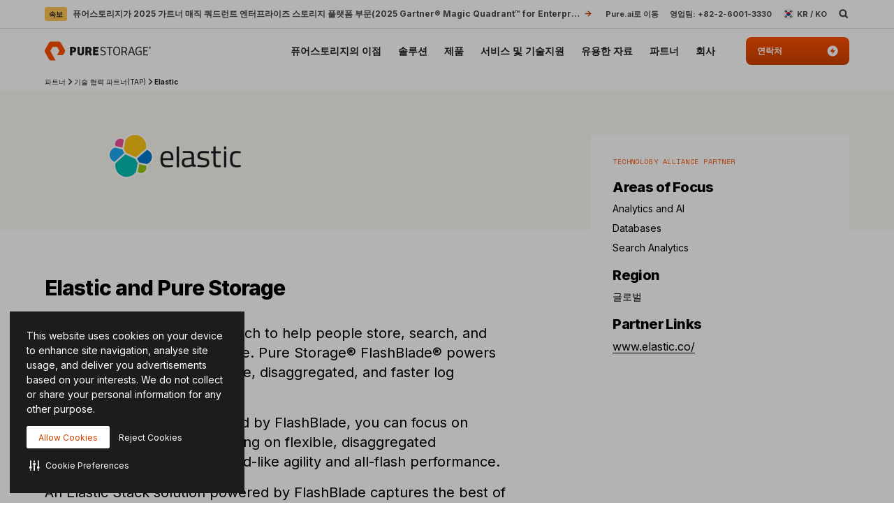

--- FILE ---
content_type: text/html; charset=UTF-8
request_url: https://www.purestorage.com/kr/partners/technology-alliance-partners/elastic.html
body_size: 81396
content:

<!DOCTYPE HTML>
<html xmlns="http://www.w3.org/1999/xhtml" lang="ko-KR" data-i18n-dictionary-src="/libs/cq/i18n/dict.ko_KR.json" data-thirdparty-cache-lifetime="4">
    <head>


    <meta http-equiv="x-dns-prefetch-control" content="on"/>




    <script defer="defer" type="text/javascript" src="https://rum.hlx.page/.rum/@adobe/helix-rum-js@%5E2/dist/micro.js" data-routing="env=prod,tier=publish,ams=Pure Storage" integrity="" crossorigin="anonymous" data-enhancer-version="" data-enhancer-hash=""></script>
<link rel="dns-prefetch" href="//app-abc.marketo.com"/>

    <link rel="dns-prefetch" href="//sjrtp6-cdn.marketo.com"/>

    <link rel="dns-prefetch" href="//rtp-static.marketo.com"/>

    <link rel="dns-prefetch" href="//sjrtp6.marketo.com"/>

    <link rel="dns-prefetch" href="//purestorage.sc.omtrdc.net"/>

    <link rel="dns-prefetch" href="//225-usm-292.mktoresp.com"/>

    <link rel="dns-prefetch" href="//p.typekit.net"/>

    <link rel="dns-prefetch" href="//purestorage.tt.omtrdc.net"/>

    <link rel="dns-prefetch" href="//munchkin.marketo.net"/>


    <link rel="preconnect" href="//obs.cheqzone.com"/>

    <link rel="preconnect" href="//use.typekit.net"/>

    <link rel="preconnect" href="//assets.adobedtm.com"/>

    <link rel="preconnect" href="//connect.facebook.net"/>

    <link rel="preconnect" href="//fonts.gstatic.com"/>


    <link rel="preload" href="https://www.purestorage.com/etc.clientlibs/purestorage-com/clientlibs/clientlib-site-v2.min.72f4b7dee1101f720551a75347dc0b3e.css" as="style" type="text/css"/>



    <style type="text/css">@charset "UTF-8";:root{--TRUE:initial;
  --FALSE:  ;
  }.ps-hidden{visibility:hidden}.ps-visible{visibility:visible}.container{padding-right:15px;padding-left:15px;margin-right:auto;margin-left:auto}.container:after,.container:before{display:table;content:" "}.container:after{clear:both}@media (min-width:768px){.container{width:750px}}@media (min-width:992px){.container{width:970px}}@media (min-width:1200px){.container{width:1170px}}.container-fluid{padding-right:15px;padding-left:15px;margin-right:auto;margin-left:auto}.container-fluid:after,.container-fluid:before{display:table;content:" "}.container-fluid:after{clear:both}.row{margin-right:-15px;margin-left:-15px}.row:after,.row:before{display:table;content:" "}.row:after{clear:both}.row-no-gutters{margin-right:0;margin-left:0}.row-no-gutters [class*=col-]{padding-right:0;padding-left:0}.col-lg-1,.col-lg-10,.col-lg-11,.col-lg-12,.col-lg-2,.col-lg-3,.col-lg-4,.col-lg-5,.col-lg-6,.col-lg-7,.col-lg-8,.col-lg-9,.col-md-1,.col-md-10,.col-md-11,.col-md-12,.col-md-2,.col-md-3,.col-md-4,.col-md-5,.col-md-6,.col-md-7,.col-md-8,.col-md-9,.col-sm-1,.col-sm-10,.col-sm-11,.col-sm-12,.col-sm-2,.col-sm-3,.col-sm-4,.col-sm-5,.col-sm-6,.col-sm-7,.col-sm-8,.col-sm-9,.col-xs-1,.col-xs-10,.col-xs-11,.col-xs-12,.col-xs-2,.col-xs-3,.col-xs-4,.col-xs-5,.col-xs-6,.col-xs-7,.col-xs-8,.col-xs-9{position:relative;min-height:1px;padding-right:15px;padding-left:15px}.col-xs-1,.col-xs-10,.col-xs-11,.col-xs-12,.col-xs-2,.col-xs-3,.col-xs-4,.col-xs-5,.col-xs-6,.col-xs-7,.col-xs-8,.col-xs-9{float:left}.col-xs-1{width:8.3333333333%}.col-xs-2{width:16.6666666667%}.col-xs-3{width:25%}.col-xs-4{width:33.3333333333%}.col-xs-5{width:41.6666666667%}.col-xs-6{width:50%}.col-xs-7{width:58.3333333333%}.col-xs-8{width:66.6666666667%}.col-xs-9{width:75%}.col-xs-10{width:83.3333333333%}.col-xs-11{width:91.6666666667%}.col-xs-12{width:100%}.col-xs-pull-0{right:auto}.col-xs-pull-1{right:8.3333333333%}.col-xs-pull-2{right:16.6666666667%}.col-xs-pull-3{right:25%}.col-xs-pull-4{right:33.3333333333%}.col-xs-pull-5{right:41.6666666667%}.col-xs-pull-6{right:50%}.col-xs-pull-7{right:58.3333333333%}.col-xs-pull-8{right:66.6666666667%}.col-xs-pull-9{right:75%}.col-xs-pull-10{right:83.3333333333%}.col-xs-pull-11{right:91.6666666667%}.col-xs-pull-12{right:100%}.col-xs-push-0{left:auto}.col-xs-push-1{left:8.3333333333%}.col-xs-push-2{left:16.6666666667%}.col-xs-push-3{left:25%}.col-xs-push-4{left:33.3333333333%}.col-xs-push-5{left:41.6666666667%}.col-xs-push-6{left:50%}.col-xs-push-7{left:58.3333333333%}.col-xs-push-8{left:66.6666666667%}.col-xs-push-9{left:75%}.col-xs-push-10{left:83.3333333333%}.col-xs-push-11{left:91.6666666667%}.col-xs-push-12{left:100%}.col-xs-offset-0{margin-left:0}.col-xs-offset-1{margin-left:8.3333333333%}.col-xs-offset-2{margin-left:16.6666666667%}.col-xs-offset-3{margin-left:25%}.col-xs-offset-4{margin-left:33.3333333333%}.col-xs-offset-5{margin-left:41.6666666667%}.col-xs-offset-6{margin-left:50%}.col-xs-offset-7{margin-left:58.3333333333%}.col-xs-offset-8{margin-left:66.6666666667%}.col-xs-offset-9{margin-left:75%}.col-xs-offset-10{margin-left:83.3333333333%}.col-xs-offset-11{margin-left:91.6666666667%}.col-xs-offset-12{margin-left:100%}@media (min-width:768px){.col-sm-1,.col-sm-10,.col-sm-11,.col-sm-12,.col-sm-2,.col-sm-3,.col-sm-4,.col-sm-5,.col-sm-6,.col-sm-7,.col-sm-8,.col-sm-9{float:left}.col-sm-1{width:8.3333333333%}.col-sm-2{width:16.6666666667%}.col-sm-3{width:25%}.col-sm-4{width:33.3333333333%}.col-sm-5{width:41.6666666667%}.col-sm-6{width:50%}.col-sm-7{width:58.3333333333%}.col-sm-8{width:66.6666666667%}.col-sm-9{width:75%}.col-sm-10{width:83.3333333333%}.col-sm-11{width:91.6666666667%}.col-sm-12{width:100%}.col-sm-pull-0{right:auto}.col-sm-pull-1{right:8.3333333333%}.col-sm-pull-2{right:16.6666666667%}.col-sm-pull-3{right:25%}.col-sm-pull-4{right:33.3333333333%}.col-sm-pull-5{right:41.6666666667%}.col-sm-pull-6{right:50%}.col-sm-pull-7{right:58.3333333333%}.col-sm-pull-8{right:66.6666666667%}.col-sm-pull-9{right:75%}.col-sm-pull-10{right:83.3333333333%}.col-sm-pull-11{right:91.6666666667%}.col-sm-pull-12{right:100%}.col-sm-push-0{left:auto}.col-sm-push-1{left:8.3333333333%}.col-sm-push-2{left:16.6666666667%}.col-sm-push-3{left:25%}.col-sm-push-4{left:33.3333333333%}.col-sm-push-5{left:41.6666666667%}.col-sm-push-6{left:50%}.col-sm-push-7{left:58.3333333333%}.col-sm-push-8{left:66.6666666667%}.col-sm-push-9{left:75%}.col-sm-push-10{left:83.3333333333%}.col-sm-push-11{left:91.6666666667%}.col-sm-push-12{left:100%}.col-sm-offset-0{margin-left:0}.col-sm-offset-1{margin-left:8.3333333333%}.col-sm-offset-2{margin-left:16.6666666667%}.col-sm-offset-3{margin-left:25%}.col-sm-offset-4{margin-left:33.3333333333%}.col-sm-offset-5{margin-left:41.6666666667%}.col-sm-offset-6{margin-left:50%}.col-sm-offset-7{margin-left:58.3333333333%}.col-sm-offset-8{margin-left:66.6666666667%}.col-sm-offset-9{margin-left:75%}.col-sm-offset-10{margin-left:83.3333333333%}.col-sm-offset-11{margin-left:91.6666666667%}.col-sm-offset-12{margin-left:100%}}@media (min-width:992px){.col-md-1,.col-md-10,.col-md-11,.col-md-12,.col-md-2,.col-md-3,.col-md-4,.col-md-5,.col-md-6,.col-md-7,.col-md-8,.col-md-9{float:left}.col-md-1{width:8.3333333333%}.col-md-2{width:16.6666666667%}.col-md-3{width:25%}.col-md-4{width:33.3333333333%}.col-md-5{width:41.6666666667%}.col-md-6{width:50%}.col-md-7{width:58.3333333333%}.col-md-8{width:66.6666666667%}.col-md-9{width:75%}.col-md-10{width:83.3333333333%}.col-md-11{width:91.6666666667%}.col-md-12{width:100%}.col-md-pull-0{right:auto}.col-md-pull-1{right:8.3333333333%}.col-md-pull-2{right:16.6666666667%}.col-md-pull-3{right:25%}.col-md-pull-4{right:33.3333333333%}.col-md-pull-5{right:41.6666666667%}.col-md-pull-6{right:50%}.col-md-pull-7{right:58.3333333333%}.col-md-pull-8{right:66.6666666667%}.col-md-pull-9{right:75%}.col-md-pull-10{right:83.3333333333%}.col-md-pull-11{right:91.6666666667%}.col-md-pull-12{right:100%}.col-md-push-0{left:auto}.col-md-push-1{left:8.3333333333%}.col-md-push-2{left:16.6666666667%}.col-md-push-3{left:25%}.col-md-push-4{left:33.3333333333%}.col-md-push-5{left:41.6666666667%}.col-md-push-6{left:50%}.col-md-push-7{left:58.3333333333%}.col-md-push-8{left:66.6666666667%}.col-md-push-9{left:75%}.col-md-push-10{left:83.3333333333%}.col-md-push-11{left:91.6666666667%}.col-md-push-12{left:100%}.col-md-offset-0{margin-left:0}.col-md-offset-1{margin-left:8.3333333333%}.col-md-offset-2{margin-left:16.6666666667%}.col-md-offset-3{margin-left:25%}.col-md-offset-4{margin-left:33.3333333333%}.col-md-offset-5{margin-left:41.6666666667%}.col-md-offset-6{margin-left:50%}.col-md-offset-7{margin-left:58.3333333333%}.col-md-offset-8{margin-left:66.6666666667%}.col-md-offset-9{margin-left:75%}.col-md-offset-10{margin-left:83.3333333333%}.col-md-offset-11{margin-left:91.6666666667%}.col-md-offset-12{margin-left:100%}}@media (min-width:1200px){.col-lg-1,.col-lg-10,.col-lg-11,.col-lg-12,.col-lg-2,.col-lg-3,.col-lg-4,.col-lg-5,.col-lg-6,.col-lg-7,.col-lg-8,.col-lg-9{float:left}.col-lg-1{width:8.3333333333%}.col-lg-2{width:16.6666666667%}.col-lg-3{width:25%}.col-lg-4{width:33.3333333333%}.col-lg-5{width:41.6666666667%}.col-lg-6{width:50%}.col-lg-7{width:58.3333333333%}.col-lg-8{width:66.6666666667%}.col-lg-9{width:75%}.col-lg-10{width:83.3333333333%}.col-lg-11{width:91.6666666667%}.col-lg-12{width:100%}.col-lg-pull-0{right:auto}.col-lg-pull-1{right:8.3333333333%}.col-lg-pull-2{right:16.6666666667%}.col-lg-pull-3{right:25%}.col-lg-pull-4{right:33.3333333333%}.col-lg-pull-5{right:41.6666666667%}.col-lg-pull-6{right:50%}.col-lg-pull-7{right:58.3333333333%}.col-lg-pull-8{right:66.6666666667%}.col-lg-pull-9{right:75%}.col-lg-pull-10{right:83.3333333333%}.col-lg-pull-11{right:91.6666666667%}.col-lg-pull-12{right:100%}.col-lg-push-0{left:auto}.col-lg-push-1{left:8.3333333333%}.col-lg-push-2{left:16.6666666667%}.col-lg-push-3{left:25%}.col-lg-push-4{left:33.3333333333%}.col-lg-push-5{left:41.6666666667%}.col-lg-push-6{left:50%}.col-lg-push-7{left:58.3333333333%}.col-lg-push-8{left:66.6666666667%}.col-lg-push-9{left:75%}.col-lg-push-10{left:83.3333333333%}.col-lg-push-11{left:91.6666666667%}.col-lg-push-12{left:100%}.col-lg-offset-0{margin-left:0}.col-lg-offset-1{margin-left:8.3333333333%}.col-lg-offset-2{margin-left:16.6666666667%}.col-lg-offset-3{margin-left:25%}.col-lg-offset-4{margin-left:33.3333333333%}.col-lg-offset-5{margin-left:41.6666666667%}.col-lg-offset-6{margin-left:50%}.col-lg-offset-7{margin-left:58.3333333333%}.col-lg-offset-8{margin-left:66.6666666667%}.col-lg-offset-9{margin-left:75%}.col-lg-offset-10{margin-left:83.3333333333%}.col-lg-offset-11{margin-left:91.6666666667%}.col-lg-offset-12{margin-left:100%}}@media (min-width:1024px){.container{width:auto;max-width:2000px}}:root{--vds-color-primary-orange-70:#ffaa64;--vds-color-primary-orange-60:#fa782e;--vds-color-primary-orange-50:#fe5000;--vds-color-primary-orange-40:#cc4000;--vds-color-primary-orange-30:#993000;--vds-color-primary-canvas-100:#faf7f1;--vds-color-primary-canvas-90:#f3ead8;--vds-color-primary-canvas-80:#e8dabf;--vds-color-primary-neutral-white:#ffffff;--vds-color-primary-neutral-100:#f8f8f8;--vds-color-primary-neutral-90:#ededed;--vds-color-primary-neutral-80:#dadada;--vds-color-primary-neutral-30:#474747;--vds-color-primary-neutral-20:#2c2c2c;--vds-color-primary-neutral-10:#1c1c1c;--vds-color-primary-neutral-0:#0f0f0f;--vds-color-primary-neutral-black:#000000;--vds-color-secondary-honey-70:#fddf8d;--vds-color-secondary-honey-60:#fbd170;--vds-color-secondary-honey-50:#f9bc42;--vds-color-secondary-honey-40:#d69930;--vds-color-secondary-honey-30:#b37821;--vds-color-secondary-raspberry-70:#f76f87;--vds-color-secondary-raspberry-60:#f04a79;--vds-color-secondary-raspberry-50:#e61363;--vds-color-secondary-raspberry-40:#c50d65;--vds-color-secondary-raspberry-30:#a50963;--vds-color-secondary-slate-70:#6bb6cb;--vds-color-secondary-slate-60:#3e7e97;--vds-color-secondary-slate-50:#123c52;--vds-color-secondary-slate-40:#0d2f46;--vds-color-secondary-slate-30:#09233b;--vds-color-secondary-ice-70:#cffffe;--vds-color-secondary-ice-60:#c9f5f9;--vds-color-secondary-ice-50:#b8edf7;--vds-color-secondary-ice-40:#80c6db;--vds-color-secondary-ice-30:#589AB7;--vds-color-feedback-success-90:#eafce1;--vds-color-feedback-success-80:#d0fac4;--vds-color-feedback-success-70:#aef1a3;--vds-color-feedback-success-60:#8ce487;--vds-color-feedback-success-50:#61d365;--vds-color-feedback-success-40:#46b554;--vds-color-feedback-success-30:#309746;--vds-color-feedback-success-20:#1e7a3a;--vds-color-feedback-success-10:#126532;--vds-color-feedback-info-90:#d7fbff;--vds-color-feedback-info-80:#b0f3ff;--vds-color-feedback-info-70:#88e6ff;--vds-color-feedback-info-60:#6bd6ff;--vds-color-feedback-info-50:#3abdff;--vds-color-feedback-info-40:#2a94db;--vds-color-feedback-info-30:#1d70b7;--vds-color-feedback-info-20:#124f93;--vds-color-feedback-info-10:#0b387a;--vds-color-feedback-notice-90:#fefcd8;--vds-color-feedback-notice-80:#fdf8b2;--vds-color-feedback-notice-70:#fbf28b;--vds-color-feedback-notice-60:#f8ec6e;--vds-color-feedback-notice-50:#f4e23f;--vds-color-feedback-notice-40:#d1bf2e;--vds-color-feedback-notice-30:#af9e1f;--vds-color-feedback-notice-20:#8d7d14;--vds-color-feedback-notice-10:#75660c;--vds-color-feedback-problem-90:#fee2da;--vds-color-feedback-problem-80:#fdc0b6;--vds-color-feedback-problem-70:#f99590;--vds-color-feedback-problem-60:#f37379;--vds-color-feedback-problem-50:#ec475e;--vds-color-feedback-problem-40:#ca3356;--vds-color-feedback-problem-30:#a9234f;--vds-color-feedback-problem-20:#881646;--vds-color-feedback-problem-10:#710d40;--vds-color-gradient-canvas:linear-gradient(180deg, #faf7f1 0%, #ffffff 100%);--vds-color-gradient-orange:linear-gradient(180deg, #fe5000 0%, #cc4000 100%);--vds-color-gradient-black:linear-gradient(180deg, #1c1c1c 0%, #000000 100%);--vds-color-esg-campaign-eco-60:#8fbc55;--vds-color-esg-campaign-eco-50:#65954e;--vds-color-esg-campaign-eco-40:#3d7307;--vds-color-esg-campaign-eco-30:#0a5103;--vds-color-esg-campaign-eco-20:#063f00;--vds-color-esg-campaign-gradient-eco-light:linear-gradient(0deg, #0a5103 0%, #8fbc55 100%);--vds-color-esg-campaign-gradient-eco-dark:linear-gradient(0deg, #0a5103 0%, #65954e 100%);--vds-color-transparent:transparent;--vds-color-primary-neutral-white-filter:brightness(0) saturate(100%) invert(100%) sepia(0%) saturate(7495%) hue-rotate(348deg) brightness(104%) contrast(101%);--vds-color-primary-orange-40-filter:brightness(0) saturate(100%) invert(26%) sepia(89%) saturate(1569%) hue-rotate(1deg) brightness(97%) contrast(105%);--vds-color-primary-neutral-30-filter:brightness(0) saturate(100%) invert(22%) sepia(1%) saturate(0%) hue-rotate(148deg) brightness(100%) contrast(80%)}:root{--vds-color-primary-orange-70:#ffaa64;--vds-color-primary-orange-60:#fa782e;--vds-color-primary-orange-50:#fe5000;--vds-color-primary-orange-40:#cc4000;--vds-color-primary-orange-30:#993000;--vds-color-primary-canvas-100:#faf7f1;--vds-color-primary-canvas-90:#f3ead8;--vds-color-primary-canvas-80:#e8dabf;--vds-color-primary-neutral-white:#ffffff;--vds-color-primary-neutral-100:#f8f8f8;--vds-color-primary-neutral-90:#ededed;--vds-color-primary-neutral-80:#dadada;--vds-color-primary-neutral-30:#474747;--vds-color-primary-neutral-20:#2c2c2c;--vds-color-primary-neutral-10:#1c1c1c;--vds-color-primary-neutral-0:#0f0f0f;--vds-color-primary-neutral-black:#000000;--vds-color-secondary-honey-70:#fddf8d;--vds-color-secondary-honey-60:#fbd170;--vds-color-secondary-honey-50:#f9bc42;--vds-color-secondary-honey-40:#d69930;--vds-color-secondary-honey-30:#b37821;--vds-color-secondary-raspberry-70:#f76f87;--vds-color-secondary-raspberry-60:#f04a79;--vds-color-secondary-raspberry-50:#e61363;--vds-color-secondary-raspberry-40:#c50d65;--vds-color-secondary-raspberry-30:#a50963;--vds-color-secondary-slate-70:#6bb6cb;--vds-color-secondary-slate-60:#3e7e97;--vds-color-secondary-slate-50:#123c52;--vds-color-secondary-slate-40:#0d2f46;--vds-color-secondary-slate-30:#09233b;--vds-color-secondary-ice-70:#cffffe;--vds-color-secondary-ice-60:#c9f5f9;--vds-color-secondary-ice-50:#b8edf7;--vds-color-secondary-ice-40:#80c6db;--vds-color-secondary-ice-30:#589AB7;--vds-color-feedback-success-90:#eafce1;--vds-color-feedback-success-80:#d0fac4;--vds-color-feedback-success-70:#aef1a3;--vds-color-feedback-success-60:#8ce487;--vds-color-feedback-success-50:#61d365;--vds-color-feedback-success-40:#46b554;--vds-color-feedback-success-30:#309746;--vds-color-feedback-success-20:#1e7a3a;--vds-color-feedback-success-10:#126532;--vds-color-feedback-info-90:#d7fbff;--vds-color-feedback-info-80:#b0f3ff;--vds-color-feedback-info-70:#88e6ff;--vds-color-feedback-info-60:#6bd6ff;--vds-color-feedback-info-50:#3abdff;--vds-color-feedback-info-40:#2a94db;--vds-color-feedback-info-30:#1d70b7;--vds-color-feedback-info-20:#124f93;--vds-color-feedback-info-10:#0b387a;--vds-color-feedback-notice-90:#fefcd8;--vds-color-feedback-notice-80:#fdf8b2;--vds-color-feedback-notice-70:#fbf28b;--vds-color-feedback-notice-60:#f8ec6e;--vds-color-feedback-notice-50:#f4e23f;--vds-color-feedback-notice-40:#d1bf2e;--vds-color-feedback-notice-30:#af9e1f;--vds-color-feedback-notice-20:#8d7d14;--vds-color-feedback-notice-10:#75660c;--vds-color-feedback-problem-90:#fee2da;--vds-color-feedback-problem-80:#fdc0b6;--vds-color-feedback-problem-70:#f99590;--vds-color-feedback-problem-60:#f37379;--vds-color-feedback-problem-50:#ec475e;--vds-color-feedback-problem-40:#ca3356;--vds-color-feedback-problem-30:#a9234f;--vds-color-feedback-problem-20:#881646;--vds-color-feedback-problem-10:#710d40;--vds-color-gradient-canvas:linear-gradient(180deg, #faf7f1 0%, #ffffff 100%);--vds-color-gradient-orange:linear-gradient(180deg, #fe5000 0%, #cc4000 100%);--vds-color-gradient-black:linear-gradient(180deg, #1c1c1c 0%, #000000 100%);--vds-color-esg-campaign-eco-60:#8fbc55;--vds-color-esg-campaign-eco-50:#65954e;--vds-color-esg-campaign-eco-40:#3d7307;--vds-color-esg-campaign-eco-30:#0a5103;--vds-color-esg-campaign-eco-20:#063f00;--vds-color-esg-campaign-gradient-eco-light:linear-gradient(0deg, #0a5103 0%, #8fbc55 100%);--vds-color-esg-campaign-gradient-eco-dark:linear-gradient(0deg, #0a5103 0%, #65954e 100%);--vds-color-transparent:transparent;--vds-color-primary-neutral-white-filter:brightness(0) saturate(100%) invert(100%) sepia(0%) saturate(7495%) hue-rotate(348deg) brightness(104%) contrast(101%);--vds-color-primary-orange-40-filter:brightness(0) saturate(100%) invert(26%) sepia(89%) saturate(1569%) hue-rotate(1deg) brightness(97%) contrast(105%);--vds-color-primary-neutral-30-filter:brightness(0) saturate(100%) invert(22%) sepia(1%) saturate(0%) hue-rotate(148deg) brightness(100%) contrast(80%)}@property --vds-current-color{syntax:"<color>";inherits:false;initial-value:transparent}@property --text-color{syntax:"<color>";inherits:false;initial-value:var(--vds-color-primary-neutral-black)}.primary-orange-70{--vds-current-color:var(--vds-color-primary-orange-70);--text-color:var(--vds-color-primary-neutral-black)}.primary-orange-60{--vds-current-color:var(--vds-color-primary-orange-60);--text-color:var(--vds-color-primary-neutral-black)}.primary-orange-50{--vds-current-color:var(--vds-color-primary-orange-50);--text-color:var(--vds-color-primary-neutral-black)}.primary-orange-40{--vds-current-color:var(--vds-color-primary-orange-40);--text-color:var(--vds-color-primary-neutral-white)}.primary-orange-30{--vds-current-color:var(--vds-color-primary-orange-30);--text-color:var(--vds-color-primary-neutral-white)}.primary-canvas-100{--vds-current-color:var(--vds-color-primary-canvas-100);--text-color:var(--vds-color-primary-neutral-black)}.primary-canvas-90{--vds-current-color:var(--vds-color-primary-canvas-90);--text-color:var(--vds-color-primary-neutral-black)}.primary-canvas-80{--vds-current-color:var(--vds-color-primary-canvas-80);--text-color:var(--vds-color-primary-neutral-black)}.primary-neutral-white{--vds-current-color:var(--vds-color-primary-neutral-white);--text-color:var(--vds-color-primary-neutral-black)}.primary-neutral-100{--vds-current-color:var(--vds-color-primary-neutral-100);--text-color:var(--vds-color-primary-neutral-black)}.primary-neutral-90{--vds-current-color:var(--vds-color-primary-neutral-90);--text-color:var(--vds-color-primary-neutral-black)}.primary-neutral-80{--vds-current-color:var(--vds-color-primary-neutral-80);--text-color:var(--vds-color-primary-neutral-black)}.primary-neutral-30{--vds-current-color:var(--vds-color-primary-neutral-30);--text-color:var(--vds-color-primary-neutral-white)}.primary-neutral-20{--vds-current-color:var(--vds-color-primary-neutral-20);--text-color:var(--vds-color-primary-neutral-white)}.primary-neutral-10{--vds-current-color:var(--vds-color-primary-neutral-10);--text-color:var(--vds-color-primary-neutral-white)}.primary-neutral-0{--vds-current-color:var(--vds-color-primary-neutral-0);--text-color:var(--vds-color-primary-neutral-white)}.primary-neutral-black{--vds-current-color:var(--vds-color-primary-neutral-black);--text-color:var(--vds-color-primary-neutral-white)}.secondary-honey-70{--vds-current-color:var(--vds-color-secondary-honey-70);--text-color:var(--vds-color-primary-neutral-black)}.secondary-honey-60{--vds-current-color:var(--vds-color-secondary-honey-60);--text-color:var(--vds-color-primary-neutral-black)}.secondary-honey-50{--vds-current-color:var(--vds-color-secondary-honey-50);--text-color:var(--vds-color-primary-neutral-black)}.secondary-honey-40{--vds-current-color:var(--vds-color-secondary-honey-40);--text-color:var(--vds-color-primary-neutral-black)}.secondary-honey-30{--vds-current-color:var(--vds-color-secondary-honey-30);--text-color:var(--vds-color-primary-neutral-black)}.secondary-raspberry-70{--vds-current-color:var(--vds-color-secondary-raspberry-70);--text-color:var(--vds-color-primary-neutral-black)}.secondary-raspberry-60{--vds-current-color:var(--vds-color-secondary-raspberry-60);--text-color:var(--vds-color-primary-neutral-black)}.secondary-raspberry-50{--vds-current-color:var(--vds-color-secondary-raspberry-50);--text-color:var(--vds-color-primary-neutral-white)}.secondary-raspberry-40{--vds-current-color:var(--vds-color-secondary-raspberry-40);--text-color:var(--vds-color-primary-neutral-white)}.secondary-raspberry-30{--vds-current-color:var(--vds-color-secondary-raspberry-30);--text-color:var(--vds-color-primary-neutral-white)}.secondary-slate-70{--vds-current-color:var(--vds-color-secondary-slate-70);--text-color:var(--vds-color-primary-neutral-black)}.secondary-slate-60{--vds-current-color:var(--vds-color-secondary-slate-60);--text-color:var(--vds-color-primary-neutral-white)}.secondary-slate-50{--vds-current-color:var(--vds-color-secondary-slate-50);--text-color:var(--vds-color-primary-neutral-white)}.secondary-slate-40{--vds-current-color:var(--vds-color-secondary-slate-40);--text-color:var(--vds-color-primary-neutral-white)}.secondary-slate-30{--vds-current-color:var(--vds-color-secondary-slate-30);--text-color:var(--vds-color-primary-neutral-white)}.secondary-ice-70{--vds-current-color:var(--vds-color-secondary-ice-70);--text-color:var(--vds-color-primary-neutral-black)}.secondary-ice-60{--vds-current-color:var(--vds-color-secondary-ice-60);--text-color:var(--vds-color-primary-neutral-black)}.secondary-ice-50{--vds-current-color:var(--vds-color-secondary-ice-50);--text-color:var(--vds-color-primary-neutral-black)}.secondary-ice-40{--vds-current-color:var(--vds-color-secondary-ice-40);--text-color:var(--vds-color-primary-neutral-black)}.secondary-ice-30{--vds-current-color:var(--vds-color-secondary-ice-30);--text-color:var(--vds-color-primary-neutral-black)}.esg-campaign-eco-60{--vds-current-color:var(--vds-color-esg-campaign-eco-60);--text-color:var(--vds-color-primary-neutral-black)}.esg-campaign-eco-50{--vds-current-color:var(--vds-color-esg-campaign-eco-50);--text-color:var(--vds-color-primary-neutral-black)}.esg-campaign-eco-40{--vds-current-color:var(--vds-color-esg-campaign-eco-40);--text-color:var(--vds-color-primary-neutral-white)}.esg-campaign-eco-30{--vds-current-color:var(--vds-color-esg-campaign-eco-30);--text-color:var(--vds-color-primary-neutral-white)}.esg-campaign-eco-20{--vds-current-color:var(--vds-color-esg-campaign-eco-20);--text-color:var(--vds-color-primary-neutral-white)}.text-block{color:var(--vds-color-primary-neutral-10)}.text-block .heading1,.text-block .text-h1,.text-block h1{font:normal 800 30px/38px Inter,sans-serif;letter-spacing:-.03em}@supports (font-variation-settings:normal){.text-block .heading1,.text-block .text-h1,.text-block h1{font-variation-settings:"wght" 800}}.text-block .heading1 a:not(.btn):not(.ps-btn),.text-block .text-h1 a:not(.btn):not(.ps-btn),.text-block h1 a:not(.btn):not(.ps-btn){background-size:100% 4px}.text-block .heading1 a:not(.btn):not(.ps-btn).selected,.text-block .heading1 a:not(.btn):not(.ps-btn):focus,.text-block .heading1 a:not(.btn):not(.ps-btn):hover,.text-block .text-h1 a:not(.btn):not(.ps-btn).selected,.text-block .text-h1 a:not(.btn):not(.ps-btn):focus,.text-block .text-h1 a:not(.btn):not(.ps-btn):hover,.text-block h1 a:not(.btn):not(.ps-btn).selected,.text-block h1 a:not(.btn):not(.ps-btn):focus,.text-block h1 a:not(.btn):not(.ps-btn):hover{background-size:0 4px}.text-block .heading2,.text-block .text-h2,.text-block h2{font:normal 800 24px/32px Inter,sans-serif;letter-spacing:-.03em}@supports (font-variation-settings:normal){.text-block .heading2,.text-block .text-h2,.text-block h2{font-variation-settings:"wght" 800}}.text-block .heading2 a:not(.btn):not(.ps-btn),.text-block .text-h2 a:not(.btn):not(.ps-btn),.text-block h2 a:not(.btn):not(.ps-btn){background-size:100% 4px}.text-block .heading2 a:not(.btn):not(.ps-btn).selected,.text-block .heading2 a:not(.btn):not(.ps-btn):focus,.text-block .heading2 a:not(.btn):not(.ps-btn):hover,.text-block .text-h2 a:not(.btn):not(.ps-btn).selected,.text-block .text-h2 a:not(.btn):not(.ps-btn):focus,.text-block .text-h2 a:not(.btn):not(.ps-btn):hover,.text-block h2 a:not(.btn):not(.ps-btn).selected,.text-block h2 a:not(.btn):not(.ps-btn):focus,.text-block h2 a:not(.btn):not(.ps-btn):hover{background-size:0 4px}.text-block .heading3,.text-block .text-h3,.text-block h3{font:normal 800 20px/26px Inter,sans-serif;letter-spacing:-.03em}@supports (font-variation-settings:normal){.text-block .heading3,.text-block .text-h3,.text-block h3{font-variation-settings:"wght" 800}}.text-block .heading3 a:not(.btn):not(.ps-btn),.text-block .text-h3 a:not(.btn):not(.ps-btn),.text-block h3 a:not(.btn):not(.ps-btn){background-size:100% 3px}.text-block .heading3 a:not(.btn):not(.ps-btn).selected,.text-block .heading3 a:not(.btn):not(.ps-btn):focus,.text-block .heading3 a:not(.btn):not(.ps-btn):hover,.text-block .text-h3 a:not(.btn):not(.ps-btn).selected,.text-block .text-h3 a:not(.btn):not(.ps-btn):focus,.text-block .text-h3 a:not(.btn):not(.ps-btn):hover,.text-block h3 a:not(.btn):not(.ps-btn).selected,.text-block h3 a:not(.btn):not(.ps-btn):focus,.text-block h3 a:not(.btn):not(.ps-btn):hover{background-size:0 3px}.text-block .heading4,.text-block .text-h4,.text-block h4{font:normal 800 20px/26px Inter,sans-serif;letter-spacing:-.03em}@supports (font-variation-settings:normal){.text-block .heading4,.text-block .text-h4,.text-block h4{font-variation-settings:"wght" 800}}.text-block .heading4 a:not(.btn):not(.ps-btn),.text-block .text-h4 a:not(.btn):not(.ps-btn),.text-block h4 a:not(.btn):not(.ps-btn){background-size:100% 3px}.text-block .heading4 a:not(.btn):not(.ps-btn).selected,.text-block .heading4 a:not(.btn):not(.ps-btn):focus,.text-block .heading4 a:not(.btn):not(.ps-btn):hover,.text-block .text-h4 a:not(.btn):not(.ps-btn).selected,.text-block .text-h4 a:not(.btn):not(.ps-btn):focus,.text-block .text-h4 a:not(.btn):not(.ps-btn):hover,.text-block h4 a:not(.btn):not(.ps-btn).selected,.text-block h4 a:not(.btn):not(.ps-btn):focus,.text-block h4 a:not(.btn):not(.ps-btn):hover{background-size:0 3px}.text-block .heading5,.text-block .text-h5,.text-block h5{font:normal 800 20px/26px Inter,sans-serif;letter-spacing:-.03em}@supports (font-variation-settings:normal){.text-block .heading5,.text-block .text-h5,.text-block h5{font-variation-settings:"wght" 800}}.text-block .heading5 a:not(.btn):not(.ps-btn),.text-block .text-h5 a:not(.btn):not(.ps-btn),.text-block h5 a:not(.btn):not(.ps-btn){background-size:100% 3px}.text-block .heading5 a:not(.btn):not(.ps-btn).selected,.text-block .heading5 a:not(.btn):not(.ps-btn):focus,.text-block .heading5 a:not(.btn):not(.ps-btn):hover,.text-block .text-h5 a:not(.btn):not(.ps-btn).selected,.text-block .text-h5 a:not(.btn):not(.ps-btn):focus,.text-block .text-h5 a:not(.btn):not(.ps-btn):hover,.text-block h5 a:not(.btn):not(.ps-btn).selected,.text-block h5 a:not(.btn):not(.ps-btn):focus,.text-block h5 a:not(.btn):not(.ps-btn):hover{background-size:0 3px}.text-block .heading6,.text-block .text-h6,.text-block h6{font:normal 800 20px/26px Inter,sans-serif;letter-spacing:-.03em}@supports (font-variation-settings:normal){.text-block .heading6,.text-block .text-h6,.text-block h6{font-variation-settings:"wght" 800}}.text-block .heading6 a:not(.btn):not(.ps-btn),.text-block .text-h6 a:not(.btn):not(.ps-btn),.text-block h6 a:not(.btn):not(.ps-btn){background-size:100% 3px}.text-block .heading6 a:not(.btn):not(.ps-btn).selected,.text-block .heading6 a:not(.btn):not(.ps-btn):focus,.text-block .heading6 a:not(.btn):not(.ps-btn):hover,.text-block .text-h6 a:not(.btn):not(.ps-btn).selected,.text-block .text-h6 a:not(.btn):not(.ps-btn):focus,.text-block .text-h6 a:not(.btn):not(.ps-btn):hover,.text-block h6 a:not(.btn):not(.ps-btn).selected,.text-block h6 a:not(.btn):not(.ps-btn):focus,.text-block h6 a:not(.btn):not(.ps-btn):hover{background-size:0 3px}.text-block .text-p,.text-block ol,.text-block p,.text-block ul{font:normal 400 14px/20px Inter,sans-serif;letter-spacing:normal}@supports (font-variation-settings:normal){.text-block .text-p,.text-block ol,.text-block p,.text-block ul{font-variation-settings:"wght" 400}}.text-block .text-p a:not(.btn):not(.ps-btn),.text-block ol a:not(.btn):not(.ps-btn),.text-block p a:not(.btn):not(.ps-btn),.text-block ul a:not(.btn):not(.ps-btn){background-size:100% 1px}.text-block .text-p a:not(.btn):not(.ps-btn).selected,.text-block .text-p a:not(.btn):not(.ps-btn):focus,.text-block .text-p a:not(.btn):not(.ps-btn):hover,.text-block ol a:not(.btn):not(.ps-btn).selected,.text-block ol a:not(.btn):not(.ps-btn):focus,.text-block ol a:not(.btn):not(.ps-btn):hover,.text-block p a:not(.btn):not(.ps-btn).selected,.text-block p a:not(.btn):not(.ps-btn):focus,.text-block p a:not(.btn):not(.ps-btn):hover,.text-block ul a:not(.btn):not(.ps-btn).selected,.text-block ul a:not(.btn):not(.ps-btn):focus,.text-block ul a:not(.btn):not(.ps-btn):hover{background-size:0 1px}@media (min-width:992px){.text-block .heading1,.text-block .text-h1,.text-block h1{font:normal 800 64px/70px Inter,sans-serif;letter-spacing:-.03em}@supports (font-variation-settings:normal){.text-block .heading1,.text-block .text-h1,.text-block h1{font-variation-settings:"wght" 800}}.text-block .heading1 a:not(.btn):not(.ps-btn),.text-block .text-h1 a:not(.btn):not(.ps-btn),.text-block h1 a:not(.btn):not(.ps-btn){background-size:100% 6px}.text-block .heading1 a:not(.btn):not(.ps-btn).selected,.text-block .heading1 a:not(.btn):not(.ps-btn):focus,.text-block .heading1 a:not(.btn):not(.ps-btn):hover,.text-block .text-h1 a:not(.btn):not(.ps-btn).selected,.text-block .text-h1 a:not(.btn):not(.ps-btn):focus,.text-block .text-h1 a:not(.btn):not(.ps-btn):hover,.text-block h1 a:not(.btn):not(.ps-btn).selected,.text-block h1 a:not(.btn):not(.ps-btn):focus,.text-block h1 a:not(.btn):not(.ps-btn):hover{background-size:0 6px}.text-block .heading2,.text-block .text-h2,.text-block h2{font:normal 800 44px/50px Inter,sans-serif;letter-spacing:-.03em}@supports (font-variation-settings:normal){.text-block .heading2,.text-block .text-h2,.text-block h2{font-variation-settings:"wght" 800}}.text-block .heading2 a:not(.btn):not(.ps-btn),.text-block .text-h2 a:not(.btn):not(.ps-btn),.text-block h2 a:not(.btn):not(.ps-btn){background-size:100% 5px}.text-block .heading2 a:not(.btn):not(.ps-btn).selected,.text-block .heading2 a:not(.btn):not(.ps-btn):focus,.text-block .heading2 a:not(.btn):not(.ps-btn):hover,.text-block .text-h2 a:not(.btn):not(.ps-btn).selected,.text-block .text-h2 a:not(.btn):not(.ps-btn):focus,.text-block .text-h2 a:not(.btn):not(.ps-btn):hover,.text-block h2 a:not(.btn):not(.ps-btn).selected,.text-block h2 a:not(.btn):not(.ps-btn):focus,.text-block h2 a:not(.btn):not(.ps-btn):hover{background-size:0 5px}.text-block .heading3,.text-block .text-h3,.text-block h3{font:normal 800 30px/38px Inter,sans-serif;letter-spacing:-.03em}@supports (font-variation-settings:normal){.text-block .heading3,.text-block .text-h3,.text-block h3{font-variation-settings:"wght" 800}}.text-block .heading3 a:not(.btn):not(.ps-btn),.text-block .text-h3 a:not(.btn):not(.ps-btn),.text-block h3 a:not(.btn):not(.ps-btn){background-size:100% 4px}.text-block .heading3 a:not(.btn):not(.ps-btn).selected,.text-block .heading3 a:not(.btn):not(.ps-btn):focus,.text-block .heading3 a:not(.btn):not(.ps-btn):hover,.text-block .text-h3 a:not(.btn):not(.ps-btn).selected,.text-block .text-h3 a:not(.btn):not(.ps-btn):focus,.text-block .text-h3 a:not(.btn):not(.ps-btn):hover,.text-block h3 a:not(.btn):not(.ps-btn).selected,.text-block h3 a:not(.btn):not(.ps-btn):focus,.text-block h3 a:not(.btn):not(.ps-btn):hover{background-size:0 4px}.text-block .heading4,.text-block .text-h4,.text-block h4{font:normal 800 24px/32px Inter,sans-serif;letter-spacing:-.03em}@supports (font-variation-settings:normal){.text-block .heading4,.text-block .text-h4,.text-block h4{font-variation-settings:"wght" 800}}.text-block .heading4 a:not(.btn):not(.ps-btn),.text-block .text-h4 a:not(.btn):not(.ps-btn),.text-block h4 a:not(.btn):not(.ps-btn){background-size:100% 4px}.text-block .heading4 a:not(.btn):not(.ps-btn).selected,.text-block .heading4 a:not(.btn):not(.ps-btn):focus,.text-block .heading4 a:not(.btn):not(.ps-btn):hover,.text-block .text-h4 a:not(.btn):not(.ps-btn).selected,.text-block .text-h4 a:not(.btn):not(.ps-btn):focus,.text-block .text-h4 a:not(.btn):not(.ps-btn):hover,.text-block h4 a:not(.btn):not(.ps-btn).selected,.text-block h4 a:not(.btn):not(.ps-btn):focus,.text-block h4 a:not(.btn):not(.ps-btn):hover{background-size:0 4px}.text-block .heading5,.text-block .text-h5,.text-block h5{font:normal 800 24px/32px Inter,sans-serif;letter-spacing:-.03em}@supports (font-variation-settings:normal){.text-block .heading5,.text-block .text-h5,.text-block h5{font-variation-settings:"wght" 800}}.text-block .heading5 a:not(.btn):not(.ps-btn),.text-block .text-h5 a:not(.btn):not(.ps-btn),.text-block h5 a:not(.btn):not(.ps-btn){background-size:100% 4px}.text-block .heading5 a:not(.btn):not(.ps-btn).selected,.text-block .heading5 a:not(.btn):not(.ps-btn):focus,.text-block .heading5 a:not(.btn):not(.ps-btn):hover,.text-block .text-h5 a:not(.btn):not(.ps-btn).selected,.text-block .text-h5 a:not(.btn):not(.ps-btn):focus,.text-block .text-h5 a:not(.btn):not(.ps-btn):hover,.text-block h5 a:not(.btn):not(.ps-btn).selected,.text-block h5 a:not(.btn):not(.ps-btn):focus,.text-block h5 a:not(.btn):not(.ps-btn):hover{background-size:0 4px}.text-block .heading6,.text-block .text-h6,.text-block h6{font:normal 800 24px/32px Inter,sans-serif;letter-spacing:-.03em}@supports (font-variation-settings:normal){.text-block .heading6,.text-block .text-h6,.text-block h6{font-variation-settings:"wght" 800}}.text-block .heading6 a:not(.btn):not(.ps-btn),.text-block .text-h6 a:not(.btn):not(.ps-btn),.text-block h6 a:not(.btn):not(.ps-btn){background-size:100% 4px}.text-block .heading6 a:not(.btn):not(.ps-btn).selected,.text-block .heading6 a:not(.btn):not(.ps-btn):focus,.text-block .heading6 a:not(.btn):not(.ps-btn):hover,.text-block .text-h6 a:not(.btn):not(.ps-btn).selected,.text-block .text-h6 a:not(.btn):not(.ps-btn):focus,.text-block .text-h6 a:not(.btn):not(.ps-btn):hover,.text-block h6 a:not(.btn):not(.ps-btn).selected,.text-block h6 a:not(.btn):not(.ps-btn):focus,.text-block h6 a:not(.btn):not(.ps-btn):hover{background-size:0 4px}.text-block .text-p,.text-block ol,.text-block p,.text-block ul{font:normal 400 20px/28px Inter,sans-serif;letter-spacing:normal}@supports (font-variation-settings:normal){.text-block .text-p,.text-block ol,.text-block p,.text-block ul{font-variation-settings:"wght" 400}}.text-block .text-p a:not(.btn):not(.ps-btn),.text-block ol a:not(.btn):not(.ps-btn),.text-block p a:not(.btn):not(.ps-btn),.text-block ul a:not(.btn):not(.ps-btn){background-size:100% 2px}.text-block .text-p a:not(.btn):not(.ps-btn).selected,.text-block .text-p a:not(.btn):not(.ps-btn):focus,.text-block .text-p a:not(.btn):not(.ps-btn):hover,.text-block ol a:not(.btn):not(.ps-btn).selected,.text-block ol a:not(.btn):not(.ps-btn):focus,.text-block ol a:not(.btn):not(.ps-btn):hover,.text-block p a:not(.btn):not(.ps-btn).selected,.text-block p a:not(.btn):not(.ps-btn):focus,.text-block p a:not(.btn):not(.ps-btn):hover,.text-block ul a:not(.btn):not(.ps-btn).selected,.text-block ul a:not(.btn):not(.ps-btn):focus,.text-block ul a:not(.btn):not(.ps-btn):hover{background-size:0 2px}}*{box-sizing:border-box}:after,:before{box-sizing:border-box}body{margin:0}body>img{display:none}.video-embeded-wrapper{display:none}.no-link{cursor:default}.img-responsive{display:block;max-width:100%;width:100%;height:auto}img.fit-cover,video.fit-cover{object-fit:cover}img.fit-contain,video.fit-contain{object-fit:contain}img.fit-scale-down,video.fit-scale-down{object-fit:scale-down}img.fit-fill,video.fit-fill{object-fit:fill}img.position-left-top,video.position-left-top{object-position:left top}img.position-left-center,video.position-left-center{object-position:left center}img.position-left-bottom,video.position-left-bottom{object-position:left bottom}img.position-center-top,video.position-center-top{object-position:center top}img.position-center-center,video.position-center-center{object-position:center center}img.position-center-bottom,video.position-center-bottom{object-position:center bottom}img.position-right-top,video.position-right-top{object-position:right top}img.position-right-center,video.position-right-center{object-position:right center}img.position-right-bottom,video.position-right-bottom{object-position:right bottom}img[style*="width:1px"][style*="height:1px"],img[width="1"][height="1"],video[style*="width:1px"][style*="height:1px"],video[width="1"][height="1"]{position:absolute;left:-99999px;top:-99999px}.responsive-bg-img{position:absolute;display:block;max-width:100%;width:100%;height:100%}.forceLowerCase{text-transform:lowercase!important;font-style:normal}.lazyload,.lazyloading{opacity:0}.lazyloaded{opacity:1;transition:opacity .3s}.with-img-ratio{font-size:0;line-height:0}.img-ratio{position:relative;display:inline-block;width:100%}.img-ratio:after{content:"";display:block;height:0;width:100%}.img-ratio>img.img-ratio-used{position:absolute;top:0;left:0;width:100%;height:100%;display:block}var{font-style:normal}.flex-align-top{align-self:flex-start}.flex-align-center{align-self:center}.flex-align-bottom{align-self:flex-end}.top-right{position:absolute;top:0;right:0}.top-left{position:absolute;top:0;left:0}.bottom-right{position:absolute;bottom:0;right:0}.bottom-left{position:absolute;bottom:0;left:0}.disabled{opacity:0;pointer-events:none}a{color:var(--vds-color-primary-orange-50)}a.selected,a:focus,a:hover{color:var(--vds-color-primary-orange-50)}a:focus{outline:0 none transparent!important}ol,ul{padding:0;margin:0}b{font-variation-settings:"wght" 700}.text-block ol,.text-block ul{margin-left:1em}body.alt-white-bg{background-color:var(--vds-color-primary-neutral-white,#fff)}body.alt-light-grey-bg{background-color:var(--vds-color-primary-neutral-90,#ededed)}body.alt-grey-bg{background-color:var(--vds-color-primary-neutral-90,#ededed)}body.alt-dark-grey-bg{background-color:var(--vds-color-primary-neutral-10,#1c1c1c)}body.black-bg{background-color:var(--vds-color-primary-neutral-10,#1c1c1c)}:root{--ps-grid-max-width-desktop:var(--ps-grid-override-max-width-desktop, 2000px);--ps-grid-margin-desktop:var(--ps-grid-override-margin-desktop, 64px);--ps-grid-gutter-desktop:var(--ps-grid-override-gutter-desktop, 15px);--ps-grid-columns-desktop:var(--ps-grid-override-columns-desktop, 12);--ps-grid-breakpoint-desktop:var(--ps-grid-override-breakpoint-desktop, 992px);--ps-grid-max-width-tablet:var(--ps-grid-override-max-width-tablet, 720px);--ps-grid-margin-tablet:var(--ps-grid-override-margin-tablet, 15px);--ps-grid-gutter-tablet:var(--ps-grid-override-gutter-tablet, 30px);--ps-grid-columns-tablet:var(--ps-grid-override-columns-tablet, 4);--ps-grid-breakpoint-tablet:var(--ps-grid-override-breakpoint-tablet, 576px);--ps-grid-max-width-phone:var(--ps-grid-override-max-width-phone, 575px);--ps-grid-margin-phone:var(--ps-grid-override-margin-phone, 15px);--ps-grid-gutter-phone:var(--ps-grid-override-gutter-phone, 30px);--ps-grid-columns-phone:var(--ps-grid-override-columns-phone, 4);--ps-grid-breakpoint-phone:var(--ps-grid-override-breakpoint-phone, 0)}@media (min-width:992px){.ps-grid{box-sizing:border-box;margin:0 auto;padding:0;max-width:2000px;max-width:var(--ps-grid-max-width-desktop)}}.ps-grid-override__desktop .ps-grid{box-sizing:border-box;margin:0 auto;padding:0;max-width:2000px;max-width:var(--ps-grid-max-width-desktop)}@media (min-width:576px) and (max-width:991.98px){.ps-grid{box-sizing:border-box;margin:0 auto;padding:0;max-width:720px;max-width:var(--ps-grid-max-width-tablet)}}.ps-grid-override__tablet .ps-grid{box-sizing:border-box;margin:0 auto;padding:0;max-width:720px;max-width:var(--ps-grid-max-width-tablet)}@media (max-width:575.98px){.ps-grid{box-sizing:border-box;margin:0 auto;padding:0;max-width:575px;max-width:var(--ps-grid-max-width-phone)}}.ps-grid-override__phone .ps-grid{box-sizing:border-box;margin:0 auto;padding:0;max-width:575px;max-width:var(--ps-grid-max-width-phone)}@media (min-width:992px){.ps-grid__inner{display:grid;margin:0;padding:0 var(--ps-grid-margin-desktop);grid-gap:var(--ps-grid-gutter-desktop);grid-template-columns:repeat(12,minmax(0,1fr))}}.ps-grid-override__desktop .ps-grid__inner{display:grid;margin:0;padding:0 var(--ps-grid-margin-desktop);grid-gap:var(--ps-grid-gutter-desktop);grid-template-columns:repeat(12,minmax(0,1fr))}@media (min-width:576px) and (max-width:991.98px){.ps-grid__inner{display:grid;margin:0;padding:0 var(--ps-grid-margin-tablet);grid-gap:var(--ps-grid-gutter-tablet);grid-template-columns:repeat(4,minmax(0,1fr))}}.ps-grid-override__tablet .ps-grid__inner{display:grid;margin:0;padding:0 var(--ps-grid-margin-tablet);grid-gap:var(--ps-grid-gutter-tablet);grid-template-columns:repeat(4,minmax(0,1fr))}@media (max-width:575.98px){.ps-grid__inner{display:grid;margin:0;padding:0 var(--ps-grid-margin-phone);grid-gap:var(--ps-grid-gutter-phone);grid-template-columns:repeat(4,minmax(0,1fr))}}.ps-grid-override__phone .ps-grid__inner{display:grid;margin:0;padding:0 var(--ps-grid-margin-phone);grid-gap:var(--ps-grid-gutter-phone);grid-template-columns:repeat(4,minmax(0,1fr))}.ps-grid__cell--order-1{order:1}.ps-grid__cell--order-2{order:2}.ps-grid__cell--order-3{order:3}.ps-grid__cell--order-4{order:4}.ps-grid__cell--order-5{order:5}.ps-grid__cell--order-6{order:6}.ps-grid__cell--order-7{order:7}.ps-grid__cell--order-8{order:8}.ps-grid__cell--order-9{order:9}.ps-grid__cell--order-10{order:10}.ps-grid__cell--order-11{order:11}.ps-grid__cell--order-12{order:12}.ps-grid__cell--start-1{grid-column-start:1}.ps-grid__cell--start-2{grid-column-start:2}.ps-grid__cell--start-3{grid-column-start:3}.ps-grid__cell--start-4{grid-column-start:4}.ps-grid__cell--start-5{grid-column-start:5}.ps-grid__cell--start-6{grid-column-start:6}.ps-grid__cell--start-7{grid-column-start:7}.ps-grid__cell--start-8{grid-column-start:8}.ps-grid__cell--start-9{grid-column-start:9}.ps-grid__cell--start-10{grid-column-start:10}.ps-grid__cell--start-11{grid-column-start:11}.ps-grid__cell--start-12{grid-column-start:12}@media (min-width:992px){.ps-grid__cell{margin:0;grid-column-end:span 4;box-sizing:border-box}.ps-grid__cell--order-1-desktop{order:1}.ps-grid__cell--order-2-desktop{order:2}.ps-grid__cell--order-3-desktop{order:3}.ps-grid__cell--order-4-desktop{order:4}.ps-grid__cell--order-5-desktop{order:5}.ps-grid__cell--order-6-desktop{order:6}.ps-grid__cell--order-7-desktop{order:7}.ps-grid__cell--order-8-desktop{order:8}.ps-grid__cell--order-9-desktop{order:9}.ps-grid__cell--order-10-desktop{order:10}.ps-grid__cell--order-11-desktop{order:11}.ps-grid__cell--order-12-desktop{order:12}.ps-grid__cell--start-1-desktop{grid-column-start:1}.ps-grid__cell--start-2-desktop{grid-column-start:2}.ps-grid__cell--start-3-desktop{grid-column-start:3}.ps-grid__cell--start-4-desktop{grid-column-start:4}.ps-grid__cell--start-5-desktop{grid-column-start:5}.ps-grid__cell--start-6-desktop{grid-column-start:6}.ps-grid__cell--start-7-desktop{grid-column-start:7}.ps-grid__cell--start-8-desktop{grid-column-start:8}.ps-grid__cell--start-9-desktop{grid-column-start:9}.ps-grid__cell--start-10-desktop{grid-column-start:10}.ps-grid__cell--start-11-desktop{grid-column-start:11}.ps-grid__cell--start-12-desktop{grid-column-start:12}.ps-grid__cell--span-1{grid-column-end:span 1}.ps-grid__cell--span-2{grid-column-end:span 2}.ps-grid__cell--span-3{grid-column-end:span 3}.ps-grid__cell--span-4{grid-column-end:span 4}.ps-grid__cell--span-5{grid-column-end:span 5}.ps-grid__cell--span-6{grid-column-end:span 6}.ps-grid__cell--span-7{grid-column-end:span 7}.ps-grid__cell--span-8{grid-column-end:span 8}.ps-grid__cell--span-9{grid-column-end:span 9}.ps-grid__cell--span-10{grid-column-end:span 10}.ps-grid__cell--span-11{grid-column-end:span 11}.ps-grid__cell--span-12{grid-column-end:span 12}.ps-grid__cell--span-1-desktop{grid-column-end:span 1}.ps-grid__cell--span-2-desktop{grid-column-end:span 2}.ps-grid__cell--span-3-desktop{grid-column-end:span 3}.ps-grid__cell--span-4-desktop{grid-column-end:span 4}.ps-grid__cell--span-5-desktop{grid-column-end:span 5}.ps-grid__cell--span-6-desktop{grid-column-end:span 6}.ps-grid__cell--span-7-desktop{grid-column-end:span 7}.ps-grid__cell--span-8-desktop{grid-column-end:span 8}.ps-grid__cell--span-9-desktop{grid-column-end:span 9}.ps-grid__cell--span-10-desktop{grid-column-end:span 10}.ps-grid__cell--span-11-desktop{grid-column-end:span 11}.ps-grid__cell--span-12-desktop{grid-column-end:span 12}.ps-grid__cell--hidden-desktop{display:none}}.ps-grid-override__desktop .ps-grid__cell{margin:0;grid-column-end:span 4;box-sizing:border-box}.ps-grid-override__desktop .ps-grid__cell--order-1-desktop{order:1}.ps-grid-override__desktop .ps-grid__cell--order-2-desktop{order:2}.ps-grid-override__desktop .ps-grid__cell--order-3-desktop{order:3}.ps-grid-override__desktop .ps-grid__cell--order-4-desktop{order:4}.ps-grid-override__desktop .ps-grid__cell--order-5-desktop{order:5}.ps-grid-override__desktop .ps-grid__cell--order-6-desktop{order:6}.ps-grid-override__desktop .ps-grid__cell--order-7-desktop{order:7}.ps-grid-override__desktop .ps-grid__cell--order-8-desktop{order:8}.ps-grid-override__desktop .ps-grid__cell--order-9-desktop{order:9}.ps-grid-override__desktop .ps-grid__cell--order-10-desktop{order:10}.ps-grid-override__desktop .ps-grid__cell--order-11-desktop{order:11}.ps-grid-override__desktop .ps-grid__cell--order-12-desktop{order:12}.ps-grid-override__desktop .ps-grid__cell--start-1-desktop{grid-column-start:1}.ps-grid-override__desktop .ps-grid__cell--start-2-desktop{grid-column-start:2}.ps-grid-override__desktop .ps-grid__cell--start-3-desktop{grid-column-start:3}.ps-grid-override__desktop .ps-grid__cell--start-4-desktop{grid-column-start:4}.ps-grid-override__desktop .ps-grid__cell--start-5-desktop{grid-column-start:5}.ps-grid-override__desktop .ps-grid__cell--start-6-desktop{grid-column-start:6}.ps-grid-override__desktop .ps-grid__cell--start-7-desktop{grid-column-start:7}.ps-grid-override__desktop .ps-grid__cell--start-8-desktop{grid-column-start:8}.ps-grid-override__desktop .ps-grid__cell--start-9-desktop{grid-column-start:9}.ps-grid-override__desktop .ps-grid__cell--start-10-desktop{grid-column-start:10}.ps-grid-override__desktop .ps-grid__cell--start-11-desktop{grid-column-start:11}.ps-grid-override__desktop .ps-grid__cell--start-12-desktop{grid-column-start:12}.ps-grid-override__desktop .ps-grid__cell--span-1{grid-column-end:span 1}.ps-grid-override__desktop .ps-grid__cell--span-2{grid-column-end:span 2}.ps-grid-override__desktop .ps-grid__cell--span-3{grid-column-end:span 3}.ps-grid-override__desktop .ps-grid__cell--span-4{grid-column-end:span 4}.ps-grid-override__desktop .ps-grid__cell--span-5{grid-column-end:span 5}.ps-grid-override__desktop .ps-grid__cell--span-6{grid-column-end:span 6}.ps-grid-override__desktop .ps-grid__cell--span-7{grid-column-end:span 7}.ps-grid-override__desktop .ps-grid__cell--span-8{grid-column-end:span 8}.ps-grid-override__desktop .ps-grid__cell--span-9{grid-column-end:span 9}.ps-grid-override__desktop .ps-grid__cell--span-10{grid-column-end:span 10}.ps-grid-override__desktop .ps-grid__cell--span-11{grid-column-end:span 11}.ps-grid-override__desktop .ps-grid__cell--span-12{grid-column-end:span 12}.ps-grid-override__desktop .ps-grid__cell--span-1-desktop{grid-column-end:span 1}.ps-grid-override__desktop .ps-grid__cell--span-2-desktop{grid-column-end:span 2}.ps-grid-override__desktop .ps-grid__cell--span-3-desktop{grid-column-end:span 3}.ps-grid-override__desktop .ps-grid__cell--span-4-desktop{grid-column-end:span 4}.ps-grid-override__desktop .ps-grid__cell--span-5-desktop{grid-column-end:span 5}.ps-grid-override__desktop .ps-grid__cell--span-6-desktop{grid-column-end:span 6}.ps-grid-override__desktop .ps-grid__cell--span-7-desktop{grid-column-end:span 7}.ps-grid-override__desktop .ps-grid__cell--span-8-desktop{grid-column-end:span 8}.ps-grid-override__desktop .ps-grid__cell--span-9-desktop{grid-column-end:span 9}.ps-grid-override__desktop .ps-grid__cell--span-10-desktop{grid-column-end:span 10}.ps-grid-override__desktop .ps-grid__cell--span-11-desktop{grid-column-end:span 11}.ps-grid-override__desktop .ps-grid__cell--span-12-desktop{grid-column-end:span 12}.ps-grid-override__desktop .ps-grid__cell--hidden-desktop{display:none}@media (min-width:576px) and (max-width:991.98px){.ps-grid__cell{grid-column-end:span 4;box-sizing:border-box}.ps-grid__cell--order-1-tablet{order:1}.ps-grid__cell--order-2-tablet{order:2}.ps-grid__cell--order-3-tablet{order:3}.ps-grid__cell--order-4-tablet{order:4}.ps-grid__cell--order-5-tablet{order:5}.ps-grid__cell--order-6-tablet{order:6}.ps-grid__cell--order-7-tablet{order:7}.ps-grid__cell--order-8-tablet{order:8}.ps-grid__cell--order-9-tablet{order:9}.ps-grid__cell--order-10-tablet{order:10}.ps-grid__cell--order-11-tablet{order:11}.ps-grid__cell--order-12-tablet{order:12}.ps-grid__cell--start-1-tablet{grid-column-start:1}.ps-grid__cell--start-2-tablet{grid-column-start:2}.ps-grid__cell--start-3-tablet{grid-column-start:3}.ps-grid__cell--start-4-tablet{grid-column-start:4}.ps-grid__cell--span-1{grid-column-end:span 1}.ps-grid__cell--span-2{grid-column-end:span 2}.ps-grid__cell--span-3{grid-column-end:span 3}.ps-grid__cell--span-4{grid-column-end:span 4}.ps-grid__cell--span-5{grid-column-end:span 4}.ps-grid__cell--span-6{grid-column-end:span 4}.ps-grid__cell--span-7{grid-column-end:span 4}.ps-grid__cell--span-8{grid-column-end:span 4}.ps-grid__cell--span-9{grid-column-end:span 4}.ps-grid__cell--span-10{grid-column-end:span 4}.ps-grid__cell--span-11{grid-column-end:span 4}.ps-grid__cell--span-12{grid-column-end:span 4}.ps-grid__cell--span-1-tablet{grid-column-end:span 1}.ps-grid__cell--span-2-tablet{grid-column-end:span 2}.ps-grid__cell--span-3-tablet{grid-column-end:span 3}.ps-grid__cell--span-4-tablet{grid-column-end:span 4}.ps-grid__cell--span-5-tablet{grid-column-end:span 4}.ps-grid__cell--span-6-tablet{grid-column-end:span 4}.ps-grid__cell--span-7-tablet{grid-column-end:span 4}.ps-grid__cell--span-8-tablet{grid-column-end:span 4}.ps-grid__cell--span-9-tablet{grid-column-end:span 4}.ps-grid__cell--span-10-tablet{grid-column-end:span 4}.ps-grid__cell--span-11-tablet{grid-column-end:span 4}.ps-grid__cell--span-12-tablet{grid-column-end:span 4}.ps-grid__cell--hidden-tablet{display:none}}.ps-grid-override__tablet .ps-grid__cell{grid-column-end:span 4;box-sizing:border-box}.ps-grid-override__tablet .ps-grid__cell--order-1-tablet{order:1}.ps-grid-override__tablet .ps-grid__cell--order-2-tablet{order:2}.ps-grid-override__tablet .ps-grid__cell--order-3-tablet{order:3}.ps-grid-override__tablet .ps-grid__cell--order-4-tablet{order:4}.ps-grid-override__tablet .ps-grid__cell--order-5-tablet{order:5}.ps-grid-override__tablet .ps-grid__cell--order-6-tablet{order:6}.ps-grid-override__tablet .ps-grid__cell--order-7-tablet{order:7}.ps-grid-override__tablet .ps-grid__cell--order-8-tablet{order:8}.ps-grid-override__tablet .ps-grid__cell--order-9-tablet{order:9}.ps-grid-override__tablet .ps-grid__cell--order-10-tablet{order:10}.ps-grid-override__tablet .ps-grid__cell--order-11-tablet{order:11}.ps-grid-override__tablet .ps-grid__cell--order-12-tablet{order:12}.ps-grid-override__tablet .ps-grid__cell--start-1-tablet{grid-column-start:1}.ps-grid-override__tablet .ps-grid__cell--start-2-tablet{grid-column-start:2}.ps-grid-override__tablet .ps-grid__cell--start-3-tablet{grid-column-start:3}.ps-grid-override__tablet .ps-grid__cell--start-4-tablet{grid-column-start:4}.ps-grid-override__tablet .ps-grid__cell--span-1{grid-column-end:span 1}.ps-grid-override__tablet .ps-grid__cell--span-2{grid-column-end:span 2}.ps-grid-override__tablet .ps-grid__cell--span-3{grid-column-end:span 3}.ps-grid-override__tablet .ps-grid__cell--span-4{grid-column-end:span 4}.ps-grid-override__tablet .ps-grid__cell--span-5{grid-column-end:span 4}.ps-grid-override__tablet .ps-grid__cell--span-6{grid-column-end:span 4}.ps-grid-override__tablet .ps-grid__cell--span-7{grid-column-end:span 4}.ps-grid-override__tablet .ps-grid__cell--span-8{grid-column-end:span 4}.ps-grid-override__tablet .ps-grid__cell--span-9{grid-column-end:span 4}.ps-grid-override__tablet .ps-grid__cell--span-10{grid-column-end:span 4}.ps-grid-override__tablet .ps-grid__cell--span-11{grid-column-end:span 4}.ps-grid-override__tablet .ps-grid__cell--span-12{grid-column-end:span 4}.ps-grid-override__tablet .ps-grid__cell--span-1-tablet{grid-column-end:span 1}.ps-grid-override__tablet .ps-grid__cell--span-2-tablet{grid-column-end:span 2}.ps-grid-override__tablet .ps-grid__cell--span-3-tablet{grid-column-end:span 3}.ps-grid-override__tablet .ps-grid__cell--span-4-tablet{grid-column-end:span 4}.ps-grid-override__tablet .ps-grid__cell--span-5-tablet{grid-column-end:span 4}.ps-grid-override__tablet .ps-grid__cell--span-6-tablet{grid-column-end:span 4}.ps-grid-override__tablet .ps-grid__cell--span-7-tablet{grid-column-end:span 4}.ps-grid-override__tablet .ps-grid__cell--span-8-tablet{grid-column-end:span 4}.ps-grid-override__tablet .ps-grid__cell--span-9-tablet{grid-column-end:span 4}.ps-grid-override__tablet .ps-grid__cell--span-10-tablet{grid-column-end:span 4}.ps-grid-override__tablet .ps-grid__cell--span-11-tablet{grid-column-end:span 4}.ps-grid-override__tablet .ps-grid__cell--span-12-tablet{grid-column-end:span 4}.ps-grid-override__tablet .ps-grid__cell--hidden-tablet{display:none}@media (max-width:575.98px){.ps-grid__cell{grid-column-end:span 4;box-sizing:border-box}.ps-grid__cell--order-1-phone{order:1}.ps-grid__cell--order-2-phone{order:2}.ps-grid__cell--order-3-phone{order:3}.ps-grid__cell--order-4-phone{order:4}.ps-grid__cell--order-5-phone{order:5}.ps-grid__cell--order-6-phone{order:6}.ps-grid__cell--order-7-phone{order:7}.ps-grid__cell--order-8-phone{order:8}.ps-grid__cell--order-9-phone{order:9}.ps-grid__cell--order-10-phone{order:10}.ps-grid__cell--order-11-phone{order:11}.ps-grid__cell--order-12-phone{order:12}.ps-grid__cell--start-1-phone{grid-column-start:1}.ps-grid__cell--start-2-phone{grid-column-start:2}.ps-grid__cell--start-3-phone{grid-column-start:3}.ps-grid__cell--start-4-phone{grid-column-start:4}.ps-grid__cell--span-1{grid-column-end:span 1}.ps-grid__cell--span-2{grid-column-end:span 2}.ps-grid__cell--span-3{grid-column-end:span 3}.ps-grid__cell--span-4{grid-column-end:span 4}.ps-grid__cell--span-5{grid-column-end:span 4}.ps-grid__cell--span-6{grid-column-end:span 4}.ps-grid__cell--span-7{grid-column-end:span 4}.ps-grid__cell--span-8{grid-column-end:span 4}.ps-grid__cell--span-9{grid-column-end:span 4}.ps-grid__cell--span-10{grid-column-end:span 4}.ps-grid__cell--span-11{grid-column-end:span 4}.ps-grid__cell--span-12{grid-column-end:span 4}.ps-grid__cell--span-1-phone{grid-column-end:span 1}.ps-grid__cell--span-2-phone{grid-column-end:span 2}.ps-grid__cell--span-3-phone{grid-column-end:span 3}.ps-grid__cell--span-4-phone{grid-column-end:span 4}.ps-grid__cell--span-5-phone{grid-column-end:span 4}.ps-grid__cell--span-6-phone{grid-column-end:span 4}.ps-grid__cell--span-7-phone{grid-column-end:span 4}.ps-grid__cell--span-8-phone{grid-column-end:span 4}.ps-grid__cell--span-9-phone{grid-column-end:span 4}.ps-grid__cell--span-10-phone{grid-column-end:span 4}.ps-grid__cell--span-11-phone{grid-column-end:span 4}.ps-grid__cell--span-12-phone{grid-column-end:span 4}.ps-grid__cell--hidden-phone{display:none}}.ps-grid-override__phone .ps-grid__cell{grid-column-end:span 4;box-sizing:border-box}.ps-grid-override__phone .ps-grid__cell--order-1-phone{order:1}.ps-grid-override__phone .ps-grid__cell--order-2-phone{order:2}.ps-grid-override__phone .ps-grid__cell--order-3-phone{order:3}.ps-grid-override__phone .ps-grid__cell--order-4-phone{order:4}.ps-grid-override__phone .ps-grid__cell--order-5-phone{order:5}.ps-grid-override__phone .ps-grid__cell--order-6-phone{order:6}.ps-grid-override__phone .ps-grid__cell--order-7-phone{order:7}.ps-grid-override__phone .ps-grid__cell--order-8-phone{order:8}.ps-grid-override__phone .ps-grid__cell--order-9-phone{order:9}.ps-grid-override__phone .ps-grid__cell--order-10-phone{order:10}.ps-grid-override__phone .ps-grid__cell--order-11-phone{order:11}.ps-grid-override__phone .ps-grid__cell--order-12-phone{order:12}.ps-grid-override__phone .ps-grid__cell--start-1-phone{grid-column-start:1}.ps-grid-override__phone .ps-grid__cell--start-2-phone{grid-column-start:2}.ps-grid-override__phone .ps-grid__cell--start-3-phone{grid-column-start:3}.ps-grid-override__phone .ps-grid__cell--start-4-phone{grid-column-start:4}.ps-grid-override__phone .ps-grid__cell--span-1{grid-column-end:span 1}.ps-grid-override__phone .ps-grid__cell--span-2{grid-column-end:span 2}.ps-grid-override__phone .ps-grid__cell--span-3{grid-column-end:span 3}.ps-grid-override__phone .ps-grid__cell--span-4{grid-column-end:span 4}.ps-grid-override__phone .ps-grid__cell--span-5{grid-column-end:span 4}.ps-grid-override__phone .ps-grid__cell--span-6{grid-column-end:span 4}.ps-grid-override__phone .ps-grid__cell--span-7{grid-column-end:span 4}.ps-grid-override__phone .ps-grid__cell--span-8{grid-column-end:span 4}.ps-grid-override__phone .ps-grid__cell--span-9{grid-column-end:span 4}.ps-grid-override__phone .ps-grid__cell--span-10{grid-column-end:span 4}.ps-grid-override__phone .ps-grid__cell--span-11{grid-column-end:span 4}.ps-grid-override__phone .ps-grid__cell--span-12{grid-column-end:span 4}.ps-grid-override__phone .ps-grid__cell--span-1-phone{grid-column-end:span 1}.ps-grid-override__phone .ps-grid__cell--span-2-phone{grid-column-end:span 2}.ps-grid-override__phone .ps-grid__cell--span-3-phone{grid-column-end:span 3}.ps-grid-override__phone .ps-grid__cell--span-4-phone{grid-column-end:span 4}.ps-grid-override__phone .ps-grid__cell--span-5-phone{grid-column-end:span 4}.ps-grid-override__phone .ps-grid__cell--span-6-phone{grid-column-end:span 4}.ps-grid-override__phone .ps-grid__cell--span-7-phone{grid-column-end:span 4}.ps-grid-override__phone .ps-grid__cell--span-8-phone{grid-column-end:span 4}.ps-grid-override__phone .ps-grid__cell--span-9-phone{grid-column-end:span 4}.ps-grid-override__phone .ps-grid__cell--span-10-phone{grid-column-end:span 4}.ps-grid-override__phone .ps-grid__cell--span-11-phone{grid-column-end:span 4}.ps-grid-override__phone .ps-grid__cell--span-12-phone{grid-column-end:span 4}.ps-grid-override__phone .ps-grid__cell--hidden-phone{display:none}.ps-grid__cell--align-top{align-self:flex-start}@supports (display:grid){.ps-grid__cell--align-top{align-self:start}}.ps-grid__cell--align-middle{align-self:center}.ps-grid__cell--align-bottom{align-self:flex-end}@supports (display:grid){.ps-grid__cell--align-bottom{align-self:end}}@media (min-width:992px){.ps-grid-ignore-margins{margin-left:-64px;margin-right:-64px}.ps-grid-ignore-margins-desktop{margin-left:-64px;margin-right:-64px}.ps-grid-ignore-margins-left{margin-left:-64px}.ps-grid-ignore-margins-left-desktop{margin-left:-64px}.ps-grid-ignore-margins-right{margin-right:-64px}.ps-grid-ignore-margins-right-desktop{margin-right:-64px}}.ps-grid-override__desktop .ps-grid-ignore-margins{margin-left:-64px;margin-right:-64px}.ps-grid-override__desktop .ps-grid-ignore-margins-desktop{margin-left:-64px;margin-right:-64px}.ps-grid-override__desktop .ps-grid-ignore-margins-left{margin-left:-64px}.ps-grid-override__desktop .ps-grid-ignore-margins-left-desktop{margin-left:-64px}.ps-grid-override__desktop .ps-grid-ignore-margins-right{margin-right:-64px}.ps-grid-override__desktop .ps-grid-ignore-margins-right-desktop{margin-right:-64px}@media (min-width:576px) and (max-width:991.98px){.ps-grid-ignore-margins{margin-left:-15px;margin-right:-15px}.ps-grid-ignore-margins-tablet{margin-left:-15px;margin-right:-15px}.ps-grid-ignore-margins-left{margin-left:-15px}.ps-grid-ignore-margins-left-tablet{margin-left:-15px}.ps-grid-ignore-margins-right{margin-right:-15px}.ps-grid-ignore-margins-right-tablet{margin-right:-15px}}.ps-grid-override__tablet .ps-grid-ignore-margins{margin-left:-15px;margin-right:-15px}.ps-grid-override__tablet .ps-grid-ignore-margins-tablet{margin-left:-15px;margin-right:-15px}.ps-grid-override__tablet .ps-grid-ignore-margins-left{margin-left:-15px}.ps-grid-override__tablet .ps-grid-ignore-margins-left-tablet{margin-left:-15px}.ps-grid-override__tablet .ps-grid-ignore-margins-right{margin-right:-15px}.ps-grid-override__tablet .ps-grid-ignore-margins-right-tablet{margin-right:-15px}@media (max-width:575.98px){.ps-grid-ignore-margins{margin-left:-15px;margin-right:-15px}.ps-grid-ignore-margins-phone{margin-left:-15px;margin-right:-15px}.ps-grid-ignore-margins-left{margin-left:-15px}.ps-grid-ignore-margins-left-phone{margin-left:-15px}.ps-grid-ignore-margins-right{margin-right:-15px}.ps-grid-ignore-margins-right-phone{margin-right:-15px}}.ps-grid-override__phone .ps-grid-ignore-margins{margin-left:-15px;margin-right:-15px}.ps-grid-override__phone .ps-grid-ignore-margins-phone{margin-left:-15px;margin-right:-15px}.ps-grid-override__phone .ps-grid-ignore-margins-left{margin-left:-15px}.ps-grid-override__phone .ps-grid-ignore-margins-left-phone{margin-left:-15px}.ps-grid-override__phone .ps-grid-ignore-margins-right{margin-right:-15px}.ps-grid-override__phone .ps-grid-ignore-margins-right-phone{margin-right:-15px}.ps-grid--align-left{margin-right:auto;margin-left:0}.ps-grid--align-right{margin-right:0;margin-left:auto}.ps-grid--ignore-max-width{max-width:none}.ps-grid-v2{--ps-grid-max-width-xlarge:var(--ps-grid-override-max-width-xlarge, 2000px);--ps-grid-margin-xlarge:var(--ps-grid-override-margin-xlarge, 64px);--ps-grid-gutter-xlarge:var(--ps-grid-override-gutter-xlarge, 20px);--ps-grid-columns-xlarge:var(--ps-grid-override-columns-xlarge, 12);--ps-grid-breakpoint-xlarge:var(--ps-grid-override-breakpoint-xlarge, 1200px);--ps-grid-max-width-large:var(--ps-grid-override-max-width-large, 1199.98px);--ps-grid-margin-large:var(--ps-grid-override-margin-large, 64px);--ps-grid-gutter-large:var(--ps-grid-override-gutter-large, 20px);--ps-grid-columns-large:var(--ps-grid-override-columns-large, 12);--ps-grid-breakpoint-large:var(--ps-grid-override-breakpoint-large, 1024px);--ps-grid-max-width-medium:var(--ps-grid-override-max-width-medium, 1023.98px);--ps-grid-margin-medium:var(--ps-grid-override-margin-medium, 40px);--ps-grid-gutter-medium:var(--ps-grid-override-gutter-medium, 20px);--ps-grid-columns-medium:var(--ps-grid-override-columns-medium, 12);--ps-grid-breakpoint-medium:var(--ps-grid-override-breakpoint-medium, 640px);--ps-grid-max-width-small:var(--ps-grid-override-max-width-small, 639.98px);--ps-grid-margin-small:var(--ps-grid-override-margin-small, 16px);--ps-grid-gutter-small:var(--ps-grid-override-gutter-small, 16px);--ps-grid-columns-small:var(--ps-grid-override-columns-small, 4);--ps-grid-breakpoint-small:var(--ps-grid-override-breakpoint-small, 0)}@media (min-width:1200px){.ps-grid-v2{box-sizing:border-box;margin:0 auto;padding:0;max-width:2000px;max-width:var(--ps-grid-max-width-xlarge)}}@media (min-width:1024px) and (max-width:1199.98px){.ps-grid-v2{box-sizing:border-box;margin:0 auto;padding:0;max-width:1199.98px;max-width:var(--ps-grid-max-width-large)}}@media (min-width:640px) and (max-width:1023.98px){.ps-grid-v2{box-sizing:border-box;margin:0 auto;padding:0;max-width:1023.98px;max-width:var(--ps-grid-max-width-medium)}}@media (max-width:639.98px){.ps-grid-v2{box-sizing:border-box;margin:0 auto;padding:0;max-width:639.98px;max-width:var(--ps-grid-max-width-small)}}@media (min-width:0){.ps-grid-v2{--ps-grid-cell-span-1:1;--ps-grid-cell-span-2:2;--ps-grid-cell-span-3:3;--ps-grid-cell-span-4:4;--ps-grid-cell-span-5:4;--ps-grid-cell-span-6:4;--ps-grid-cell-span-7:4;--ps-grid-cell-span-8:4;--ps-grid-cell-span-9:4;--ps-grid-cell-span-10:4;--ps-grid-cell-span-11:4;--ps-grid-cell-span-12:4;--ps-grid-max-width:var(--ps-grid-max-width-small);--ps-grid-margin:var(--ps-grid-margin-small);--ps-grid-gutter:var(--ps-grid-gutter-small);--ps-grid-columns:var(--ps-grid-columns-small);--ps-grid-breakpoint:var(--ps-grid-breakpoint-small)}}@media (min-width:640px){.ps-grid-v2{--ps-grid-cell-span-1:1;--ps-grid-cell-span-2:2;--ps-grid-cell-span-3:3;--ps-grid-cell-span-4:4;--ps-grid-cell-span-5:5;--ps-grid-cell-span-6:6;--ps-grid-cell-span-7:7;--ps-grid-cell-span-8:8;--ps-grid-cell-span-9:9;--ps-grid-cell-span-10:10;--ps-grid-cell-span-11:11;--ps-grid-cell-span-12:12;--ps-grid-max-width:var(--ps-grid-max-width-medium);--ps-grid-margin:var(--ps-grid-margin-medium);--ps-grid-gutter:var(--ps-grid-gutter-medium);--ps-grid-columns:var(--ps-grid-columns-medium);--ps-grid-breakpoint:var(--ps-grid-breakpoint-medium)}}@media (min-width:1024px){.ps-grid-v2{--ps-grid-cell-span-1:1;--ps-grid-cell-span-2:2;--ps-grid-cell-span-3:3;--ps-grid-cell-span-4:4;--ps-grid-cell-span-5:5;--ps-grid-cell-span-6:6;--ps-grid-cell-span-7:7;--ps-grid-cell-span-8:8;--ps-grid-cell-span-9:9;--ps-grid-cell-span-10:10;--ps-grid-cell-span-11:11;--ps-grid-cell-span-12:12;--ps-grid-max-width:var(--ps-grid-max-width-large);--ps-grid-margin:var(--ps-grid-margin-large);--ps-grid-gutter:var(--ps-grid-gutter-large);--ps-grid-columns:var(--ps-grid-columns-large);--ps-grid-breakpoint:var(--ps-grid-breakpoint-large)}}@media (min-width:1200px){.ps-grid-v2{--ps-grid-cell-span-1:1;--ps-grid-cell-span-2:2;--ps-grid-cell-span-3:3;--ps-grid-cell-span-4:4;--ps-grid-cell-span-5:5;--ps-grid-cell-span-6:6;--ps-grid-cell-span-7:7;--ps-grid-cell-span-8:8;--ps-grid-cell-span-9:9;--ps-grid-cell-span-10:10;--ps-grid-cell-span-11:11;--ps-grid-cell-span-12:12;--ps-grid-max-width:var(--ps-grid-max-width-xlarge);--ps-grid-margin:var(--ps-grid-margin-xlarge);--ps-grid-gutter:var(--ps-grid-gutter-xlarge);--ps-grid-columns:var(--ps-grid-columns-xlarge);--ps-grid-breakpoint:var(--ps-grid-breakpoint-xlarge)}}@media (min-width:1200px){.ps-grid-v2__inner{display:grid;margin:0;padding:0 var(--ps-grid-margin-xlarge);column-gap:var(--ps-grid-gutter-xlarge);row-gap:0;grid-template-columns:repeat(var(--ps-grid-columns-xlarge),minmax(0,1fr))}}@media (min-width:1024px) and (max-width:1199.98px){.ps-grid-v2__inner{display:grid;margin:0;padding:0 var(--ps-grid-margin-large);column-gap:var(--ps-grid-gutter-large);row-gap:0;grid-template-columns:repeat(var(--ps-grid-columns-large),minmax(0,1fr))}}@media (min-width:640px) and (max-width:1023.98px){.ps-grid-v2__inner{display:grid;margin:0;padding:0 var(--ps-grid-margin-medium);column-gap:var(--ps-grid-gutter-medium);row-gap:0;grid-template-columns:repeat(var(--ps-grid-columns-medium),minmax(0,1fr))}}@media (max-width:639.98px){.ps-grid-v2__inner{display:grid;margin:0;padding:0 var(--ps-grid-margin-small);column-gap:var(--ps-grid-gutter-small);row-gap:0;grid-template-columns:repeat(var(--ps-grid-columns-small),minmax(0,1fr))}}.ps-grid-v2__cell .ps-grid-v2__inner{padding:0}.ps-grid-v2__cell{grid-column-end:span 4;box-sizing:border-box}.ps-grid-v2__cell--order-1{order:1}.ps-grid-v2__cell--order-2{order:2}.ps-grid-v2__cell--order-3{order:3}.ps-grid-v2__cell--order-4{order:4}.ps-grid-v2__cell--order-5{order:5}.ps-grid-v2__cell--order-6{order:6}.ps-grid-v2__cell--order-7{order:7}.ps-grid-v2__cell--order-8{order:8}.ps-grid-v2__cell--order-9{order:9}.ps-grid-v2__cell--order-10{order:10}.ps-grid-v2__cell--order-11{order:11}.ps-grid-v2__cell--order-12{order:12}.ps-grid-v2__cell--start-1{grid-column-start:1}.ps-grid-v2__cell--start-2{grid-column-start:2}.ps-grid-v2__cell--start-3{grid-column-start:3}.ps-grid-v2__cell--start-4{grid-column-start:4}.ps-grid-v2__cell--start-5{grid-column-start:5}.ps-grid-v2__cell--start-6{grid-column-start:6}.ps-grid-v2__cell--start-7{grid-column-start:7}.ps-grid-v2__cell--start-8{grid-column-start:8}.ps-grid-v2__cell--start-9{grid-column-start:9}.ps-grid-v2__cell--start-10{grid-column-start:10}.ps-grid-v2__cell--start-11{grid-column-start:11}.ps-grid-v2__cell--start-12{grid-column-start:12}@media (min-width:1200px){.ps-grid-v2__cell--order-1-xlarge{order:1}.ps-grid-v2__cell--order-2-xlarge{order:2}.ps-grid-v2__cell--order-3-xlarge{order:3}.ps-grid-v2__cell--order-4-xlarge{order:4}.ps-grid-v2__cell--order-5-xlarge{order:5}.ps-grid-v2__cell--order-6-xlarge{order:6}.ps-grid-v2__cell--order-7-xlarge{order:7}.ps-grid-v2__cell--order-8-xlarge{order:8}.ps-grid-v2__cell--order-9-xlarge{order:9}.ps-grid-v2__cell--order-10-xlarge{order:10}.ps-grid-v2__cell--order-11-xlarge{order:11}.ps-grid-v2__cell--order-12-xlarge{order:12}.ps-grid-v2__cell--start-1-xlarge{grid-column-start:1}.ps-grid-v2__cell--start-2-xlarge{grid-column-start:2}.ps-grid-v2__cell--start-3-xlarge{grid-column-start:3}.ps-grid-v2__cell--start-4-xlarge{grid-column-start:4}.ps-grid-v2__cell--start-5-xlarge{grid-column-start:5}.ps-grid-v2__cell--start-6-xlarge{grid-column-start:6}.ps-grid-v2__cell--start-7-xlarge{grid-column-start:7}.ps-grid-v2__cell--start-8-xlarge{grid-column-start:8}.ps-grid-v2__cell--start-9-xlarge{grid-column-start:9}.ps-grid-v2__cell--start-10-xlarge{grid-column-start:10}.ps-grid-v2__cell--start-11-xlarge{grid-column-start:11}.ps-grid-v2__cell--start-12-xlarge{grid-column-start:12}.ps-grid-v2__cell--span-1{grid-column-end:span 1}.ps-grid-v2__cell--span-2{grid-column-end:span 2}.ps-grid-v2__cell--span-3{grid-column-end:span 3}.ps-grid-v2__cell--span-4{grid-column-end:span 4}.ps-grid-v2__cell--span-5{grid-column-end:span 5}.ps-grid-v2__cell--span-6{grid-column-end:span 6}.ps-grid-v2__cell--span-7{grid-column-end:span 7}.ps-grid-v2__cell--span-8{grid-column-end:span 8}.ps-grid-v2__cell--span-9{grid-column-end:span 9}.ps-grid-v2__cell--span-10{grid-column-end:span 10}.ps-grid-v2__cell--span-11{grid-column-end:span 11}.ps-grid-v2__cell--span-12{grid-column-end:span 12}.ps-grid-v2__cell--span-1-xlarge{grid-column-end:span 1}.ps-grid-v2__cell--span-2-xlarge{grid-column-end:span 2}.ps-grid-v2__cell--span-3-xlarge{grid-column-end:span 3}.ps-grid-v2__cell--span-4-xlarge{grid-column-end:span 4}.ps-grid-v2__cell--span-5-xlarge{grid-column-end:span 5}.ps-grid-v2__cell--span-6-xlarge{grid-column-end:span 6}.ps-grid-v2__cell--span-7-xlarge{grid-column-end:span 7}.ps-grid-v2__cell--span-8-xlarge{grid-column-end:span 8}.ps-grid-v2__cell--span-9-xlarge{grid-column-end:span 9}.ps-grid-v2__cell--span-10-xlarge{grid-column-end:span 10}.ps-grid-v2__cell--span-11-xlarge{grid-column-end:span 11}.ps-grid-v2__cell--span-12-xlarge{grid-column-end:span 12}.ps-grid-v2__cell--hidden-xlarge{display:none}}@media (min-width:1024px) and (max-width:1199.98px){.ps-grid-v2__cell--order-1-large{order:1}.ps-grid-v2__cell--order-2-large{order:2}.ps-grid-v2__cell--order-3-large{order:3}.ps-grid-v2__cell--order-4-large{order:4}.ps-grid-v2__cell--order-5-large{order:5}.ps-grid-v2__cell--order-6-large{order:6}.ps-grid-v2__cell--order-7-large{order:7}.ps-grid-v2__cell--order-8-large{order:8}.ps-grid-v2__cell--order-9-large{order:9}.ps-grid-v2__cell--order-10-large{order:10}.ps-grid-v2__cell--order-11-large{order:11}.ps-grid-v2__cell--order-12-large{order:12}.ps-grid-v2__cell--start-1-large{grid-column-start:1}.ps-grid-v2__cell--start-2-large{grid-column-start:2}.ps-grid-v2__cell--start-3-large{grid-column-start:3}.ps-grid-v2__cell--start-4-large{grid-column-start:4}.ps-grid-v2__cell--start-5-large{grid-column-start:5}.ps-grid-v2__cell--start-6-large{grid-column-start:6}.ps-grid-v2__cell--start-7-large{grid-column-start:7}.ps-grid-v2__cell--start-8-large{grid-column-start:8}.ps-grid-v2__cell--start-9-large{grid-column-start:9}.ps-grid-v2__cell--start-10-large{grid-column-start:10}.ps-grid-v2__cell--start-11-large{grid-column-start:11}.ps-grid-v2__cell--start-12-large{grid-column-start:12}.ps-grid-v2__cell--span-1{grid-column-end:span 1}.ps-grid-v2__cell--span-2{grid-column-end:span 2}.ps-grid-v2__cell--span-3{grid-column-end:span 3}.ps-grid-v2__cell--span-4{grid-column-end:span 4}.ps-grid-v2__cell--span-5{grid-column-end:span 5}.ps-grid-v2__cell--span-6{grid-column-end:span 6}.ps-grid-v2__cell--span-7{grid-column-end:span 7}.ps-grid-v2__cell--span-8{grid-column-end:span 8}.ps-grid-v2__cell--span-9{grid-column-end:span 9}.ps-grid-v2__cell--span-10{grid-column-end:span 10}.ps-grid-v2__cell--span-11{grid-column-end:span 11}.ps-grid-v2__cell--span-12{grid-column-end:span 12}.ps-grid-v2__cell--span-1-large{grid-column-end:span 1}.ps-grid-v2__cell--span-2-large{grid-column-end:span 2}.ps-grid-v2__cell--span-3-large{grid-column-end:span 3}.ps-grid-v2__cell--span-4-large{grid-column-end:span 4}.ps-grid-v2__cell--span-5-large{grid-column-end:span 5}.ps-grid-v2__cell--span-6-large{grid-column-end:span 6}.ps-grid-v2__cell--span-7-large{grid-column-end:span 7}.ps-grid-v2__cell--span-8-large{grid-column-end:span 8}.ps-grid-v2__cell--span-9-large{grid-column-end:span 9}.ps-grid-v2__cell--span-10-large{grid-column-end:span 10}.ps-grid-v2__cell--span-11-large{grid-column-end:span 11}.ps-grid-v2__cell--span-12-large{grid-column-end:span 12}.ps-grid-v2__cell--hidden-large{display:none}}@media (min-width:640px) and (max-width:1023.98px){.ps-grid-v2__cell--order-1-medium{order:1}.ps-grid-v2__cell--order-2-medium{order:2}.ps-grid-v2__cell--order-3-medium{order:3}.ps-grid-v2__cell--order-4-medium{order:4}.ps-grid-v2__cell--order-5-medium{order:5}.ps-grid-v2__cell--order-6-medium{order:6}.ps-grid-v2__cell--order-7-medium{order:7}.ps-grid-v2__cell--order-8-medium{order:8}.ps-grid-v2__cell--order-9-medium{order:9}.ps-grid-v2__cell--order-10-medium{order:10}.ps-grid-v2__cell--order-11-medium{order:11}.ps-grid-v2__cell--order-12-medium{order:12}.ps-grid-v2__cell--start-1-medium{grid-column-start:1}.ps-grid-v2__cell--start-2-medium{grid-column-start:2}.ps-grid-v2__cell--start-3-medium{grid-column-start:3}.ps-grid-v2__cell--start-4-medium{grid-column-start:4}.ps-grid-v2__cell--start-5-medium{grid-column-start:5}.ps-grid-v2__cell--start-6-medium{grid-column-start:6}.ps-grid-v2__cell--start-7-medium{grid-column-start:7}.ps-grid-v2__cell--start-8-medium{grid-column-start:8}.ps-grid-v2__cell--start-9-medium{grid-column-start:9}.ps-grid-v2__cell--start-10-medium{grid-column-start:10}.ps-grid-v2__cell--start-11-medium{grid-column-start:11}.ps-grid-v2__cell--start-12-medium{grid-column-start:12}.ps-grid-v2__cell--span-1{grid-column-end:span 1}.ps-grid-v2__cell--span-2{grid-column-end:span 2}.ps-grid-v2__cell--span-3{grid-column-end:span 3}.ps-grid-v2__cell--span-4{grid-column-end:span 4}.ps-grid-v2__cell--span-5{grid-column-end:span 5}.ps-grid-v2__cell--span-6{grid-column-end:span 6}.ps-grid-v2__cell--span-7{grid-column-end:span 7}.ps-grid-v2__cell--span-8{grid-column-end:span 8}.ps-grid-v2__cell--span-9{grid-column-end:span 9}.ps-grid-v2__cell--span-10{grid-column-end:span 10}.ps-grid-v2__cell--span-11{grid-column-end:span 11}.ps-grid-v2__cell--span-12{grid-column-end:span 12}.ps-grid-v2__cell--span-1-medium{grid-column-end:span 1}.ps-grid-v2__cell--span-2-medium{grid-column-end:span 2}.ps-grid-v2__cell--span-3-medium{grid-column-end:span 3}.ps-grid-v2__cell--span-4-medium{grid-column-end:span 4}.ps-grid-v2__cell--span-5-medium{grid-column-end:span 5}.ps-grid-v2__cell--span-6-medium{grid-column-end:span 6}.ps-grid-v2__cell--span-7-medium{grid-column-end:span 7}.ps-grid-v2__cell--span-8-medium{grid-column-end:span 8}.ps-grid-v2__cell--span-9-medium{grid-column-end:span 9}.ps-grid-v2__cell--span-10-medium{grid-column-end:span 10}.ps-grid-v2__cell--span-11-medium{grid-column-end:span 11}.ps-grid-v2__cell--span-12-medium{grid-column-end:span 12}.ps-grid-v2__cell--hidden-medium{display:none}}@media (max-width:639.98px){.ps-grid-v2__cell--order-1-small{order:1}.ps-grid-v2__cell--order-2-small{order:2}.ps-grid-v2__cell--order-3-small{order:3}.ps-grid-v2__cell--order-4-small{order:4}.ps-grid-v2__cell--order-5-small{order:5}.ps-grid-v2__cell--order-6-small{order:6}.ps-grid-v2__cell--order-7-small{order:7}.ps-grid-v2__cell--order-8-small{order:8}.ps-grid-v2__cell--order-9-small{order:9}.ps-grid-v2__cell--order-10-small{order:10}.ps-grid-v2__cell--order-11-small{order:11}.ps-grid-v2__cell--order-12-small{order:12}.ps-grid-v2__cell--start-1-small{grid-column-start:1}.ps-grid-v2__cell--start-2-small{grid-column-start:2}.ps-grid-v2__cell--start-3-small{grid-column-start:3}.ps-grid-v2__cell--start-4-small{grid-column-start:4}.ps-grid-v2__cell--span-1{grid-column-end:span 1}.ps-grid-v2__cell--span-2{grid-column-end:span 2}.ps-grid-v2__cell--span-3{grid-column-end:span 3}.ps-grid-v2__cell--span-4{grid-column-end:span 4}.ps-grid-v2__cell--span-5{grid-column-end:span 4}.ps-grid-v2__cell--span-6{grid-column-end:span 4}.ps-grid-v2__cell--span-7{grid-column-end:span 4}.ps-grid-v2__cell--span-8{grid-column-end:span 4}.ps-grid-v2__cell--span-9{grid-column-end:span 4}.ps-grid-v2__cell--span-10{grid-column-end:span 4}.ps-grid-v2__cell--span-11{grid-column-end:span 4}.ps-grid-v2__cell--span-12{grid-column-end:span 4}.ps-grid-v2__cell--span-1-small{grid-column-end:span 1}.ps-grid-v2__cell--span-2-small{grid-column-end:span 2}.ps-grid-v2__cell--span-3-small{grid-column-end:span 3}.ps-grid-v2__cell--span-4-small{grid-column-end:span 4}.ps-grid-v2__cell--span-5-small{grid-column-end:span 4}.ps-grid-v2__cell--span-6-small{grid-column-end:span 4}.ps-grid-v2__cell--span-7-small{grid-column-end:span 4}.ps-grid-v2__cell--span-8-small{grid-column-end:span 4}.ps-grid-v2__cell--span-9-small{grid-column-end:span 4}.ps-grid-v2__cell--span-10-small{grid-column-end:span 4}.ps-grid-v2__cell--span-11-small{grid-column-end:span 4}.ps-grid-v2__cell--span-12-small{grid-column-end:span 4}.ps-grid-v2__cell--hidden-small{display:none}}.ps-grid-v2__cell--align-top{align-self:flex-start}@supports (display:grid){.ps-grid-v2__cell--align-top{align-self:start}}.ps-grid-v2__cell--align-middle{align-self:center}.ps-grid-v2__cell--align-bottom{align-self:flex-end}@supports (display:grid){.ps-grid-v2__cell--align-bottom{align-self:end}}.ps-grid-v2--no-margins{--ps-grid-override-margin-xlarge:0;--ps-grid-override-margin-large:0;--ps-grid-override-margin-medium:0;--ps-grid-override-margin-small:0}.ps-grid-v2--fluid-width{max-width:none}.ps-grid-v2--collapsed-gutters{--ps-grid-override-gutter-xlarge:0px;--ps-grid-override-gutter-large:0px;--ps-grid-override-gutter-medium:0px;--ps-grid-override-gutter-small:0px}.skip-to-content{display:none;position:fixed;top:0;left:50%;height:40px;padding:12px 14px;z-index:1027;color:var(--vds-color-primary-orange-40);background-color:var(--vds-color-primary-neutral-white);border:1px solid var(--vds-color-primary-neutral-white);border-radius:2px;font:normal 700 14px/16px Inter,sans-serif;letter-spacing:normal;transform:translate3d(-50%,-40px,0);transition:transform .3s ease-out}@supports (font-variation-settings:normal){.skip-to-content{font-variation-settings:"wght" 700}}.skip-to-content:focus{box-shadow:0 8px 24px color-mix(in srgb,var(--vds-color-primary-neutral-black,#000) 25%,transparent);color:var(--vds-color-primary-orange-50);transform:translate3d(-50%,0,0)}@media (min-width:1024px){.skip-to-content{display:block}}.white-bg{background-color:var(--vds-color-primary-neutral-white,#fff)}.orange-bg{background-color:var(--vds-color-primary-orange-50,#fe5000)}.blue-bg{background-color:var(--vds-color-secondary-ice-30,#00b2a9)}.dark-blue-bg{background-color:var(--vds-color-primary-neutral-10,#1c1c1c)}.dark-blue-grey-bg{background-color:var(--vds-color-primary-neutral-10,#1c1c1c)}.dark-grey-bg{background-color:var(--vds-color-primary-neutral-10,#1c1c1c)}.darker-grey-alt-bg{background-color:var(--vds-color-primary-neutral-30,#6c6c6c)}.darker-grey-bg{background-color:var(--vds-color-primary-neutral-30,#6c6c6c)}.grey-bg{background-color:var(--vds-color-primary-neutral-80,#dadada)}.light-grey-bg{background-color:var(--vds-color-primary-neutral-90,#ededed)}.lighter-grey-bg{background-color:var(--vds-color-primary-neutral-90,#ededed)}.lighter-grey-bg-alt{background-color:var(--vds-color-primary-neutral-90,#ededed)}.lightest-grey-bg{background-color:var(--vds-color-primary-neutral-90,#ededed)}.aqua-bg{background-color:#55ba9e}.light-aqua-bg{background-color:#90d1c1}.grey-bg,.light-grey-bg,.lighter-grey-bg,.lightest-grey-bg,.white-bg{color:var(--vds-color-primary-neutral-10,#1c1c1c)}.grey-bg .text-block,.light-grey-bg .text-block,.lighter-grey-bg .text-block,.lightest-grey-bg .text-block,.white-bg .text-block{color:inherit}.aqua-bg,.blue-bg,.dark-blue-bg,.dark-blue-grey-bg,.dark-grey-bg,.darker-grey-alt-bg,.darker-grey-bg,.light-aqua-bg,.orange-bg{color:var(--vds-color-primary-neutral-white,#fff)}.aqua-bg .text-block,.blue-bg .text-block,.dark-blue-bg .text-block,.dark-blue-grey-bg .text-block,.dark-grey-bg .text-block,.darker-grey-alt-bg .text-block,.darker-grey-bg .text-block,.light-aqua-bg .text-block,.orange-bg .text-block{color:inherit}.black-text{color:var(--vds-color-primary-neutral-10,#1c1c1c)}.black-text .text-block,.black-text.text-block{color:var(--vds-color-primary-neutral-10,#1c1c1c)}.white-text{color:var(--vds-color-primary-neutral-white,#fff)}.white-text .text-block,.white-text.text-block{color:var(--vds-color-primary-neutral-white,#fff)}.orange-text{color:var(--vds-color-primary-orange-50,#fe5000)}.orange-text .text-block,.orange-text.text-block{color:var(--vds-color-primary-orange-50,#fe5000)}hr{margin-bottom:0;border:0;height:0;border-top:1px solid var(--vds-color-primary-neutral-90);position:relative}hr.container{padding:0}hr.container.blue-bg,hr.container.dark-blue-bg,hr.container.dark-blue-grey-bg,hr.container.dark-grey-bg,hr.container.darker-grey-alt-bg,hr.container.darker-grey-bg,hr.container.grey-bg,hr.container.light-grey-bg,hr.container.orange-bg,hr.container.white-bg{background-color:transparent;box-shadow:0 0 0 0 transparent;margin-bottom:0;margin-top:-1px}hr.white-bg{border-color:var(--vds-color-primary-neutral-white)}hr.orange-bg{border-color:var(--vds-color-primary-orange-50)}hr.blue-bg{border-color:var(--vds-color-secondary-ice-30)}hr.dark-blue-bg{border-color:var(--vds-color-primary-neutral-10)}hr.dark-blue-grey-bg{border-color:var(--vds-color-primary-neutral-10)}hr.dark-grey-bg{border-color:var(--vds-color-primary-neutral-10)}hr.darker-grey-alt-bg{border-color:var(--vds-color-primary-neutral-30)}hr.darker-grey-bg{border-color:var(--vds-color-primary-neutral-30)}hr.grey-bg{border-color:var(--vds-color-primary-neutral-80)}hr.light-grey-bg{border-color:var(--vds-color-primary-neutral-90)}.page-with-atlas .alert-bar__placeholder{display:none}body.no-global-nav{padding-top:0!important}body.no-global-nav .global-nav{display:none}body.has-sec-nav{padding-top:0!important;margin-top:0!important}body.has-sec-nav .stacked .alert-bar__placeholder{position:relative}body.has-alert-bar .alert-bar__placeholder{position:fixed;width:100%}.global-nav{position:-webkit-sticky;position:sticky;left:0;top:0;z-index:1025;width:100%!important;max-width:100vw;transition:top .3s;min-height:calc(64px + var(--ps-utility-menu-height,0px))}:where(.ps-page-scroll-disabled.ios-fix) .global-nav{top:var(--ps-page-scroll-disabled-offset,0)}.ios-fix .global-nav{transition:none}body.sec-nav-sticked .global-nav.full,body.sec-nav-sticked .global-nav.global-nav-variation,body.sec-nav-sticked .global-nav.lite{position:relative;top:var(--ps-global-nav-offset,0)}body.has-sec-nav .global-nav.full{transition:none}@media (max-width:1023.98px){.global-nav__featured-area.global-nav__sliding-page,.global-nav__sliding-page{position:fixed;left:-9999px}}@media only screen and (min-width:992px){.has-sec-nav.has-hero-tall .hero-v2__wrapper{padding-bottom:0}.has-sec-nav.has-hero-tall .sticky-secondary-nav-v2{margin-top:calc(-48px - 26px)}.has-sec-nav.has-hero-tall .sticky-secondary-nav-v2__target:first-child{padding-top:calc(48px + 32px + 26px)}.has-sec-nav.has-hero-tall .sticky-secondary-nav-v2__sticky-bar{position:relative}}.background-image-container{position:relative;overflow:hidden}.background-image-container__background{position:absolute;width:100%;height:100%;transition:all .5s ease-in-out}.background-image-container__background .bg-image--large:not(:only-of-type){display:none}@media (hover:hover) and (pointer:fine){.background-image-container--zoom-on-hover:hover img{transform:scale(1.1)}}.background-image-container__anchor,.background-image-container__content{position:relative}@media (max-width:639.98px){.background-image-container__background--large{display:none}.background-image-container__background.hide-on-mobile:after{background-image:none!important}.background-image-container__background.hide-on-mobile .bg-image--large{display:none}.background-image-container.hidden-xs{display:none}}@media (min-width:640px){.background-image-container__background--small{display:none}.background-image-container__background .bg-image--small{display:none}.background-image-container__background .bg-image--large:not(:only-of-type){display:block}}.hero .hero{position:relative;transition:height .3s ease-in-out}.hero .hero[data-component-name=hero]{background-repeat:no-repeat;background-position:center;background-size:100%;padding:50px 15px}.hero .hero .content-wrapper{width:60%}.hero .hero .force-uppercase{text-transform:uppercase}.hero .hero.align-left [data-component-name=image]{text-align:left}.hero .hero.align-right,.hero .hero.align-right [data-component-name=image]{text-align:right}.hero .hero.align-right .col-sm-8{float:right}.hero .hero.align-center,.hero .hero.align-center [data-component-name=image]{text-align:center}.hero .hero.align-center .col-sm-8{float:none;margin-left:auto;margin-right:auto}.hero .hero.light-text-on-dark{color:var(--vds-color-primary-neutral-white,#fff)}.hero .hero.dark-text-on-light{color:var(--vds-color-primary-neutral-black,#000)}.hero .hero .ps-btn-container.stack .ps-btn:not(:first-of-type){margin-top:15px}@media (max-width:767px){.hero .hero{width:100%}}.hero>.background-image-container{align-items:center;display:flex;animation:none}.hero>.background-image-container:hover>.background-image-container__background-zoom-in{transform:none}.hero>.background-image-container .hero{margin:0 auto}.hero .background-image-container__anchor{height:100%;position:absolute;width:100%}.hero .background-image-container__anchor+.hero{pointer-events:none}.hero .background-image-container__anchor+.hero a{pointer-events:initial}.hero .background-image-container__background{top:0}.hero .background-svg-container{display:flex;justify-content:center;flex-direction:column;position:relative;align-items:center;overflow:hidden}.hero .background-svg-container .animated-svg__desktop{position:absolute;top:0;left:0;right:0;margin:auto;width:100%}.hero .background-svg-container .animated-svg__desktop svg{width:auto;min-width:100%}@media (min-width:992px){.hero .hero[data-component-name=hero]{padding-left:64px;padding-right:64px}}.cta-button,[data-component-name=cta-button]{margin:10px 0 0}.btn{display:inline-block;position:relative;background-image:none;overflow:hidden;-webkit-font-smoothing:antialiased;-moz-osx-font-smoothing:grayscale;margin:0 0 15px;padding:0;width:auto;font:normal 700 14px/16px Inter,sans-serif;letter-spacing:normal}@supports (font-variation-settings:normal){.btn{font-variation-settings:"wght" 700}}.btn span{display:block;padding:10px 15px}.btn .hover-text{display:none}.btn-black,.btn-blacksolid,.btn-orange,.btn-white,.btn-whitesolid,.btn-whitewhite{border:1px solid}.btn-black,.btn-orange,.btn-white,.btn-whitewhite{background-color:transparent}.btn-orange{color:var(--vds-color-primary-orange-50);border-color:var(--vds-color-primary-orange-50)}.btn-white,.btn-whitewhite{color:var(--vds-color-primary-neutral-white);border-color:var(--vds-color-primary-neutral-white)}.btn-black{color:var(--vds-color-primary-neutral-30);border-color:var(--vds-color-primary-neutral-30)}.btn-orangesolid{color:var(--vds-color-primary-neutral-white);background-image:linear-gradient(214.77deg,var(--vds-color-secondary-honey-50) -27.58%,var(--vds-color-primary-orange-50) 100%)}.btn-orangesolid span{padding:11px 16px}.btn-orangesolid:hover span{padding:10px 15px}.btn-whitesolid{color:var(--vds-color-primary-neutral-30);border-color:var(--vds-color-primary-neutral-white);background:var(--vds-color-primary-neutral-white)}.btn-blacksolid{color:var(--vds-color-primary-neutral-white);border-color:var(--vds-color-primary-neutral-30);background:var(--vds-color-primary-neutral-30)}.btn-line,.text-link{border:none}.btn-line span,.text-link span{display:inline-block;padding:0}.btn-line span.hover-text,.text-link span.hover-text{display:none}.btn-line span:where(.btn-line__arrow){display:inline;white-space:nowrap}.text-link{padding:8px 0 0;color:var(--vds-color-primary-neutral-30)}.text-link svg{margin-left:2px;display:inline;vertical-align:initial}.text-link svg path{transition:stroke .3s;stroke:var(--vds-color-primary-orange-50)}.text-link.hovered,.text-link:focus,.text-link:hover{color:var(--vds-color-primary-orange-50)}.text-link.hovered svg path,.text-link:focus svg path,.text-link:hover svg path{stroke:var(--vds-color-primary-neutral-30)}.cta{margin:10px 0 20px}.ps-btn{box-shadow:0 2px 6px color-mix(in srgb,var(--vds-color-primary-neutral-black,#000) 15%,transparent);font:normal 700 14px/16px Inter,sans-serif;letter-spacing:normal;position:relative;display:inline-flex;padding:12px 14px;overflow:hidden;align-items:center;border-radius:8px;transition:.2s;cursor:pointer}@supports (font-variation-settings:normal){.ps-btn{font-variation-settings:"wght" 700}}.ps-btn--large{font:normal 700 16px/20px Inter,sans-serif;letter-spacing:normal;padding:18px 24px}@supports (font-variation-settings:normal){.ps-btn--large{font-variation-settings:"wght" 700}}.ps-btn--small{font:normal 700 11px/16px Inter,sans-serif;letter-spacing:normal;padding:4px 10px}@supports (font-variation-settings:normal){.ps-btn--small{font-variation-settings:"wght" 700}}.ps-btn:before{content:"";border-radius:8px;display:block;position:absolute;left:0;right:0;top:0;bottom:0}.ps-btn:after{content:"";display:block;width:0;height:0}.ps-btn span{position:relative;z-index:1}.ps-btn.disabled{box-shadow:none;opacity:.2}.ps-btn.btn-line{font-size:unset;font-weight:unset;font-variation-settings:"wght" 400;box-shadow:none}.ps-btn__icon{width:16px;height:16px;z-index:1;flex:none}.ps-btn__icon svg{width:100%;height:100%;display:block}.ps-btn__icon--left{margin-right:10px}.ps-btn__icon--right{margin-left:10px}.ps-btn--ultimate{color:var(--vds-color-primary-neutral-white)}.ps-btn--ultimate .ps-btn__icon{filter:var(--vds-color-primary-neutral-white-filter)}.ps-btn--ultimate:before{background-image:var(--vds-color-gradient-orange)}.ps-btn--ultimate.disabled{background-image:none}.ps-btn--ultimate.disabled:before{background:var(--vds-color-primary-neutral-30)}.ps-btn--primary{color:var(--vds-color-primary-neutral-white)}.ps-btn--primary .ps-btn__icon{filter:var(--vds-color-primary-neutral-white-filter)}.ps-btn--primary:before{background-color:var(--vds-color-primary-neutral-30)}.ps-btn--primary-alt{color:var(--vds-color-primary-orange-40)}.ps-btn--primary-alt .ps-btn__icon{filter:var(--vds-color-primary-neutral-30-filter)}.ps-btn--primary-alt:before{background-color:var(--vds-color-primary-neutral-white)}.ps-btn--primary-alt.disabled{color:var(--vds-color-primary-neutral-30)}.ps-btn--secondary,.ps-btn--secondary-alt{box-shadow:none}.ps-btn--secondary-alt:before,.ps-btn--secondary:before{left:1.4px;right:1.4px;top:1.4px;bottom:1.4px}.ps-btn--secondary{color:var(--vds-color-primary-neutral-30)}.ps-btn--secondary .ps-btn__icon{filter:var(--vds-color-primary-neutral-30-filter)}.ps-btn--secondary:before{box-shadow:0 0 0 1px var(--vds-color-primary-neutral-30)}.ps-btn--secondary-alt{color:var(--vds-color-primary-neutral-white)}.ps-btn--secondary-alt .ps-btn__icon{filter:var(--vds-color-primary-neutral-white-filter)}.ps-btn--secondary-alt:before{box-shadow:0 0 0 1px var(--vds-color-primary-neutral-white)}.ps-link{font:normal 700 16px/20px Inter,sans-serif;letter-spacing:normal;display:inline}@supports (font-variation-settings:normal){.ps-link{font-variation-settings:"wght" 700}}.ps-link--jump{color:var(--vds-color-primary-neutral-30)}.ps-link--jump .ps-link__arrow{color:var(--vds-color-primary-orange-40)}.ps-link--jump-alt{color:var(--vds-color-primary-neutral-white)}.ps-link--jump-alt .ps-link__arrow{color:var(--vds-color-primary-orange-50)}.ps-link--jump .ps-link__arrow,.ps-link--jump-alt .ps-link__arrow{text-align:right;white-space:nowrap}.ps-link--jump .ps-link__arrow svg,.ps-link--jump-alt .ps-link__arrow svg{height:.75em;width:1.5em}.ps-link--inline{color:var(--vds-color-primary-orange-40)}.ps-link--inline-alt{color:var(--vds-color-primary-orange-50)}*{box-sizing:border-box}:after,:before{box-sizing:border-box}html{font-size:10px;-webkit-tap-highlight-color:transparent}body{font-family:Inter,sans-serif,Helvetica,Arial;font-size:16px;line-height:1.428571429;color:var(--vds-color-primary-neutral-black);background-color:#fff}button,input,select,textarea{font-family:inherit;font-size:inherit;line-height:inherit}a{color:#fe5000;text-decoration:none}a:focus,a:hover{color:#fe5000;text-decoration:none}a:focus{outline:5px auto -webkit-focus-ring-color;outline-offset:-2px}figure{margin:0}img{vertical-align:middle}.img-responsive{display:block;max-width:100%;height:auto}.img-rounded{border-radius:6px}.img-thumbnail{padding:4px;line-height:1.428571429;background-color:#fff;border:1px solid #ddd;border-radius:4px;transition:all .2s ease-in-out;display:inline-block;max-width:100%;height:auto}.img-circle{border-radius:50%}hr{margin-top:20px;margin-bottom:20px;border:0;border-top:1px solid #eee}.sr-only{position:absolute;width:1px;height:1px;padding:0;margin:-1px;overflow:hidden;clip:rect(0,0,0,0);border:0}.sr-only-focusable:active,.sr-only-focusable:focus{position:static;width:auto;height:auto;margin:0;overflow:visible;clip:auto}[role=button]{cursor:pointer}.h1,.h2,.h3,.h4,.h5,.h6,h1,h2,h3,h4,h5,h6{font-family:Inter,Helvetica,Arial,sans-serif;font-weight:300;line-height:1.1;color:inherit}.h1 .small,.h1 small,.h2 .small,.h2 small,.h3 .small,.h3 small,.h4 .small,.h4 small,.h5 .small,.h5 small,.h6 .small,.h6 small,h1 .small,h1 small,h2 .small,h2 small,h3 .small,h3 small,h4 .small,h4 small,h5 .small,h5 small,h6 .small,h6 small{font-weight:400;line-height:1;color:#777}.h1,.h2,.h3,h1,h2,h3{margin-top:20px;margin-bottom:10px}.h1 .small,.h1 small,.h2 .small,.h2 small,.h3 .small,.h3 small,h1 .small,h1 small,h2 .small,h2 small,h3 .small,h3 small{font-size:65%}.h4,.h5,.h6,h4,h5,h6{margin-top:10px;margin-bottom:10px}.h4 .small,.h4 small,.h5 .small,.h5 small,.h6 .small,.h6 small,h4 .small,h4 small,h5 .small,h5 small,h6 .small,h6 small{font-size:75%}.h1,h1{font-size:36px}.h2,h2{font-size:30px}.h3,h3{font-size:24px}.h4,h4{font-size:18px}.h5,h5{font-size:14px}.h6,h6{font-size:12px}p{margin:0 0 10px}.lead{margin-bottom:20px;font-size:18px;font-weight:300;line-height:1.4}@media (min-width:768px){.lead{font-size:24px}}.small,small{font-size:75%}.mark,mark{padding:.2em;background-color:#fcf8e3}.text-left{text-align:left}.text-right{text-align:right}.text-center{text-align:center}.text-justify{text-align:justify}.text-nowrap{white-space:nowrap}.text-lowercase{text-transform:lowercase}.initialism,.text-uppercase{text-transform:uppercase}.text-capitalize{text-transform:capitalize}.text-muted{color:#777}.text-primary{color:#337ab7}a.text-primary:focus,a.text-primary:hover{color:#286090}.text-success{color:#3c763d}a.text-success:focus,a.text-success:hover{color:#2b542c}.text-info{color:#31708f}a.text-info:focus,a.text-info:hover{color:#245269}.text-warning{color:#8a6d3b}a.text-warning:focus,a.text-warning:hover{color:#66512c}.text-danger{color:#a94442}a.text-danger:focus,a.text-danger:hover{color:#843534}.bg-primary{color:#fff}.bg-primary{background-color:#337ab7}a.bg-primary:focus,a.bg-primary:hover{background-color:#286090}.bg-success{background-color:#dff0d8}a.bg-success:focus,a.bg-success:hover{background-color:#c1e2b3}.bg-info{background-color:#d9edf7}a.bg-info:focus,a.bg-info:hover{background-color:#afd9ee}.bg-warning{background-color:#fcf8e3}a.bg-warning:focus,a.bg-warning:hover{background-color:#f7ecb5}.bg-danger{background-color:#f2dede}a.bg-danger:focus,a.bg-danger:hover{background-color:#e4b9b9}.page-header{padding-bottom:9px;margin:40px 0 20px;border-bottom:1px solid #eee}ol,ul{margin-top:0;margin-bottom:10px}ol ol,ol ul,ul ol,ul ul{margin-bottom:0}.list-unstyled{padding-left:0;list-style:none}.list-inline{padding-left:0;list-style:none;margin-left:-5px}.list-inline>li{display:inline-block;padding-right:5px;padding-left:5px}dl{margin-top:0;margin-bottom:20px}dd,dt{line-height:1.428571429}dt{font-weight:700}dd{margin-left:0}.dl-horizontal dd:after,.dl-horizontal dd:before{display:table;content:" "}.dl-horizontal dd:after{clear:both}@media (min-width:768px){.dl-horizontal dt{float:left;width:160px;clear:left;text-align:right;overflow:hidden;text-overflow:ellipsis;white-space:nowrap}.dl-horizontal dd{margin-left:180px}}abbr[data-original-title],abbr[title]{cursor:help}.initialism{font-size:90%}blockquote{padding:10px 20px;margin:0 0 20px;font-size:17.5px;border-left:5px solid #eee}blockquote ol:last-child,blockquote p:last-child,blockquote ul:last-child{margin-bottom:0}blockquote .small,blockquote footer,blockquote small{display:block;font-size:80%;line-height:1.428571429;color:#777}blockquote .small:before,blockquote footer:before,blockquote small:before{content:"— "}.blockquote-reverse,blockquote.pull-right{padding-right:15px;padding-left:0;text-align:right;border-right:5px solid #eee;border-left:0}.blockquote-reverse .small:before,.blockquote-reverse footer:before,.blockquote-reverse small:before,blockquote.pull-right .small:before,blockquote.pull-right footer:before,blockquote.pull-right small:before{content:""}.blockquote-reverse .small:after,.blockquote-reverse footer:after,.blockquote-reverse small:after,blockquote.pull-right .small:after,blockquote.pull-right footer:after,blockquote.pull-right small:after{content:" —"}address{margin-bottom:20px;font-style:normal;line-height:1.428571429}.ps-default-paddings{padding-top:18px;padding-bottom:18px}@media all and (min-width:992px){.ps-default-paddings{padding-top:32px;padding-bottom:32px}}.ps-default-bottom-padding{padding-bottom:18px}@media all and (min-width:992px){.ps-default-bottom-padding{padding-bottom:32px}}.ps-default-paddings-big{padding-top:32px;padding-bottom:32px}@media all and (min-width:992px){.ps-default-paddings-big{padding-top:64px;padding-bottom:64px}}.ps-default-margins{margin-top:18px;margin-bottom:18px}@media all and (min-width:992px){.ps-default-margins{margin-top:32px;margin-bottom:32px}}.ps-default-top-margin{margin-top:18px}@media all and (min-width:992px){.ps-default-top-margin{margin-top:32px}}.ps-default-bottom-margin{margin-bottom:18px}@media all and (min-width:992px){.ps-default-bottom-margin{margin-bottom:32px}}.no-margin{margin:0!important}.no-top-padding{padding-top:0!important}.no-bottom-padding{padding-bottom:0!important}.ps-default-text-margins .text-block h2,.ps-default-text-margins .text-block h3,.ps-default-text-margins .text-block h4,.ps-default-text-margins .text-block h5,.ps-default-text-margins .text-block h6,.ps-default-text-margins .text-block p,.ps-default-text-margins .text-block>h1{margin-top:0;margin-bottom:15px}.cf-page .ps-default-paddings{padding-top:16px;padding-bottom:16px}@media (min-width:992px){.cf-page .ps-default-paddings{padding-top:32px;padding-bottom:32px}}.ps-grid-override__desktop .cf-page .ps-default-paddings{padding-top:32px;padding-bottom:32px}.cf-page .footer{padding-top:16px}@media (min-width:992px){.cf-page .footer{padding-top:32px}}.ps-grid-override__desktop .cf-page .footer{padding-top:32px}.ps-page .ps-default-paddings{padding-top:32px;padding-bottom:16px}@media (min-width:992px){.ps-page .ps-default-paddings{padding-top:64px;padding-bottom:32px}}.ps-grid-override__desktop .ps-page .ps-default-paddings{padding-top:64px;padding-bottom:32px}.ps-page .footer{padding-top:32px}@media (min-width:992px){.ps-page .footer{padding-top:64px}}.ps-grid-override__desktop .ps-page .footer{padding-top:64px}esl-scrollbar{display:inline-block;position:absolute;cursor:default;overflow:hidden}esl-scrollbar[inactive]{visibility:hidden}esl-scrollbar.page-scrollbar{position:fixed}esl-scrollbar .scrollbar-track{position:relative;border-radius:3px;background:#e7e7e7}esl-scrollbar .scrollbar-thumb{position:absolute;cursor:pointer;border-radius:3px;background:#b5b5b5}esl-scrollbar .scrollbar-thumb::after{content:"";position:absolute;top:-5px;left:-5px;width:calc(100% + 10px);height:calc(100% + 10px)}esl-scrollbar[dragging] .scrollbar-thumb{background:#9a9a9a}esl-scrollbar:not([horizontal]){top:0;bottom:0;right:0;padding:0 5px}esl-scrollbar:not([horizontal]) .scrollbar-track{top:0;width:6px;height:100%}esl-scrollbar:not([horizontal]) .scrollbar-thumb{width:100%;height:33.33%;min-height:10px;touch-action:pan-x}esl-scrollbar[horizontal]{left:0;right:0;bottom:0;padding:5px 0}esl-scrollbar[horizontal] .scrollbar-track{bottom:0;height:6px;width:100%}esl-scrollbar[horizontal] .scrollbar-thumb{height:100%;width:33.33%;min-width:10px;touch-action:pan-y}esl-scrollbar:not([horizontal]){padding-top:15px;padding-bottom:15px}esl-scrollbar:not([horizontal]) .scrollbar-track::after,esl-scrollbar:not([horizontal]) .scrollbar-track::before{content:"";position:absolute;display:block;height:10px;width:100%;cursor:pointer;background-image:url("data:image/svg+xml,%3Csvg xmlns='http://www.w3.org/2000/svg' viewBox='0 0 16 10' xml:space='preserve'%3E%3Cpolyline points='0,0 8,8 16,0' fill='none' stroke='%23BBBBBB' stroke-width='5'/%3E%3C/svg%3E");background-repeat:no-repeat}esl-scrollbar:not([horizontal]) .scrollbar-track::before{top:-15px;transform:scaleY(-1)}esl-scrollbar:not([horizontal]) .scrollbar-track::after{bottom:-15px}esl-scrollbar[horizontal]{padding-left:15px;padding-right:15px}esl-scrollbar[horizontal] .scrollbar-track::after,esl-scrollbar[horizontal] .scrollbar-track::before{content:"";position:absolute;display:block;height:100%;width:10px;cursor:pointer;background-image:url("data:image/svg+xml,%3Csvg xmlns='http://www.w3.org/2000/svg' viewBox='0 0 10 16' xml:space='preserve'%3E%3Cpolyline points='0,16 8,8 0,0' fill='none' stroke='%23BBBBBB' stroke-width='5'/%3E%3C/svg%3E");background-repeat:no-repeat}esl-scrollbar[horizontal] .scrollbar-track::before{left:-15px;transform:scaleX(-1)}esl-scrollbar[horizontal] .scrollbar-track::after{right:-15px}esl-scrollbar[at-end] .scrollbar-track::after,esl-scrollbar[at-start] .scrollbar-track::before{opacity:.25}.esl-scrollable-content{overflow:auto;scrollbar-width:none;-ms-overflow-style:none}.esl-scrollable-content::-webkit-scrollbar{display:none}esl-scrollbar:not([horizontal]){padding:0}esl-scrollbar:not([horizontal]) .scrollbar-track{background:0 0}esl-scrollbar:not([horizontal]) .scrollbar-track::after,esl-scrollbar:not([horizontal]) .scrollbar-track::before{content:none}esl-scrollbar:not([horizontal]) .scrollbar-thumb,esl-scrollbar:not([horizontal])[dragging] .scrollbar-thumb{background-color:var(--vds-color-secondary-slate-50);opacity:.5}.vert-pad-xs{padding-top:0;padding-bottom:0;margin-top:15px;margin-bottom:15px}.vert-pad-xs[class*=-bg]{padding-top:15px;padding-bottom:15px;margin-top:0;margin-bottom:0}.vert-pad-xs>[class*=-bg]{margin-top:0;margin-bottom:0}.vert-pad-xs.vert-pad-top{padding-bottom:0;margin-bottom:0}.vert-pad-xs.vert-pad-bottom{padding-top:0;margin-top:0}.vert-pad-sm{padding-top:0;padding-bottom:0;margin-top:50px;margin-bottom:50px}.vert-pad-sm[class*=-bg]{padding-top:50px;padding-bottom:50px;margin-top:0;margin-bottom:0}.vert-pad-sm>[class*=-bg]{margin-top:0;margin-bottom:0}.vert-pad-sm.vert-pad-top{padding-bottom:0;margin-bottom:0}.vert-pad-sm.vert-pad-bottom{padding-top:0;margin-top:0}.vert-pad-md{padding-top:0;padding-bottom:0;margin-top:50px;margin-bottom:50px}.vert-pad-md[class*=-bg]{padding-top:50px;padding-bottom:50px;margin-top:0;margin-bottom:0}.vert-pad-md>[class*=-bg]{margin-top:0;margin-bottom:0}.vert-pad-md.vert-pad-top{padding-bottom:0;margin-bottom:0}.vert-pad-md.vert-pad-bottom{padding-top:0;margin-top:0}.vert-pad-lg{padding-top:0;padding-bottom:0;margin-top:50px;margin-bottom:50px}.vert-pad-lg[class*=-bg]{padding-top:50px;padding-bottom:50px;margin-top:0;margin-bottom:0}.vert-pad-lg>[class*=-bg]{margin-top:0;margin-bottom:0}.vert-pad-lg.vert-pad-top{padding-bottom:0;margin-bottom:0}.vert-pad-lg.vert-pad-bottom{padding-top:0;margin-top:0}.vert-pad-xl{padding-top:0;padding-bottom:0;margin-top:75px;margin-bottom:75px}.vert-pad-xl[class*=-bg]{padding-top:75px;padding-bottom:75px;margin-top:0;margin-bottom:0}.vert-pad-xl>[class*=-bg]{margin-top:0;margin-bottom:0}.vert-pad-xl.vert-pad-top{padding-bottom:0;margin-bottom:0}.vert-pad-xl.vert-pad-bottom{padding-top:0;margin-top:0}.container{padding-left:30px;padding-right:30px}.container[class*=-bg]{padding-left:30px;padding-right:30px}.container[class*=-bg]>.row{margin-left:-30px;margin-right:-30px}.container[class*=-bg]>.row>[class*=col-]{padding-left:30px;padding-right:30px}.hori-pad-xs{padding-left:15px;padding-right:15px}.hori-pad-xs[class*=-bg]{padding-left:15px;padding-right:15px}.hori-pad-xs[class*=-bg]>.row{margin-left:-15px;margin-right:-15px}.hori-pad-xs[class*=-bg]>.row>[class*=col-]{padding-left:15px;padding-right:15px}.hori-pad-sm{padding-left:30px;padding-right:30px}.hori-pad-sm[class*=-bg]{padding-left:30px;padding-right:30px}.hori-pad-sm[class*=-bg]>.row{margin-left:-30px;margin-right:-30px}.hori-pad-sm[class*=-bg]>.row>[class*=col-]{padding-left:30px;padding-right:30px}.hori-pad-md{padding-left:45px;padding-right:45px}.hori-pad-md[class*=-bg]{padding-left:45px;padding-right:45px}.hori-pad-md[class*=-bg]>.row{margin-left:-45px;margin-right:-45px}.hori-pad-md[class*=-bg]>.row>[class*=col-]{padding-left:45px;padding-right:45px}@media (min-width:992px){.vert-pad-xs{padding-top:0;padding-bottom:0;margin-top:15px;margin-bottom:15px}.vert-pad-xs[class*=-bg]{padding-top:15px;padding-bottom:15px;margin-top:0;margin-bottom:0}.vert-pad-xs>[class*=-bg]{margin-top:0;margin-bottom:0}.vert-pad-xs.vert-pad-top{padding-bottom:0;margin-bottom:0}.vert-pad-xs.vert-pad-bottom{padding-top:0;margin-top:0}.vert-pad-sm{padding-top:0;padding-bottom:0;margin-top:50px;margin-bottom:50px}.vert-pad-sm[class*=-bg]{padding-top:50px;padding-bottom:50px;margin-top:0;margin-bottom:0}.vert-pad-sm>[class*=-bg]{margin-top:0;margin-bottom:0}.vert-pad-sm.vert-pad-top{padding-bottom:0;margin-bottom:0}.vert-pad-sm.vert-pad-bottom{padding-top:0;margin-top:0}.vert-pad-md{padding-top:0;padding-bottom:0;margin-top:100px;margin-bottom:100px}.vert-pad-md[class*=-bg]{padding-top:100px;padding-bottom:100px;margin-top:0;margin-bottom:0}.vert-pad-md>[class*=-bg]{margin-top:0;margin-bottom:0}.vert-pad-md.vert-pad-top{padding-bottom:0;margin-bottom:0}.vert-pad-md.vert-pad-bottom{padding-top:0;margin-top:0}.vert-pad-lg{padding-top:0;padding-bottom:0;margin-top:100px;margin-bottom:100px}.vert-pad-lg[class*=-bg]{padding-top:100px;padding-bottom:100px;margin-top:0;margin-bottom:0}.vert-pad-lg>[class*=-bg]{margin-top:0;margin-bottom:0}.vert-pad-lg.vert-pad-top{padding-bottom:0;margin-bottom:0}.vert-pad-lg.vert-pad-bottom{padding-top:0;margin-top:0}.vert-pad-xl{padding-top:0;padding-bottom:0;margin-top:100px;margin-bottom:100px}.vert-pad-xl[class*=-bg]{padding-top:100px;padding-bottom:100px;margin-top:0;margin-bottom:0}.vert-pad-xl>[class*=-bg]{margin-top:0;margin-bottom:0}.vert-pad-xl.vert-pad-top{padding-bottom:0;margin-bottom:0}.vert-pad-xl.vert-pad-bottom{padding-top:0;margin-top:0}.hori-pad-xs{padding-left:15px;padding-right:15px}.hori-pad-xs[class*=-bg]{padding-left:15px;padding-right:15px}.hori-pad-xs[class*=-bg]>.row{margin-left:-15px;margin-right:-15px}.hori-pad-xs[class*=-bg]>.row>[class*=col-]{padding-left:15px;padding-right:15px}.hori-pad-sm{padding-left:30px;padding-right:30px}.hori-pad-sm[class*=-bg]{padding-left:30px;padding-right:30px}.hori-pad-sm[class*=-bg]>.row{margin-left:-30px;margin-right:-30px}.hori-pad-sm[class*=-bg]>.row>[class*=col-]{padding-left:30px;padding-right:30px}.hori-pad-md{padding-left:45px;padding-right:45px}.hori-pad-md[class*=-bg]{padding-left:45px;padding-right:45px}.hori-pad-md[class*=-bg]>.row{margin-left:-45px;margin-right:-45px}.hori-pad-md[class*=-bg]>.row>[class*=col-]{padding-left:45px;padding-right:45px}}@media (min-width:1200px){.vert-pad-xs{padding-top:0;padding-bottom:0;margin-top:15px;margin-bottom:15px}.vert-pad-xs[class*=-bg]{padding-top:15px;padding-bottom:15px;margin-top:0;margin-bottom:0}.vert-pad-xs>[class*=-bg]{margin-top:0;margin-bottom:0}.vert-pad-xs.vert-pad-top{padding-bottom:0;margin-bottom:0}.vert-pad-xs.vert-pad-bottom{padding-top:0;margin-top:0}.vert-pad-sm{padding-top:0;padding-bottom:0;margin-top:50px;margin-bottom:50px}.vert-pad-sm[class*=-bg]{padding-top:50px;padding-bottom:50px;margin-top:0;margin-bottom:0}.vert-pad-sm>[class*=-bg]{margin-top:0;margin-bottom:0}.vert-pad-sm.vert-pad-top{padding-bottom:0;margin-bottom:0}.vert-pad-sm.vert-pad-bottom{padding-top:0;margin-top:0}.vert-pad-md{padding-top:0;padding-bottom:0;margin-top:100px;margin-bottom:100px}.vert-pad-md[class*=-bg]{padding-top:100px;padding-bottom:100px;margin-top:0;margin-bottom:0}.vert-pad-md>[class*=-bg]{margin-top:0;margin-bottom:0}.vert-pad-md.vert-pad-top{padding-bottom:0;margin-bottom:0}.vert-pad-md.vert-pad-bottom{padding-top:0;margin-top:0}.vert-pad-lg{padding-top:0;padding-bottom:0;margin-top:100px;margin-bottom:100px}.vert-pad-lg[class*=-bg]{padding-top:100px;padding-bottom:100px;margin-top:0;margin-bottom:0}.vert-pad-lg>[class*=-bg]{margin-top:0;margin-bottom:0}.vert-pad-lg.vert-pad-top{padding-bottom:0;margin-bottom:0}.vert-pad-lg.vert-pad-bottom{padding-top:0;margin-top:0}.vert-pad-xl{padding-top:0;padding-bottom:0;margin-top:150px;margin-bottom:150px}.vert-pad-xl[class*=-bg]{padding-top:150px;padding-bottom:150px;margin-top:0;margin-bottom:0}.vert-pad-xl>[class*=-bg]{margin-top:0;margin-bottom:0}.vert-pad-xl.vert-pad-top{padding-bottom:0;margin-bottom:0}.vert-pad-xl.vert-pad-bottom{padding-top:0;margin-top:0}.hori-pad-xs{padding-left:15px;padding-right:15px}.hori-pad-xs[class*=-bg]{padding-left:15px;padding-right:15px}.hori-pad-xs[class*=-bg]>.row{margin-left:-15px;margin-right:-15px}.hori-pad-xs[class*=-bg]>.row>[class*=col-]{padding-left:15px;padding-right:15px}.hori-pad-sm{padding-left:30px;padding-right:30px}.hori-pad-sm[class*=-bg]{padding-left:30px;padding-right:30px}.hori-pad-sm[class*=-bg]>.row{margin-left:-30px;margin-right:-30px}.hori-pad-sm[class*=-bg]>.row>[class*=col-]{padding-left:30px;padding-right:30px}.hori-pad-md{padding-left:45px;padding-right:45px}.hori-pad-md[class*=-bg]{padding-left:45px;padding-right:45px}.hori-pad-md[class*=-bg]>.row{margin-left:-45px;margin-right:-45px}.hori-pad-md[class*=-bg]>.row>[class*=col-]{padding-left:45px;padding-right:45px}}.container{display:block;padding-left:15px;padding-right:15px}@media (min-width:992px){.container{padding-left:64px;padding-right:64px}}@media (max-width:991.98px){.container{width:100%}}.container .container{width:100%;padding-left:0;padding-right:0}.container.col-full-bleed{width:100%}.text-image-component.extend-image-beyond-margin,[data-component-name=text-image].extend-image-beyond-margin{max-width:none;width:140%;margin-left:-50%}.text-image-component.right-image .extend-image-beyond-margin,[data-component-name=text-image].right-image .extend-image-beyond-margin{margin-left:auto;margin-right:-50%}.text-image-component .img-ratio,.text-image-component img,[data-component-name=text-image] .img-ratio,[data-component-name=text-image] img{margin-bottom:15px}ps-inline-block{display:none}.ps-custom-lazyload{opacity:0}video[type="video/mp4"]{-webkit-mask-image:-webkit-radial-gradient(white,#000)}.video-v2 .video-js{-webkit-mask-image:-webkit-radial-gradient(white,#000)}.block-element{display:block}</style>





    <script type="application/javascript">(()=>{"use strict";var e={"../node_modules/@exadel/esl/modules/esl-traversing-query/core/esl-traversing-query.js":(e,t,n)=>{n.d(t,{U:()=>u});var o,s=n("../node_modules/@exadel/esl/modules/esl-utils/dom/api.js"),r=n("../node_modules/@exadel/esl/modules/esl-utils/dom/visible.js"),i=n("../node_modules/@exadel/esl/modules/esl-utils/environment/export-ns.js"),a=n("../node_modules/@exadel/esl/modules/esl-utils/misc/array.js"),l=n("../node_modules/@exadel/esl/modules/esl-utils/misc/format.js"),c=n("../node_modules/@exadel/esl/modules/esl-utils/dom/traversing.js"),d=function(e,t,n,o){var s,r=arguments.length,i=r<3?t:null===o?o=Object.getOwnPropertyDescriptor(t,n):o;if("object"==typeof Reflect&&"function"==typeof Reflect.decorate)i=Reflect.decorate(e,t,n,o);else for(var a=e.length-1;a>=0;a--)(s=e[a])&&(i=(r<3?s(i):r>3?s(t,n,i):s(t,n))||i);return r>3&&i&&Object.defineProperty(t,n,i),i};let u=o=class{static get PROCESSORS_REGEX(){const e=Object.keys(this.ELEMENT_PROCESSORS).concat(Object.keys(this.COLLECTION_PROCESSORS));return new RegExp(`(${e.join("|")})`,"g")}static isCollectionProcessor([e]){return!!e&&e in this.COLLECTION_PROCESSORS}static processElement(e,[t,n]){const o=(0,l.BA)(n||"");return t&&t in this.ELEMENT_PROCESSORS?(0,a.re)(this.ELEMENT_PROCESSORS[t](e,o)):[]}static processCollection(e,[t,n]){const o=(0,l.BA)(n||"");return t&&t in this.COLLECTION_PROCESSORS?(0,a.re)(this.COLLECTION_PROCESSORS[t](e,o)):[]}static traverseChain(e,t,n){if(!t.length||!e.length)return e;const[o,...s]=t;if(this.isCollectionProcessor(o)){const t=this.processCollection(e,o);return this.traverseChain(t,s,n)}const r=[];for(const t of e){const e=this.processElement(t,o),i=this.traverseChain(e,s,n);if(i.length){if(n)return i.slice(0,1);r.push(...i)}}return(0,a.jj)(r)}static splitQueries(e){let t=0,n=0;const o=[];for(let s=0;s<e.length;s++)"("===e[s]&&n++,")"===e[s]&&(n=Math.max(0,n-1)),","!==e[s]||n||(o.push(e.substring(t,s).trim()),t=s+1);return o.push(e.substring(t).trim()),o}static traverse(e,t,n,s=document){const r=[];for(const i of o.splitQueries(e)){const e=this.traverseQuery(i,t,n,s);if(t&&e.length)return[e[0]];r.push(...e)}return(0,a.jj)(r)}static traverseQuery(e,t,n,o=document){const s=e.split(this.PROCESSORS_REGEX).map((e=>e.trim())),r=s.shift(),i=n?[n]:[],l=r?Array.from(o.querySelectorAll(r)):i;return this.traverseChain(l,(0,a.bc)(s),t)}static first(e,t,n){return o.traverse(e,!0,t,n)[0]||null}static all(e,t,n){return o.traverse(e,!1,t,n)}};u.ELEMENT_PROCESSORS={"::find":c.Oq,"::next":c.g,"::prev":c.J2,"::child":c.N2,"::parent":c.oU,"::closest":c.FX},u.COLLECTION_PROCESSORS={"::first":e=>e.slice(0,1),"::last":e=>e.slice(-1),"::nth":(e,t)=>{const n=t?+t:NaN;return(0,a.re)(e[n-1])},"::not":(e,t)=>e.filter((e=>!e.matches(t||""))),"::visible":e=>e.filter((e=>(0,s.kK)(e)&&(0,r.p)(e))),"::filter":(e,t)=>e.filter((e=>e.matches(t||"")))},u=o=d([(0,i.S)("TraversingQuery")],u)},"../node_modules/@exadel/esl/modules/esl-utils/async/debounce.js":(e,t,n)=>{n.d(t,{D:()=>s});var o=n("../node_modules/@exadel/esl/modules/esl-utils/async/promise/defered.js");function s(e,t=10,n){let s=null,r=null;function i(...i){r=r||(0,o.d)(),"number"==typeof s&&clearTimeout(s),s=window.setTimeout((()=>{s=null;const t=e.apply(n||this,i);r&&r.resolve(t),r=null}),t)}return Object.defineProperty(i,"promise",{get:()=>r?r.promise:Promise.resolve()}),Object.defineProperty(i,"cancel",{writable:!1,enumerable:!1,value:function(){"number"==typeof s&&clearTimeout(s),s=null,null==r||r.reject(),r=null}}),i}},"../node_modules/@exadel/esl/modules/esl-utils/async/promise/defered.js":(e,t,n)=>{n.d(t,{d:()=>i});var o=n("../node_modules/@exadel/esl/modules/esl-utils/decorators/memoize.js"),s=function(e,t,n,o){var s,r=arguments.length,i=r<3?t:null===o?o=Object.getOwnPropertyDescriptor(t,n):o;if("object"==typeof Reflect&&"function"==typeof Reflect.decorate)i=Reflect.decorate(e,t,n,o);else for(var a=e.length-1;a>=0;a--)(s=e[a])&&(i=(r<3?s(i):r>3?s(t,n,i):s(t,n))||i);return r>3&&i&&Object.defineProperty(t,n,i),i};class r{constructor(){this._status="pending"}get promise(){return"resolved"===this._status?Promise.resolve(this._value):"rejected"===this._status?Promise.reject(this._value):new Promise(((e,t)=>{this._callbacks=[e,t]}))}resolve(e){return"pending"===this._status&&(this._value=e,this._status="resolved",this._callbacks&&this._callbacks[0](e)),this}reject(e){return"pending"===this._status&&(this._value=e,this._status="rejected",this._callbacks&&this._callbacks[1](e)),this}}function i(){return new r}s([(0,o.H)()],r.prototype,"promise",null)},"../node_modules/@exadel/esl/modules/esl-utils/decorators/memoize.js":(e,t,n)=>{function o(e,t=s){function n(...o){const s=t(...o);return null!==s&&"string"!=typeof s?(console.warn(`[ESL]: Can't cache value for ${e.name} call.`),e.apply(this,o)):(n.cache.has(s)||n.cache.set(s,e.apply(this,o)),n.cache.get(s))}return n.cache=new Map,n.clear=()=>n.cache.clear(),n.has=(...e)=>{const o=t(...e);return void 0!==o&&n.cache.has(o)},n}function s(...e){return 0===e.length?null:e.length>1||"string"!=typeof e[0]&&"number"!=typeof e[0]&&"boolean"!=typeof e[0]?void 0:String(e[0])}n.d(t,{H:()=>a});var r=n("../node_modules/@exadel/esl/modules/esl-utils/misc/object/types.js"),i=n("../node_modules/@exadel/esl/modules/esl-utils/misc/object/utils.js");function a(e=s){return function(t,n,s){if(!s||"function"!=typeof(s.value||s.get))throw new TypeError("Only get accessors or class methods can be decorated via @memoize");(0,r.Lk)(t)?("function"==typeof s.get&&(s.get=function(e,t){return function(){if(l.get(this)===t)return e;const n=e.call(this);return c(this,t,n),n}}(s.get,n)),"function"==typeof s.value&&(s.value=function(e,t,n){return function(...s){if(l.get(this)===t)return e;const r=o(e,n);return c(this,t,r),r.apply(this,s)}}(s.value,n,e))):("function"==typeof s.get&&(s.get=o(s.get)),"function"==typeof s.value&&(s.value=o(s.value,e)))}}const l=new WeakMap,c=(e,t,n)=>{l.set(e,t),Object.defineProperty(e,t,{value:n,writable:!0,configurable:!0}),l.delete(e)};a.clear=function(e,t){if(Array.isArray(t))return t.forEach((t=>a.clear(e,t)));const n=(0,i.w7)(e,t);return n?"function"==typeof n.get&&"function"==typeof n.get.clear?n.get.clear():"function"==typeof n.value&&"function"==typeof n.value.clear?n.value.clear():void(Object.hasOwnProperty.call(e,t)&&delete e[t]):void 0},a.has=function(e,t,...n){const o=(0,i.w7)(e,t);return!!o&&("function"==typeof o.get&&"function"==typeof o.get.has?o.get.has(...n):"function"==typeof o.value&&"function"==typeof o.value.has?o.value.has(...n):Object.hasOwnProperty.call(e,t))}},"../node_modules/@exadel/esl/modules/esl-utils/dom/api.js":(e,t,n)=>{n.d(t,{Ow:()=>i,kK:()=>s,wk:()=>r});var o=n("../node_modules/@exadel/esl/modules/esl-utils/misc/object/types.js");const s=e=>(0,o.Kn)(e)&&1===e.nodeType&&!(0,o.PO)(e),r=e=>!e||e instanceof Window?"":e.nodeName.toLowerCase(),i=e=>"html"===r(e)?e:(window.ShadowRoot?e instanceof ShadowRoot?e.host:e.assignedSlot||e.parentNode:e.parentNode)||((e=window)=>(e instanceof Window?e.document:e.ownerDocument).documentElement)(e)},"../node_modules/@exadel/esl/modules/esl-utils/dom/traversing.js":(e,t,n)=>{n.d(t,{Br:()=>m,FX:()=>l,J2:()=>i,Mi:()=>c,N2:()=>u,Oq:()=>d,g:()=>r,oU:()=>a});const o=(e,t)=>"string"==typeof t?!t||e.matches(t):"function"==typeof t?t.call(e,e):void 0===t;const s=(e,t=!1)=>function(n,s){if(t&&o(n,s))return n;for(let t=e(n);t&&t!==n;t=e(t))if(o(t,s))return t;return null},r=s((e=>e.nextElementSibling)),i=s((e=>e.previousElementSibling)),a=s((e=>e.parentElement)),l=s((e=>e.parentElement),!0),c=s((e=>{const t=e.getRootNode();return t instanceof ShadowRoot?t.host:null}),!0),d=(e,t)=>t?Array.from(e.querySelectorAll(t)):[e],u=(e,t)=>Array.from(e.children).filter((e=>!t||e.matches(t))),m=(e,t,n=!1)=>{let o=n&&e?e.parentNode:e;for(;o;){if(t(o))return o;o=o.parentNode}return null};s((e=>e.nextElementSibling||e.parentElement&&e.parentElement.firstElementChild)),s((e=>e.previousElementSibling||e.parentElement&&e.parentElement.lastElementChild))},"../node_modules/@exadel/esl/modules/esl-utils/dom/visible.js":(e,t,n)=>{n.d(t,{p:()=>u});var o=n("../node_modules/@exadel/esl/modules/esl-utils/dom/api.js");class s{static from(e){var t,n;return(0,o.kK)(e)?s.from(e.getBoundingClientRect()):new this(null!==(t=e.x)&&void 0!==t?t:e.left,null!==(n=e.y)&&void 0!==n?n:e.top,e.width,e.height)}static isEqual(e,t){return e.isEqual(t)}static intersect(e,t){return e.intersect(t)}constructor(e,t,n,o){this.x=e||0,this.y=t||0,this.width=Math.max(0,n||0),this.height=Math.max(0,o||0)}get top(){return this.y}get left(){return this.x}get right(){return this.x+this.width}get bottom(){return this.y+this.height}get cx(){return this.x+this.width/2}get cy(){return this.y+this.height/2}get area(){return Math.abs(this.height*this.width)}grow(e,t=e){return new s(this.x-e,this.y-t,this.width+2*e,this.height+2*t)}shrink(e,t=e){return this.grow(-e,-t)}shift(e=0,t=0){return new s(this.x+e,this.y+t,this.width,this.height)}resize(e=0,t=0){return new s(this.x,this.y,this.width+e,this.height+t)}intersect(e){const t=Math.max(this.top,e.top),n=Math.max(this.left,e.left),o=Math.min(this.bottom,e.bottom),r=Math.min(this.right,e.right),i=Math.max(r-n,0),a=Math.max(o-t,0);return new s(n,t,i,a)}isEqual(e){return this.x===e.x&&this.y===e.y&&this.width===e.width&&this.height===e.height}}function r(e,t){var n;const s=t||(null===(n=e.ownerDocument)||void 0===n?void 0:n.body),l=i(e,s);if(!l)return[];return l===s?a(l)?[l]:[]:[l].concat(r((0,o.Ow)(l),s))}function i(e,t){var n;return["html","body","#document"].indexOf((0,o.wk)(e))>=0?null===(n=e.ownerDocument)||void 0===n?void 0:n.body:(0,o.kK)(e)&&a(e)?e:e!==t?i((0,o.Ow)(e),t):void 0}function a(e){const{overflow:t,overflowX:n,overflowY:o}=getComputedStyle(e);return/auto|scroll|overlay|hidden/.test(t+o+n)}var l=n("../node_modules/@exadel/esl/modules/esl-utils/dom/traversing.js");const c=e=>(0,o.kK)(e)&&"hidden"===getComputedStyle(e).visibility,d=e=>(0,o.kK)(e)&&"0"===getComputedStyle(e).opacity;function u(e,t={visibility:!0}){return!!e.getClientRects().length&&((!t.visibility||!(0,l.Mi)(e,c))&&((!t.opacity||!(0,l.Br)(e,d))&&!(t.viewport&&!function(e,t=0){const n=s.from(e).intersect(function(e=window){return s.from({x:e.scrollX,y:e.scrollY,width:e.document.documentElement.clientWidth,height:e.document.documentElement.clientHeight})}());return!(n.area<=t)&&!r(e).some((e=>s.from(e).intersect(n).area<=t))}(e))))}},"../node_modules/@exadel/esl/modules/esl-utils/environment/export-ns.js":(e,t,n)=>{n.d(t,{S:()=>s});const o=(e,t)=>{"ESL"in window&&function(e,t,n){t.split(".").reduce(((e,o,s,r)=>{if(r.length===s+1)return e[o]=e[o]||n;const i=typeof e[o];if("undefined"!==i&&"object"!==i&&"function"!==i)throw new Error(`Can not define ${n} on ${t}`);return e[o]=e[o]||{}}),e)}(window.ESL,e,t)};function s(e){return t=>o(e||t.name,t)}s.declare=()=>{"ESL"in window||Object.defineProperty(window,"ESL",{value:{}})}},"../node_modules/@exadel/esl/modules/esl-utils/misc/array.js":(e,t,n)=>{n.d(t,{bc:()=>o,jj:()=>r,re:()=>s});const o=e=>e.reduce(((e,t)=>((0===e.length||e[e.length-1].length>=2)&&e.push([]),e[e.length-1].push(t),e)),[]),s=e=>null==e?[]:Array.isArray(e)?e:[e];const r=e=>e.length>1?[...new Set(e)]:e.slice(0)},"../node_modules/@exadel/esl/modules/esl-utils/misc/format.js":(e,t,n)=>{n.d(t,{BA:()=>o});const o=e=>e.trim().replace(/^\((.*)\)$/,"$1").trim()},"../node_modules/@exadel/esl/modules/esl-utils/misc/object/types.js":(e,t,n)=>{n.d(t,{Kn:()=>o,Lk:()=>s,PO:()=>r});const o=e=>!!e&&"object"==typeof e,s=e=>Object.hasOwnProperty.call(e,"constructor"),r=e=>{if(!(e=>o(e)||"function"==typeof e)(e))return!1;const t=Object.getPrototypeOf(e);return null===t||t===Object.prototype}},"../node_modules/@exadel/esl/modules/esl-utils/misc/object/utils.js":(e,t,n)=>{function o(e,t){let n=e;for(;n;){const e=Object.getOwnPropertyDescriptor(n,t);if(e)return e;n=Object.getPrototypeOf(n)}}n.d(t,{w7:()=>o})},"./common/utils/element-visibility.js":(e,t,n)=>{n.d(t,{V:()=>a});var o=n("./common/utils/dom/addClass.ts"),s=n("./common/utils/dom/removeClass.ts");const r="ps-visible",i="ps-hidden";function a(e){let t=arguments.length>1&&void 0!==arguments[1]?arguments[1]:i,n=arguments.length>2&&void 0!==arguments[2]?arguments[2]:r;e&&((0,s.Z)(e,t),(0,o.Z)(e,n))}},"./common/utils/svg/fixSVGStylesConflicts.js":(e,t,n)=>{n.d(t,{Z:()=>s});let o=0;function s(e){const t=e.getElementsByTagName("style");if(t.length){let n=t[0],o=n.textContent.replace(/^\s+/gim,"");const s=o.match(/\.[a-zA-Z0-9-]+(?:\s*,\s*\.[a-zA-Z0-9-]+)*\s*{[^}]+}/gim);s&&s.forEach((t=>{let[n,s,r]=t.match(/^(\.[a-zA-Z0-9-]+(?:\s*,\s*\.[a-zA-Z0-9-]+)*)\s*{([^}]+)}/im);r=r.replace(/\n/gim," ");const i=e.querySelectorAll(s);Array.prototype.forEach.call(i,(e=>{e.hasAttribute("style")?e.setAttribute("style",e.getAttribute("style")+r):e.style.cssText=r})),o=o.replace(n,"")})),n.textContent=o}let n={};Array.prototype.forEach.call(e.querySelectorAll("[id]"),(e=>{const t=`${e.id}_${o++}`;e.id=n[e.id]=t}));const s=e.getElementsByTagName("*");Array.prototype.reduce.call(s,((e,t)=>e.concat(...t.attributes)),[]).forEach((e=>{for(let t in n){const o=`#${t}`;e.value.indexOf(o)>-1&&(e.value=e.value.replace(o,`#${n[t]}`))}}))}},"./common/utils/unit-conversion.js":(e,t,n)=>{n.d(t,{$:()=>s,L:()=>o});const o={DAYS:"DAYS",HOURS:"HOURS",MINUTES:"MINUTES",SECONDS:"SECONDS"},s=(e,t)=>{switch(t){case o.DAYS:return 24*e*60*60*1e3;case o.HOURS:return 60*e*60*1e3;case o.MINUTES:return 60*e*1e3;case o.SECONDS:return 1e3*e;default:return e}}},"./components/pdf-viewer/utils.js":(e,t,n)=>{n.d(t,{getDirectlyDefinedItemUrl:()=>o,setDocumentMetaTags:()=>a});const o=()=>{const e=s("item");let t="";if(e){const n=r(e);n&&(t=n.url.replace("//","/"))}return t},s=e=>{const t=new RegExp("[?&]"+encodeURIComponent(e)+"=([^&]*)").exec(window.location.search);return t?decodeURIComponent(t[1]):null},r=e=>{let t=i(e,"type");return{url:"/"+i(e,"path"),type:t}},i=(e,t)=>{let n=null;return n="path"===t?new RegExp("/"+t+"/(.*)").exec(e):new RegExp("/"+t+"/(.*?)/").exec(e),n?n[1]:null},a=e=>{const t=document.head.querySelector("title");document.addEventListener("metadataloaded",(n=>{let o=n.detail.docInfo?n.detail.docInfo:"",s=n.detail.metaData?n.detail.metaData._metadata:"",r=`${o.Title||s["dc:title"]||t.textContent}`;t.textContent=`${r||t.textContent}`;let i="true"===e.getAttribute("data-seo-robots")?"index, follow":"noindex, nofollow",a=l(r,s,o,i);c(a)}))},l=(e,t,n,o)=>[{attribute:"property",property:"og:title",content:e},{attribute:"name",property:"description",content:n.Subject||t["dc:description"]},{attribute:"property",property:"og:description",content:n.Subject||t["dc:description"]},{attribute:"name",property:"keywords",content:n.Keywords||t["pdf:keywords"]},{attribute:"name",property:"robots",content:o}],c=e=>Array.prototype.forEach.call(e,(e=>{if(!e.content)return;let t=document.querySelector(`meta[${e.attribute}="${e.property}"`);t||(t=document.createElement("meta"),t.setAttribute(e.attribute,e.property)),t.setAttribute("data-type","purefolio"),t.setAttribute("content",e.content),document.head.appendChild(t)}))},"./ps-vendors/six-sense/six-sense-helper.js":(e,t,n)=>{n.d(t,{U:()=>r});var o=n("./common/utils/unit-conversion.js"),s=n("./common/utils/cookie-consent/index.ts");const r=()=>{a()},i=()=>{document.body?(0,s.V1)("//j.6sc.co/6si.min.js",s.OZ.SIX_SENSE,{avoidDuplicates:!0,async:!0,shouldPrepend:!0}).catch((()=>{c()})):(console.warn("need to wait for body before loading 6sense"),setTimeout(i,50))},a=()=>{const e=document.documentElement.getAttribute("data-thirdparty-cache-lifetime"),t=(0,o.$)(e,o.L.HOURS);window._6si=window._6si||[],window._6si.push(["setEndpoint","b.6sc.co"]),window._6si.push(["setToken","95cc4993773d7c92c88a1c21249e464d"]),window._6si.push(["setEpsilonKey","880d4dfc452fca86880aef49be9fe9c060232f85"]),window._6si.push(["enableEventTracking",!0]),window._6si.push(["setCompanyDetailsExpiration",!0,t]),window._6si.push(["enableCompanyDetails",!0,e=>{let t;try{t=JSON.parse(e)}catch(e){console.error("unable to parse 6sense data")}l(t)}]),i()},l=e=>{window.digitalData&&(window.digitalData._6si=e),c()},c=()=>{window._inline_launchDataReady("6sense")}},"./common/utils/cookie-consent/index.ts":(e,t,n)=>{n.d(t,{V1:()=>b,OZ:()=>v});var o=n("./common/utils/insert-script.ts"),s=n("../node_modules/@exadel/esl/modules/esl-utils/async/debounce.js");const r="cookieconsent",i="consent_given",a="__psSecuritiDataLayePromise",l="SecuritiDataLayer",c="ps.securiti.ai.ready",d="ps.securiti.ai.update",u={ESSENTIAL:"Essential",ADVERTISING:"Advertising",ANALYTICS_AND_CUSTOMIZATIONS:"Analytics & Customization",PERFORMANCE_AND_FUNCTIONALITY:"Performance & Functionality",UNCLASSIFIED:"Unclassified"};function m(){return!!window[r]}async function p(){const e=await window[a];return new Promise((t=>{e.isConsentGiven()?t(h(e.getConsent())):function(e,t){!function n(){try{const o=window.__ScrtSdkApiOps;if(o&&o.ns.bannerOptions&&o.ns.bannerOptions.compliance){const n=o.ns.bannerOptions.compliance,s=e.getCategories(),r={category:{}};for(let e of s)r.category[e.name]="opt-in"!==n||e.disable_opt_out?"granted":"denied";t(r)}else setTimeout(n,100)}catch(e){console.error("Error",e)}}()}(e,(e=>{t(h(e))}))}))}function h(e){const t=e.category;return Object.entries(u).reduce(((e,[,n])=>({...e,[n]:"granted"===t[n]})),{})}async function f(e){m()&&(g(),y((async()=>{const t=await p();e(t)}))),async function(e){const t=(0,s.D)((t=>e(t)),300);window.addEventListener("message",(async e=>{if(e.data.message===i){const e=await p();t(e)}}))}((t=>{m()?function(e){window?.psChannel.trigger(d,{statuses:e})}(t):g(),y((()=>e(t)))}))}function g(){window?.psChannel.trigger(c,{},{persistent:!0})}function y(e){window?.psChannel.listen(c,(()=>{e()}))}window[a]||(window[a]=new Promise((e=>{window[l]=window[l]||[],window[l].push(["onLoad",e]),window[l].push(["onConsentGiven",e])})));const w={};const v={SEARCH_UNIFY:u.ESSENTIAL,DRIFT:u.ESSENTIAL,SIX_SENSE:u.PERFORMANCE_AND_FUNCTIONALITY,AD_BLOCKER:u.ANALYTICS_AND_CUSTOMIZATIONS};function b(e,t,n){return function(e,t,n){return e in w||(w[e]={promise:null},w[e].promise=new Promise(((s,r)=>{f((i=>{i[t]&&(0,o.d)(e,n||{avoidDuplicates:!0,async:!0}).then((()=>{s({scriptName:e,categoryName:t})})).catch((()=>{r(new Error(`${e}, ${t}`))}))}))}))),w[e].promise}(e,t,n)}},"./common/utils/custom-css-params.ts":(e,t,n)=>{n.d(t,{_:()=>r});const o=document.documentElement;function s(e,t=o){const n=function(e,t=o){return window.getComputedStyle(t).getPropertyValue(e)}(e,t).trim();return n.length?n:null}function r(e,t=o){const n=parseFloat(s(e,t)||"");return isNaN(n)?null:n}},"./common/utils/demo-hub/video-db.ts":(e,t,n)=>{n.d(t,{X9:()=>c});var o=n("../node_modules/idb/build/index.js");const s="DemoHub",r="watchedVideos",i="psIndexedDbPromise",a=2592e6;function l(){let e=window[i];return e||(e=(0,o.X3)(s,1,{upgrade(e,t){console.warn("oldVersion",t);const n=e.createObjectStore(r,{keyPath:"videoId"});n.createIndex("by-channel","channel"),n.createIndex("by-series","series"),n.createIndex("by-genre","genre"),n.createIndex("by-updated","updated")}}),e=e.then((async e=>{const t=await e.getAllKeysFromIndex(r,"by-updated",IDBKeyRange.upperBound(Date.now()-a));return await Promise.all(t.map((t=>e.delete(r,t)))),e})),window[i]=e,e)}async function c(){return(await l()).getAll(r)}},"./common/utils/dom/addClass.ts":(e,t,n)=>{n.d(t,{Z:()=>s});var o=n("./common/utils/dom/toggleClass.ts");function s(e,t){(0,o.Z)(e,t,!0)}},"./common/utils/dom/elementFromString.ts":(e,t,n)=>{function o(e){const t=document.createElement("div");return t.innerHTML=e.trim(),t.firstChild}n.d(t,{Z:()=>o})},"./common/utils/dom/getAllParents.ts":(e,t,n)=>{function o(e){const t=[];let n=e.parentElement||e.parentNode;for(;n&&1===n.nodeType;)t.push(n),n=n.parentElement||n.parentNode;return t}n.d(t,{Z:()=>o})},"./common/utils/dom/hasClass.ts":(e,t,n)=>{function o(e,t=""){return!(!e||!e.classList)&&e.classList.contains(t)}n.d(t,{Z:()=>o})},"./common/utils/dom/prepend.ts":(e,t,n)=>{function o(e,t){t.insertBefore(e,t.firstElementChild),window?.psChannel.trigger("dom-element-added",{addedElement:e})}n.d(t,{Z:()=>o})},"./common/utils/dom/querySelectorParent.ts":(e,t,n)=>{n.d(t,{Z:()=>s});var o=n("./common/utils/dom/getAllParents.ts");function s(e,t,n){const s=(0,o.Z)(e);let r=null;for(let e=0;e<s.length;e++){const o=s[e];if(o===n)break;if(o instanceof Element&&o.matches(t)){r=o;break}}return r}},"./common/utils/dom/removeClass.ts":(e,t,n)=>{n.d(t,{Z:()=>s});var o=n("./common/utils/dom/toggleClass.ts");function s(e,t){(0,o.Z)(e,t,!1)}},"./common/utils/dom/toggleClass.ts":(e,t,n)=>{n.d(t,{Z:()=>s});var o=n("./common/utils/dom/hasClass.ts");function s(e,t,n=!(0,o.Z)(e,t)){e&&t&&(n?e.classList.add(t):e.classList.remove(t))}},"./common/utils/events/breakpoint-watcher.ts":(e,t,n)=>{let o;function s(e){return(o||(o=new Map([["XS",480],["SM",768],["SM1",880],["MD",992],["LG",1200],["XLG",1280]])),o).get(e)||null}function r(e){let t="";if("string"==typeof e){let n=s(e);n&&(t=i(n))}else if(Array.isArray(e)){let n=[];e.forEach((e=>{let t="maxWidth"in e?"maxWidth":"minWidth";n.push(i(e[t],t))})),t=n.join(" and ")}return t?window.matchMedia(t):null}function i(e,t){return`(${"maxWidth"===t?"max-width":"min-width"}: ${e}px)`}function a(e,t){let n=r(e);return n?(t.call(n,n),n.onchange=t):console.warn("Unable to create mediaQueryList for ",e),function(){}}n.d(t,{Xy:()=>a})},"./common/utils/events/intersection-observer.ts":(e,t,n)=>{n.d(t,{Jf:()=>s});const o=(e,t,n={})=>{const o={root:null,rootMargin:"0px",threshold:.3,...n},s=new IntersectionObserver(((e,n)=>{e.forEach((e=>{t(e,n)}))}),o);return s.observe(e),s},s=(e,t,n={})=>o(e,((e,n)=>{e.isIntersecting&&(n.unobserve(e.target),t(e))}),n)},"./common/utils/insert-script.ts":(e,t,n)=>{n.d(t,{d:()=>s});const o={};function s(e,t){let{complete:n,avoidDuplicates:s=!1,error:r,async:i=!1,dataset:a={},shouldPrepend:l=!1}=t;if(!s||!(e in o)){let t,n=new Promise(((n,o)=>{t=document.createElement("script"),t.async=!!i,t.defer=!!i,t.onload=()=>{n()},t.onerror=()=>{"function"==typeof r&&r(),o()},t.src=e,void 0!==a&&Object.keys(a).forEach((e=>{t.dataset[e]=a[e]})),l?document.head.prepend(t):(document.body||document.head).appendChild(t)}));o[e]=n}return"function"==typeof n&&o[e].then(n),o[e]}},"./common/utils/lazyload.ts":(e,t,n)=>{n.d(t,{TV:()=>r,aZ:()=>o,z4:()=>s});const o=e=>{e.dataset.src&&(e.src=e.dataset.src)},s=e=>{e.querySelector(".animation-svg__container").classList.add("ps-lazy-module"),window?.psChannel.trigger("main.loadComponents",{root:e})},r=e=>{e.dataset.src&&(e.src=e.dataset.src),e.dataset.srcset&&(e.srcset=e.dataset.srcset),e.dataset.sizes&&e.setAttribute("sizes",e.dataset.sizes)}},"./common/utils/ps-grid.ts":(e,t,n)=>{n.d(t,{V:()=>s});var o=n("./common/utils/custom-css-params.ts");function s(e,t,n){const s=`--ps-grid-${t}-${n}`;return(0,o._)(s,e)}},"./common/utils/storage/evaluate.ts":(e,t,n)=>{function o(e,t){try{return e()}catch(e){return console.warn(e),t}}n.d(t,{u:()=>o})},"./common/utils/storage/getLocalItem.ts":(e,t,n)=>{n.d(t,{Z:()=>s});var o=n("./common/utils/storage/evaluate.ts");function s(e,t=""){return(0,o.u)((()=>n.g.localStorage.getItem(e)),t)}},"./components/spotlight-card-group/spotlight-card-group-constants.ts":(e,t,n)=>{n.d(t,{SpotlighMasonryEvents:()=>o});const o={GRID_UPDATED:"spotlight:masonry:grid-updated",CARDS_UPDATED:"spotlight:cards-updated",RESIZE:"spotlight:resize"}},"../node_modules/idb/build/index.js":(e,t,n)=>{n.d(t,{X3:()=>f});const o=(e,t)=>t.some((t=>e instanceof t));let s,r;const i=new WeakMap,a=new WeakMap,l=new WeakMap;let c={get(e,t,n){if(e instanceof IDBTransaction){if("done"===t)return i.get(e);if("store"===t)return n.objectStoreNames[1]?void 0:n.objectStore(n.objectStoreNames[0])}return p(e[t])},set:(e,t,n)=>(e[t]=n,!0),has:(e,t)=>e instanceof IDBTransaction&&("done"===t||"store"===t)||t in e};function d(e){c=e(c)}function u(e){return(r||(r=[IDBCursor.prototype.advance,IDBCursor.prototype.continue,IDBCursor.prototype.continuePrimaryKey])).includes(e)?function(...t){return e.apply(h(this),t),p(this.request)}:function(...t){return p(e.apply(h(this),t))}}function m(e){return"function"==typeof e?u(e):(e instanceof IDBTransaction&&function(e){if(i.has(e))return;const t=new Promise(((t,n)=>{const o=()=>{e.removeEventListener("complete",s),e.removeEventListener("error",r),e.removeEventListener("abort",r)},s=()=>{t(),o()},r=()=>{n(e.error||new DOMException("AbortError","AbortError")),o()};e.addEventListener("complete",s),e.addEventListener("error",r),e.addEventListener("abort",r)}));i.set(e,t)}(e),o(e,s||(s=[IDBDatabase,IDBObjectStore,IDBIndex,IDBCursor,IDBTransaction]))?new Proxy(e,c):e)}function p(e){if(e instanceof IDBRequest)return function(e){const t=new Promise(((t,n)=>{const o=()=>{e.removeEventListener("success",s),e.removeEventListener("error",r)},s=()=>{t(p(e.result)),o()},r=()=>{n(e.error),o()};e.addEventListener("success",s),e.addEventListener("error",r)}));return l.set(t,e),t}(e);if(a.has(e))return a.get(e);const t=m(e);return t!==e&&(a.set(e,t),l.set(t,e)),t}const h=e=>l.get(e);function f(e,t,{blocked:n,upgrade:o,blocking:s,terminated:r}={}){const i=indexedDB.open(e,t),a=p(i);return o&&i.addEventListener("upgradeneeded",(e=>{o(p(i.result),e.oldVersion,e.newVersion,p(i.transaction),e)})),n&&i.addEventListener("blocked",(e=>n(e.oldVersion,e.newVersion,e))),a.then((e=>{r&&e.addEventListener("close",(()=>r())),s&&e.addEventListener("versionchange",(e=>s(e.oldVersion,e.newVersion,e)))})).catch((()=>{})),a}const g=["get","getKey","getAll","getAllKeys","count"],y=["put","add","delete","clear"],w=new Map;function v(e,t){if(!(e instanceof IDBDatabase)||t in e||"string"!=typeof t)return;if(w.get(t))return w.get(t);const n=t.replace(/FromIndex$/,""),o=t!==n,s=y.includes(n);if(!(n in(o?IDBIndex:IDBObjectStore).prototype)||!s&&!g.includes(n))return;const r=async function(e,...t){const r=this.transaction(e,s?"readwrite":"readonly");let i=r.store;return o&&(i=i.index(t.shift())),(await Promise.all([i[n](...t),s&&r.done]))[0]};return w.set(t,r),r}d((e=>({...e,get:(t,n,o)=>v(t,n)||e.get(t,n,o),has:(t,n)=>!!v(t,n)||e.has(t,n)})));const b=["continue","continuePrimaryKey","advance"],E={},_=new WeakMap,S=new WeakMap,x={get(e,t){if(!b.includes(t))return e[t];let n=E[t];return n||(n=E[t]=function(...e){_.set(this,S.get(this)[t](...e))}),n}};async function*C(...e){let t=this;if(t instanceof IDBCursor||(t=await t.openCursor(...e)),!t)return;const n=new Proxy(t,x);for(S.set(n,t),l.set(n,h(t));t;)yield n,t=await(_.get(n)||t.continue()),_.delete(n)}function O(e,t){return t===Symbol.asyncIterator&&o(e,[IDBIndex,IDBObjectStore,IDBCursor])||"iterate"===t&&o(e,[IDBIndex,IDBObjectStore])}d((e=>({...e,get:(t,n,o)=>O(t,n)?C:e.get(t,n,o),has:(t,n)=>O(t,n)||e.has(t,n)})))}},t={};function n(o){var s=t[o];if(void 0!==s)return s.exports;var r=t[o]={exports:{}};return e[o](r,r.exports,n),r.exports}n.d=(e,t)=>{for(var o in t)n.o(t,o)&&!n.o(e,o)&&Object.defineProperty(e,o,{enumerable:!0,get:t[o]})},n.g=function(){if("object"==typeof globalThis)return globalThis;try{return this||new Function("return this")()}catch(e){if("object"==typeof window)return window}}(),n.o=(e,t)=>Object.prototype.hasOwnProperty.call(e,t),(()=>{var e=n("./common/utils/dom/addClass.ts"),t=n("./common/utils/dom/hasClass.ts"),o=n("./common/utils/dom/prepend.ts"),s=n("./common/utils/storage/getLocalItem.ts");let r=null;function i(e){return""===e?"none":`${e}px`}const a=["launch","6sense"];let l=!0;function c(){window._satellite&&"function"==typeof window._satellite.track?window._satellite.track("user_data_ready"):setTimeout((()=>{c()}),100)}var d=n("./common/utils/events/breakpoint-watcher.ts"),u=n("./common/utils/dom/removeClass.ts"),m=n("./common/utils/dom/toggleClass.ts"),p=n("./common/utils/element-visibility.js");function h(e,t){return`<p><a href="${e}" target="${arguments.length>2&&void 0!==arguments[2]?arguments[2]:"_self"}" title="${t}">${t}</a></p>`}var f=n("./common/utils/svg/fixSVGStylesConflicts.js");var g=n("./common/utils/insert-script.ts"),y=n("./components/pdf-viewer/utils.js");const w="direct-download--enabled";var v=n("./common/utils/lazyload.ts"),b=n("./common/utils/events/intersection-observer.ts");const E={},_={"--small":"(max-width: 639.98px)","--medium-xlarge":"(min-width: 640px)","--large-xlarge":"(min-width: 1024px)"},S="lazyload-inline";window.addEventListener("load",(()=>{setTimeout(C,1e4)}));const x=(e,t,n)=>{let o=E[t];if(!o){const e=window.matchMedia(_[t]||t);e.addEventListener("change",O.bind(null,t)),o={mediaQuery:e,resources:[]},E[t]=o}const s=document.querySelectorAll(e);return Array.from(s).forEach((e=>{if("image"===n){const t=e.parentElement;"PICTURE"===t?.tagName&&(e=t)}e.classList.contains(S)||(e.classList.add(S),o.resources.push({element:e,type:n}))})),o},C=()=>{Object.keys(E).forEach((e=>{j(e)}))},O=e=>{E[e].mediaQuery.matches&&j(e)},j=e=>{let t=E[e];t.resources.forEach((e=>{A(e)})),t.resources.length=0},A=({type:e,element:t})=>{"image"===e?I(t):"video"===e?(0,v.aZ)(t):"svg"===e&&(0,v.z4)(t)},I=e=>{L(e)?"PICTURE"===e.tagName?Array.from(e.children).forEach((e=>{(0,v.TV)(e)})):(0,v.TV)(e):(e.classList.add("lazyload"),window?.psChannel.trigger("dom-element-added",{addedElement:e.parentElement})),e.classList.remove("ps-custom-lazyload")},L=e=>{const t=e.getBoundingClientRect();let n=window.innerHeight||document.documentElement.clientHeight,o=window.innerWidth||document.documentElement.clientWidth;return t.top<=n&&t.bottom>=0&&t.left<=o&&t.right>=0};var D=n("./common/utils/ps-grid.ts"),P=n("./components/spotlight-card-group/spotlight-card-group-constants.ts");const N={large:[[1,0,1,0],[0,0,0,0],[0,1,1,0],[0,0,0,0],[0,1,0,1],[0,0,0,0],[1,0,0,1],[0,0,0,0]],medium:[[0,1],[0,0],[1,0],[0,0]]},R="spotlight-card-group__item-cell--expanded-",T=".card-item__details",M="--spotlight-max-card-height",k=16,q=250,Z=100;let B,$;function U(e,t,n){Object.keys(N).forEach((o=>function(e,t,n,o){const s=N[n];let r;if(o)r=2*Math.floor(Math.random()*s.length/2),e.dataset[`${n}Start`]=r.toString();else if(r=F(e,n),r<0)return;const i=t.length/s[0].length,a=`${R}${n}`;for(let e=0;e<i;e++){const n=s[(r+e)%s.length];Array.prototype.slice.call(t,e*n.length,(e+1)*n.length).forEach(((e,t)=>{e.classList.toggle(a,n[t])}))}}(e,t,o,n))),V(t),z(e,t)}function V(e){if(B.matches||$.matches){const t=B.matches?2:4;for(let n=0;n<e.length/t;n++){const o=Array.prototype.slice.call(e,n*t,(n+1)*t),s=o.map((e=>e.querySelector(T).offsetHeight)),r=Math.max(...s);o.forEach((e=>e.style.setProperty(M,`${r}px`)))}}}function z(e,t){let n;if(B.matches||$.matches){const o=$.matches?"large":"medium",s=N[o],r=F(e,o);if(r<0)return;const i=s[0].length,a=s.length,l=new Array(i).fill(0);for(let e=0;e<t.length;e++){const n=e%i,o=s[(r+Math.floor(e/i))%a][n],c=Math.max(q,parseInt(t[e].style.getPropertyValue(M)));l[n]+=c+(o?Z:0)+k}n=Math.max(...l)-k+"px"}else n="auto";e.style.height=n}function F(e,t){const n=e.dataset[`${t}Start`];return n?+n:-1}class H extends HTMLElement{connectedCallback(){const e=this.getAttribute("onattached");e&&window[e]?.(this.parentElement)}}var X=n("./common/utils/dom/elementFromString.ts");const K={selector:".marquee.marquee-xl, .marquee.marquee-standard, .marquee.marquee-slim, .marquee.product-billboard",where:{top:"beforebegin",bottom:"afterend"},useParent:!0},W={selector:'.hero-v2__wrapper[data-style-variation="tall"], .hero-v2__wrapper[data-style-variation="short"]',where:{top:"afterbegin",bottom:"beforeend"}},G={selector:".site-content",where:{top:"afterbegin",bottom:"afterbegin"}},Y=({selector:e,where:t,useParent:n},o)=>{let s=document.querySelector(e);if(s){n&&(s=s.parentElement);const e="top"===o.dataset.position?"top":"bottom";return s.insertAdjacentElement(t[e],o),!0}return!1};var Q=n("./common/utils/dom/querySelectorParent.ts");function J(e){const t=(0,Q.Z)(e,".cmp-experiencefragment"),n=t?.classList;n&&e.classList.add(...n)}var ee=n("../node_modules/@exadel/esl/modules/esl-traversing-query/core/esl-traversing-query.js");function te(e,t){const n=t.getAttribute(e);return n?ee.U.first(n,t):null}var ne=n("./ps-vendors/six-sense/six-sense-helper.js");var oe=n("./common/utils/demo-hub/video-db.ts");window._inline_alertBar=function(){const n=document.querySelector(".alert-bar__bar"),r=n.dataset.alertBarId,i=(0,t.Z)(document.body,"has-sec-nav");if(void 0===document.body.bodyOffsetInitial){const e=parseInt(window.getComputedStyle(document.body)["margin-top"]);document.body.bodyOffsetInitial=isNaN(e)?0:e}!function(){const e=(0,s.Z)("ps-alert-bar","");return e&&-1!==e.indexOf(r)}()?(!function(){const e=document.querySelector(".alert-bar__placeholder")||document.querySelector(".main-menu");(0,o.Z)(n,e)}(),!i&&(0,e.Z)(n,"active")):document.body.classList.remove("has-alert-bar")},window._inline_imageWidth=function(e,t,n){try{e=document.querySelector(e),r=r||window.matchMedia("(min-width:992px)").matches,e.dataset.sizes=i(r?t:n)}catch(e){}},window._inline_launchDataReady=function(e){if(l){const t=a.indexOf(e);-1!==t&&(a.splice(t,1),a.length||(l=!1,c()))}},window._inline_secondaryNav=function(){let e=document.querySelector(".hero-v2__wrapper"),t=document.querySelector(".sticky-secondary-nav-v2__sticky-bar")||document.querySelector(".sticky-secondary-nav__sticky-bar");(0,d.Xy)("MD",(n=>function(n){"tall"===(e&&e.getAttribute("data-style-variation"))&&function(e){const t=document.querySelector(".sticky-secondary-nav-v2")||document.querySelector(".sticky-secondary-nav");(0,m.Z)(t,"inside-hero",e)}(n.matches),(0,u.Z)(e,"ps-default-bottom-padding"),(0,p.V)(t)}(n)))},window._inline_hexagonalGrid=function(){const t=document.querySelectorAll(".hexagonal-grid");Array.prototype.forEach.call(t,(t=>{const n=t.querySelectorAll(".item");n&&function(t){let n=2,o=[];Array.prototype.forEach.call(t,((t,s)=>{o.push(n,n+1),o.indexOf(s)>=0&&(0,e.Z)(t,"shifted-item"),n+=4}))}(n)}))},window._inline_processCFLocationItems=function(){Array.prototype.forEach.call(document.querySelectorAll(".ps-cf-location"),(e=>{e.classList.contains("initialized")||(!function(e){Array.prototype.forEach.call(e.querySelectorAll(".cmp-contentfragment__element"),(e=>{let t=e.querySelector(".cmp-contentfragment__element-value"),n=t&&t.textContent.trim();if(n){if(e.classList.contains("cmp-contentfragment__element--locEmail"))t.innerHTML=h(`mailto:${n}`,n);else if(e.classList.contains("cmp-contentfragment__element--locPhoneNumber"))n="+"+n.replace(/\+/gi,""),t.innerHTML=h(`tel:${n}`,n);else if(e.classList.contains("cmp-contentfragment__element--locAddress")){const e=`https://www.google.com/maps/search/?api=1&query=${encodeURIComponent(n)}`;t.innerHTML=h(e,window.psContentFragmentI18nConfig.map_directions||"Map Directions","_blank")}}else e.classList.add("hidden")}))}(e),function(e){e.setAttribute("data-component-name","location"),e.setAttribute("data-ps-module","cf-location"),e.classList.add("ps-an-custom"),e.classList.add("ps-lazy-module")}(e),e.classList.add("initialized"))}))},window._inline_processInlineSVG=function(e){try{(e=[].slice.call(document.querySelectorAll(e)).pop())&&(0,f.Z)(e)}catch(e){}},window._inline_pdfViewer=function(){(0,e.Z)(document.body,"ps-page"),(0,e.Z)(document.body,"pdf-viewer__page");const t=document.querySelector("section.pdf-viewer");let[n,o]=window.location.href.split("/context");o&&window.history.replaceState({},null,n),(0,d.Xy)("MD",(n=>{n.matches&&(0,g.d)("/etc.clientlibs/purestorage-com/clientlibs/clientlib-pdfviewer.min.js",{avoidDuplicates:!0}).then((()=>{(function(){const e=(0,y.getDirectlyDefinedItemUrl)()||t.getAttribute("data-pdf-path");document.getElementById("viewer").setAttribute("data-url",e),document.dispatchEvent(new CustomEvent("markuploaded"))})(),function(){document.querySelector(".breadcrumbs-list")&&(0,e.Z)(this.element.querySelector(".pdf-viewer__content"),"bc--visible")}(),(0,y.setDocumentMetaTags)(t)}))}))},window._inline_lightweightViewer=function(){(0,e.Z)(document.body,"lightweight-pf");const n=document.querySelector(".pf-lightweight-viewer"),o=(0,t.Z)(n,w),s=(0,y.getDirectlyDefinedItemUrl)(),r=o&&s&&!document.getElementById("flashstack");(0,d.Xy)("MD",(e=>{!function(){let e=arguments.length>0&&void 0!==arguments[0]&&arguments[0];(0,m.Z)(document.body,w,e)}(!e.matches&&r)}))},window._inline_lazyload=(e,t,n)=>{x(e,t,n).mediaQuery.matches&&j(t)},window._inline_lazyloadVideoInViewport=e=>{document.querySelectorAll(e).forEach((e=>{(0,b.Jf)(e,v.aZ.bind(null,e),{rootMargin:"30px",threshold:0})}))},window._inline_masonry=function(e){const t=e.getElementsByClassName("spotlight-card-group__item-cell");!function(e){if(!B){let t=(0,D.V)(e,"breakpoint","medium"),n=(0,D.V)(e,"breakpoint","large");B=window.matchMedia(`(min-width: ${t}px) and (max-width: ${n-.02}px)`),$=window.matchMedia(`(min-width: ${n}px)`)}}(e),U(e,t,!0),e.classList.add("spotlight-card-group__items--masonry"),function(e,t){e.addEventListener(P.SpotlighMasonryEvents.GRID_UPDATED,(()=>{U(e,t,!0)})),e.addEventListener(P.SpotlighMasonryEvents.CARDS_UPDATED,(()=>{U(e,t,!1)})),e.addEventListener(P.SpotlighMasonryEvents.RESIZE,(()=>{V(t),z(e,t)}))}(e,t)},window._inline_leadspace=e=>{const t=e.dataset.token;(0,g.d)("https://sfc.leadspace.com/SmartForms.js",{avoidDuplicates:!0,dataset:t?{token:t}:{}})},window._inline_submenu=e=>{const t=e.firstElementChild;(async e=>{let t=e.dataset.badgeSrc;if(t){const n=await fetch(t);if(n.ok){const t=await n.text(),o=(0,X.Z)(t);(0,f.Z)(o),e.querySelectorAll(".sub-menu__badge-placeholder").forEach((e=>{e.appendChild(o.cloneNode(!0))}))}}})(t),(e=>{document.body.classList.contains("author-mode")||Y(K,e)||Y(W,e)||Y(G,e)})(t)},window._inline_moveGlobalNav=function(){const e=document.querySelector(".global-nav");J(e),document.body.prepend(e),document.body.insertAdjacentHTML("afterbegin",'<div class="global-nav__trigger"></div>');const t=document.querySelector(".utility-menu__wrapper");if(t){J(t);document.querySelector(".utility-menu__slot").append(t)}const n=document.querySelector(".skip-to-content");n&&document.body.prepend(n)},window._inline_moveElement=function(e){const t=te("data-move-element-target",e),n=te("data-move-element-new-parent",e);t&&n&&n.append(t)},window._inline_manageSixSense=function(){const e=document.getElementById("siteSettingsJson");if(e)try{JSON.parse(e.textContent??"").sixSenseCustomEnabled&&(0,ne.U)()}catch(e){console.warn("Incorrect site settings configuration: ",e)}},customElements.get("ps-inline-block")||customElements.define("ps-inline-block",H),/Chrome-Lighthouse|Google Page Speed Insights/i.test(window.navigator.userAgent)&&(0,e.Z)(document.documentElement,"ps-performance-test"),(0,oe.X9)().then((e=>{const t=e.filter((e=>!e.ended));document.documentElement.classList.toggle("ps-no-watched-videos",0===t.length)}))})()})();</script>


<meta name="naver-site-verification" content="5cd5b1bdfa37c9e6f3abd3cc090b865e98d4f887"/>
<meta name="viewport" content="width=device-width, initial-scale=1"/>
<meta http-equiv="x-ua-compatible" content="ie=edge"/>
<meta http-equiv="content-type" content="text/html; charset=UTF-8"/>




    <title>Elastic Technology Partner | 퓨어스토리지</title>
    
        <meta name="description" content="Elastic and Pure partner to deliver faster disaggregated log analytics at enterprise scale."/>
        
    
        <meta name="keywords" content="Pure Storage"/>
        
    
        <meta property="og:title" content="Elastic Technology Partner | 퓨어스토리지"/>
        
    
        <meta property="og:description" content="Elastic and Pure partner to deliver faster disaggregated log analytics at enterprise scale."/>
        
    
        <meta property="og:image" content="https://www.purestorage.com/content/dam/purestorage/nav/pure-logo.svg.imgw.720.720.svg"/>
        
    
        <meta property="og:type" content="website"/>
        
    
        
        <meta name="og:url" content="https://www.purestorage.com/kr/partners/technology-alliance-partners/elastic.html"/>
    
        <meta name="twitter:card" content="summary"/>
        
    
        <meta name="type" content="website"/>
        
    
        <meta name="lastModified" content="2026-01-20"/>
        
    
        <meta name="pageType" content="partner-profiles"/>
        
    
        <meta name="tags" content="[technology:intelligence-information-management, technology:analytics-ai, partner-type:alliance, location:global]"/>
        
    



    <link rel="alternate" href="https://www.purestorage.com/partners/technology-alliance-partners/elastic.html" hreflang="x-default"/>


<script type='application/ld+json'>{"@context":"http://schema.org","@id":"https://www.purestorage.com/kr/partners/technology-alliance-partners/elastic.html/#webpage","@type":"WebPage","url":"https://www.purestorage.com/kr/partners/technology-alliance-partners/elastic.html","name":"Elastic Technology Partner | 퓨어스토리지","description":"Elastic and Pure partner to deliver faster disaggregated log analytics at enterprise scale.","inLanguage":"ko-KR","keywords":"Pure Storage"}</script>








    
        <meta name="technology" content="intelligence-information-management"/>
    
        <meta name="technology" content="analytics-ai"/>
    
        <meta name="partner-type" content="alliance"/>
    
        <meta name="location" content="global"/>
    



<link rel="canonical" href="https://www.purestorage.com/kr/partners/technology-alliance-partners/elastic.html"/>



    
    <script>
        var digitalData = {"aa_rprtsute_id":"purestorage-prod","language_code":"ko_kr","page_name":"www:ko_kr:partners:technology-alliance-partners:elastic","page_name_nolc":"www:partners:technology-alliance-partners:elastic","page_path":"partners:technology-alliance-partners:elastic","page_title":"Elastic and Pure Storage","page_type":"partner-profiles","section_name":"www:ko_kr:partners","site_id":"www","site_is_production":"true","tags":"partner-type:alliance|technology:analytics-ai|technology:intelligence-information-management|partner-type|location|technology|location:global","page_url":"http://www.purestorage.com/kr/partners/technology-alliance-partners/elastic.html","first_publish_date":"2021-07-05"};
    </script>
    
    <script type="text/javascript">
        var services = [
            {key: 'adobe-launch', name: 'Adobe Launch'},
            {key: 'mktoforms2', name: 'Marketo'},
            {key: 'munchkin', name: 'Munchkin'},
            {key: '_satellite', name: 'Adobe Analytics'},
            {key: 'drift', name: 'Drift'}
        ];
        var blockedServices = [];

        window.onerror = function(msg) {
            services.forEach(function(service) {
                if(msg.toLowerCase().indexOf('referenceerror: ' + service.key) > -1 && !isServiceTracked(service.key)) {
                    trackService(service.key);
                    blockedServices.push(service.name);
                }
            })
        };

        function isServiceTracked (key) {
            return !!sessionStorage.getItem('tracked_' + key);
        };
        function trackService (key) {
            sessionStorage.setItem('tracked_' + key, true);
        };
    </script>
    

    
    <script type="text/javascript">
      !function(){function e(t,n,i){i=i||{},this.name=t,this.data=n,this.persistent=i.persistent||!1}var c={},s={};function t(){}t.prototype.listen=function(t,n){c[t]=c[t]?c[t].concat([n]):[n],s[t]&&s[t].forEach(function(t){setTimeout(function(){n(t)})})},t.prototype.trigger=function(t,n,i){var o=new e(t,n,i);o.persistent&&(s[t]=s[t]?s[t].concat([o]):[o]),c[t]&&c[t].forEach(function(t){setTimeout(function(){t(o)})})},window.psChannel=new t}();
    </script>

<script id="siteSettingsJson" type="application/json">
    {"sixSenseCustomEnabled":true,"chiliPiperEndpoint":"/concierge-js/cjs/concierge.js","chiliPiperHost":"https://purestorage.chilipiper.com","pageLevelShapesEnabled":false}
</script>
<script type="text/javascript">window._inline_manageSixSense()</script>
<link rel="preload" href="https://fonts.googleapis.com/css2?family=Inter:wght@400;700;800&family=Space+Mono:wght@400;700&family=Antonio:wght@700&display=swap" as="style" type="text/css"/>


    
<script src="/etc.clientlibs/purestorage-com/clientlibs/clientlib-jquery.min.044449a3139742cb55bae158c3276521.js"></script>




    
<script src="/etc.clientlibs/purestorage-com/clientlibs/clientlib-thirdparty.min.cb8362f6c7e8a4685ab290d55f3a6366.js" async></script>




    
<script src="/etc.clientlibs/purestorage-com/clientlibs/clientlib-lazysizes.min.b3dd2e2637b9b9d5a2a32f5bb39bb6ee.js" async></script>







<script id="munchkin" data-munchkin-id="225-USM-292">
</script>


    
    

    
    

    

    
        <script type="text/javascript" src="//assets.adobedtm.com/launch-EN25be963b3d044bc7849a0195dab99fcf.min.js" onerror="throw 'ReferenceError: adobe-launch is not defined'" onload="window._inline_launchDataReady('launch')" async>
        </script>



    

    
    <link rel="icon" type="image/vnd.microsoft.icon" href="https://www.purestorage.com/etc.clientlibs/purestorage-com/clientlibs/clientlib-page/resources/img/favicon.ico"/>
    <link rel="shortcut icon" type="image/vnd.microsoft.icon" href="https://www.purestorage.com/etc.clientlibs/purestorage-com/clientlibs/clientlib-page/resources/img/favicon.ico"/>
    <link rel="stylesheet" media="print" onload="this.onload=null;this.removeAttribute('media');" href="https://fonts.googleapis.com/css2?family=Inter:wght@400;700;800&family=Space+Mono:wght@400;700&family=Antonio:wght@700&display=swap"/>
    
    
<link rel="stylesheet" href="https://www.purestorage.com/etc.clientlibs/purestorage-com/clientlibs/clientlib-site-v2.min.72f4b7dee1101f720551a75347dc0b3e.css" media="print" onload="this.onload=null;this.removeAttribute('media');" type="text/css">



    <style>
        @font-face {
            font-family: 'icomoon';
            font-style: normal;
            font-weight: 400;
            src: url("/etc.clientlibs/purestorage-com/clientlibs/clientlib-page/resources/fonts/icomoon/icomoon.woff2") format("woff2"), url("/etc.clientlibs/purestorage-com/clientlibs/clientlib-page/resources/fonts/icomoon/icomoon.woff") format("woff"), url("/etc.clientlibs/purestorage-com/clientlibs/clientlib-page/resources/fonts/icomoon/icomoon.ttf") format("truetype"); }


        @font-face {
            font-family: 'Original Quotes';
            font-style: normal;
            font-weight: 400;
            src: url("/etc.clientlibs/purestorage-com/clientlibs/clientlib-page/resources/fonts/original-quotes/original-quotes.ttf") format("truetype"), url("/etc.clientlibs/purestorage-com/clientlibs/clientlib-page/resources/fonts/original-quotes/original-quotes.otf") format('opentype');
        }

        body {
            font-family: "Inter", Helvetica, Arial, sans-serif;
            font-weight: 400;
            text-rendering: auto;
            font-smooth: auto;
            -webkit-font-smoothing: antialiased;
            -moz-osx-font-smoothing: grayscale; }
    </style>


</head>
    <body class="nav-normal alt-white-bg common-page page basicpage cf-page partner-page 
            
             
           light has-utility-menu has-breadcrumbs" data-phone-book="{&#34;phoneNumbers&#34;:[{&#34;phoneNumber&#34;:&#34;800-976-6494&#34;,&#34;country&#34;:&#34;US&#34;},{&#34;phoneNumber&#34;:&#34;+44 20 3995 0864&#34;,&#34;country&#34;:&#34;GB&#34;},{&#34;phoneNumber&#34;:&#34;+43 720882474&#34;,&#34;country&#34;:&#34;AT&#34;},{&#34;phoneNumber&#34;:&#34;+32 (0) 7 84 80 560&#34;,&#34;country&#34;:&#34;BE&#34;},{&#34;phoneNumber&#34;:&#34;+33 1 84 67 18 79&#34;,&#34;country&#34;:&#34;FR&#34;},{&#34;phoneNumber&#34;:&#34;+49 89 628 246 02&#34;,&#34;country&#34;:&#34;DE&#34;},{&#34;phoneNumber&#34;:&#34;+353 1 485 4307&#34;,&#34;country&#34;:&#34;IE&#34;},{&#34;phoneNumber&#34;:&#34;+39 02 3858 2255&#34;,&#34;country&#34;:&#34;IT&#34;},{&#34;phoneNumber&#34;:&#34;+31 20 809 6221&#34;,&#34;country&#34;:&#34;NL&#34;},{&#34;phoneNumber&#34;:&#34;+46850541356&#34;,&#34;country&#34;:&#34;SE&#34;},{&#34;phoneNumber&#34;:&#34;+45 2856 6610&#34;,&#34;country&#34;:&#34;DK&#34;},{&#34;phoneNumber&#34;:&#34;+47 2195 4481&#34;,&#34;country&#34;:&#34;NO&#34;},{&#34;phoneNumber&#34;:&#34;+351 210 006 108&#34;,&#34;country&#34;:&#34;PT&#34;},{&#34;phoneNumber&#34;:&#34;+966112118066&#34;,&#34;country&#34;:&#34;SA&#34;},{&#34;phoneNumber&#34;:&#34;+27 87551 7857&#34;,&#34;country&#34;:&#34;ZA&#34;},{&#34;phoneNumber&#34;:&#34;+34 910 78 37 89&#34;,&#34;country&#34;:&#34;ES&#34;},{&#34;phoneNumber&#34;:&#34;+41 43 505 28 17&#34;,&#34;country&#34;:&#34;CH&#34;},{&#34;phoneNumber&#34;:&#34;+90 850 390 21 64&#34;,&#34;country&#34;:&#34;TR&#34;},{&#34;phoneNumber&#34;:&#34;+971 4 5513176&#34;,&#34;country&#34;:&#34;AE&#34;},{&#34;phoneNumber&#34;:&#34;+7 916 716 7308&#34;,&#34;country&#34;:&#34;RU&#34;},{&#34;phoneNumber&#34;:&#34;+65 6983 0399&#34;,&#34;country&#34;:&#34;SG&#34;},{&#34;phoneNumber&#34;:&#34;+603 2298 7123&#34;,&#34;country&#34;:&#34;MY&#34;},{&#34;phoneNumber&#34;:&#34;+66 (0) 2624 0641&#34;,&#34;country&#34;:&#34;TH&#34;},{&#34;phoneNumber&#34;:&#34;+84 43267 3630&#34;,&#34;country&#34;:&#34;VN&#34;},{&#34;phoneNumber&#34;:&#34;+62 21235 84628&#34;,&#34;country&#34;:&#34;ID&#34;},{&#34;phoneNumber&#34;:&#34;+852 3750 7835&#34;,&#34;country&#34;:&#34;HK&#34;},{&#34;phoneNumber&#34;:&#34;+81-3-4563-7443&#34;,&#34;country&#34;:&#34;JP&#34;},{&#34;phoneNumber&#34;:&#34;+82 2 6001-3330&#34;,&#34;country&#34;:&#34;KR&#34;},{&#34;phoneNumber&#34;:&#34;+886 2 8729 2111&#34;,&#34;country&#34;:&#34;TW&#34;},{&#34;phoneNumber&#34;:&#34;+61 1800 983 289&#34;,&#34;country&#34;:&#34;AU&#34;},{&#34;phoneNumber&#34;:&#34;+64 21 536 736&#34;,&#34;country&#34;:&#34;NZ&#34;},{&#34;phoneNumber&#34;:&#34;+55 11 2655-7370&#34;,&#34;country&#34;:&#34;BR&#34;},{&#34;phoneNumber&#34;:&#34;+52 55 9171-1375&#34;,&#34;country&#34;:&#34;MX&#34;},{&#34;phoneNumber&#34;:&#34;+56 2 2368-4581&#34;,&#34;country&#34;:&#34;CL&#34;},{&#34;phoneNumber&#34;:&#34;+57 1 383-2387&#34;,&#34;country&#34;:&#34;CO&#34;},{&#34;phoneNumber&#34;:&#34;+48 22 343 36 49&#34;,&#34;country&#34;:&#34;PL&#34;}]}">
        
        
            

    
    <div class="site-wrapper  " data-pf-pdf-path="https://www.purestorage.com/kr/docs.html" data-pf-pdf-inclusions="/content/dam/pdf,/content/dam/purestorage/pdf" data-nav-version="headerV3" data-suppress-header="false" data-suppress-footer="false" data-suppress-drift-bot="false" data-thirdparty-cache-lifetime="4" data-home-page="/content/purestorage-com-live/ko_kr" data-agent-online-drift-playbook-id="360297" data-agent-online-drift-playbook-name="Engage All" data-agent-offline-drift-playbook-id="360297" data-agent-offline-drift-playbook-name="Engage All" data-valid-online-drift-team-id="936260" data-gated-asset-unlock-enabled="false" data-chili-piper-enabled="false" data-suppress-form-overlays-utm-params="utm_source=nurture&utm_source=banzai&utm_source=launch" data-mkto-delay="0" data-drift-delay="0" data-six-sense-enabled="true">
        <a class="skip-to-content" href="#" tabindex="0" ps-an-custom skip-to-content-btn>Skip to Content</a>
        



    




    
        
        
        <div class="newpar new section">

</div>

    
        
        
        <div class="par iparys_inherited">

    
    
    
    
        
        
        <div class="ps-xf experiencefragment">
    


<div class="cmp-experiencefragment cmp-experiencefragment--global-utility-menu none">
        
        

<div class="xf-content-height">

    




    
    
    <div class="root responsivegrid">


<div class="aem-Grid aem-Grid--12 aem-Grid--default--12 ">
    
    <div class="utility-menu aem-GridColumn aem-GridColumn--default--12">
    
    


    
    
        
      

      
          
          
              
                  <style data-href="components/utility-menu/utility-menu.scss">/*11/28/2025, 2:59:44 PM*/.utility-menu__content{grid-column-end:span var(--ps-grid-cell-span-12)}.cmp-experiencefragment.utility-menu__wrapper.light,body.light .utility-menu__wrapper{--utility-menu-background-color:var(--vds-color-primary-neutral-white);--utility-menu-border-bottom-color:var(--vds-color-primary-neutral-80);--utility-menu-item-color:var(--vds-color-primary-neutral-30);--utility-menu-static-link-color:var(--vds-color-primary-neutral-30);--utility-menu-static-link-hover-color:var(--vds-color-primary-orange-50);--utility-menu-country-selector-color:var(--vds-color-primary-neutral-30);--utility-menu-country-selector-hover-color:var(--vds-color-primary-orange-50);--utility-menu-search-icon-color:var(--vds-color-primary-neutral-30);--utility-menu-search-icon-hover-color:var(--vds-color-primary-orange-50);--utility-menu-search-close-icon-color:var(--vds-color-primary-orange-50);--utility-menu-dots-color:var(--vds-color-primary-neutral-30);--utility-menu-dots-hover-color:var(--vds-color-primary-orange-50)}.cmp-experiencefragment.utility-menu__wrapper.dark,body.dark .utility-menu__wrapper{--utility-menu-background-color:var(--vds-color-primary-neutral-20);--utility-menu-border-bottom-color:var(--vds-color-primary-neutral-30);--utility-menu-item-color:var(--vds-color-primary-neutral-white);--utility-menu-static-link-color:var(--vds-color-primary-neutral-white);--utility-menu-static-link-hover-color:var(--vds-color-primary-orange-50);--utility-menu-country-selector-color:var(--vds-color-primary-neutral-white);--utility-menu-country-selector-hover-color:var(--vds-color-primary-orange-50);--utility-menu-search-icon-color:var(--vds-color-primary-neutral-white);--utility-menu-search-icon-hover-color:var(--vds-color-primary-orange-50);--utility-menu-search-close-icon-color:var(--vds-color-primary-orange-50);--utility-menu-dots-color:var(--vds-color-primary-neutral-white);--utility-menu-dots-hover-color:var(--vds-color-primary-orange-50)}@keyframes marginRight{from{margin-right:0}to{margin-right:-100px}}html{--ps-utility-menu-height:40px}body .global-nav__trigger{position:relative;top:var(--ps-utility-menu-height,0)}body.has-utility-menu .global-nav.full,body.has-utility-menu .global-nav.lite,body.has-utility-menu .global-nav.variation-mini{top:0}body.has-utility-menu:where(.utility-menu--hidden) .global-nav.full,body.has-utility-menu:where(.utility-menu--hidden) .global-nav.lite,body.has-utility-menu:where(.utility-menu--hidden) .global-nav.variation-mini{top:-41px}body.sec-nav-sticked.utility-menu--hidden .global-nav.full,body.sec-nav-sticked.utility-menu--hidden .global-nav.lite,body.sec-nav-sticked.utility-menu--hidden .global-nav.variation-mini{top:calc(var(--ps-global-nav-offset,0px) - 41px)}:where(.ps-page-scroll-disabled.ios-fix) body.has-utility-menu .global-nav.full,:where(.ps-page-scroll-disabled.ios-fix) body.has-utility-menu .global-nav.lite,:where(.ps-page-scroll-disabled.ios-fix) body.has-utility-menu .global-nav.variation-mini{top:var(--ps-page-scroll-disabled-offset,0)}:where(.ps-page-scroll-disabled.ios-fix) body.has-utility-menu:where(.utility-menu--hidden) .global-nav.full,:where(.ps-page-scroll-disabled.ios-fix) body.has-utility-menu:where(.utility-menu--hidden) .global-nav.lite,:where(.ps-page-scroll-disabled.ios-fix) body.has-utility-menu:where(.utility-menu--hidden) .global-nav.variation-mini{top:calc(var(--ps-page-scroll-disabled-offset,0px) - 41px)}.utility-menu__slot{min-height:calc(var(--ps-utility-menu-height) + 1px)}.utility-menu__wrapper{position:fixed;top:0;left:0;width:100%;z-index:1026;transition:transform 80ms linear 0s;background-color:var(--utility-menu-background-color);border-bottom:1px solid var(--utility-menu-border-bottom-color)}.utility-menu__content{position:relative;display:flex;align-items:center;height:40px}.utility-menu__content.search-active .utility-menu__search-icon{display:none}.utility-menu__content.search-active .utility-menu__search-close-icon{display:block}.utility-menu__items{display:grid;position:relative}.utility-menu__item{display:flex;align-items:center;grid-area:1/1;opacity:0;pointer-events:none;transition:opacity 1s ease-in-out;white-space:nowrap;overflow:hidden}.utility-menu__item.active{opacity:1;pointer-events:auto}.utility-menu__item-type{font:normal 700 10px/16px Inter,sans-serif;letter-spacing:normal;display:inline-block;padding:2px 6px;color:var(--vds-color-primary-neutral-10);background-color:#ffc453;border-radius:3px}@supports (font-variation-settings:normal){.utility-menu__item-type{font-variation-settings:"wght" 700}}.utility-menu__item-title{font:normal 700 12px/16px Inter,sans-serif;letter-spacing:normal;overflow:hidden;text-overflow:ellipsis;position:relative;padding-right:1.5em;color:var(--utility-menu-item-color)}@supports (font-variation-settings:normal){.utility-menu__item-title{font-variation-settings:"wght" 700}}.utility-menu__item-title .ps-link__arrow{position:absolute;right:0}.utility-menu__item-type+.utility-menu__item-title{margin-left:8px}.utility-menu__static-links{display:none;margin-right:16px}.utility-menu__static-link{font:normal 700 11px/16px Inter,sans-serif;letter-spacing:normal;color:var(--utility-menu-static-link-color);background-position:50% 100%}@supports (font-variation-settings:normal){.utility-menu__static-link{font-variation-settings:"wght" 700}}.utility-menu__static-link:not(:first-of-type){margin-left:16px}.utility-menu__static-link:focus,.utility-menu__static-link:hover{background-size:100% 1px;color:var(--utility-menu-static-link-hover-color)}.utility-menu__static-link:focus .ps-link__arrow,.utility-menu__static-link:hover .ps-link__arrow{color:var(--vds-color-primary-orange-50)}.utility-menu__static-link .ps-link__text{background:0 0}.utility-menu__static-link .ps-link__arrow{display:none;color:var(--vds-color-primary-neutral-white)}.utility-menu__country-selector{font:normal 700 11px/16px Inter,sans-serif;letter-spacing:normal;display:flex;align-items:center;color:var(--utility-menu-country-selector-color);cursor:pointer;opacity:1;background-color:transparent;border:none;outline:0;padding:0}@supports (font-variation-settings:normal){.utility-menu__country-selector{font-variation-settings:"wght" 700}}.utility-menu__country-selector:focus{outline:0}.utility-menu__country-selector:focus,.utility-menu__country-selector:hover{color:var(--utility-menu-country-selector-hover-color)}.utility-menu__country-selector-logo{width:16px;height:16px}.utility-menu__country-selector-text{margin-left:4px;white-space:nowrap}.utility-menu__country-selector svg path{fill:var(--utility-menu-country-selector-color)}.utility-menu__search-icon{height:16px;cursor:pointer;opacity:1}.utility-menu__search-icon:focus{outline:0}.utility-menu__search-icon:focus svg path,.utility-menu__search-icon:hover svg path{fill:var(--utility-menu-search-icon-hover-color)}.utility-menu__search-icon svg{display:block}.utility-menu__search-icon svg path{fill:var(--utility-menu-search-icon-color)}.utility-menu__search-close-icon{width:16px;height:16px;position:relative;cursor:pointer;display:block;display:none;flex-shrink:0;overflow:hidden}.utility-menu__search-close-icon:after,.utility-menu__search-close-icon:before{content:" ";display:block;position:absolute;border-top:1px solid var(--utility-menu-search-close-icon-color);width:16px;height:1px;top:50%}.utility-menu__search-close-icon:before{transform:rotate(-45deg)}.utility-menu__search-close-icon:after{transform:rotate(45deg)}.utility-menu__search-close-icon:after,.utility-menu__search-close-icon:before{width:14px;border-top-width:2px}.utility-menu__search-close-icon,.utility-menu__search-icon{margin-left:auto}.utility-menu__country-selector,.utility-menu__items,.utility-menu__search-icon{transition:opacity .3s .1s linear,transform .3s 0s linear,left .3s 0s linear}.utility-menu__country-selector~.utility-menu__search-close-icon,.utility-menu__country-selector~.utility-menu__search-icon{margin-left:16px}.utility-menu__dots{display:none}@media (max-width:639.98px){.utility-menu__items{transform:translateX(-25%);opacity:0;pointer-events:none}.utility-menu__country-selector{position:absolute;left:0}.utility-menu__search-close-icon,.utility-menu__search-icon{position:absolute;right:0}}@media (min-width:640px) and (max-width:767.8px){.utility-menu__items{left:0;margin-right:16px}}@media (min-width:640px){.utility-menu__static-link{white-space:nowrap}.utility-menu__country-selector{margin-left:auto}}@media (min-width:768px){.utility-menu__items{margin-right:16px;opacity:1}.utility-menu__dots{position:relative;display:flex;margin-left:16px;cursor:pointer}.utility-menu__dots:hover svg path{fill:var(--utility-menu-dots-hover-color)}.utility-menu__dots:hover .utility-menu__dots-items{display:flex}.utility-menu__dots:hover .utility-menu__dots-items-wrapper{position:absolute;right:-5px;padding-top:21px}.utility-menu__dots-items{position:relative;display:none;flex-direction:column;padding:4px;background-color:var(--vds-color-primary-neutral-white);border:1px solid var(--vds-color-primary-neutral-80);border-radius:3px;box-shadow:0 8px 24px color-mix(in srgb,var(--vds-color-primary-neutral-black,#000) 15%,transparent)}.utility-menu__dots-items:before{content:"";position:absolute;top:-9px;right:3px;border-left:8px solid transparent;border-right:8px solid transparent;border-bottom:8px solid var(--vds-color-primary-neutral-80)}.utility-menu__dots-item{font:normal 600 14px/20px Inter,sans-serif;letter-spacing:normal;padding:10px 16px;white-space:nowrap;text-align:center;color:var(--vds-color-primary-neutral-10);background:var(--vds-color-primary-neutral-90);border-radius:2px}@supports (font-variation-settings:normal){.utility-menu__dots-item{font-variation-settings:"wght" 600}}.utility-menu__dots-item:hover{color:var(--vds-color-primary-orange-50);background:var(--vds-color-primary-canvas-100)}.utility-menu__dots-item:not(:first-of-type){margin-top:4px}.utility-menu__dots svg{height:4px;width:14px;transform:rotate(90deg)}.utility-menu__dots svg path{fill:var(--utility-menu-dots-color)}}@media (min-width:900px){.utility-menu__static-links{display:flex;margin-left:auto}.utility-menu__dots{display:none}.utility-menu__static-links+.utility-menu__country-selector{margin-left:0}.utility-menu__static-links+.utility-menu__search-icon{margin-left:0}.utility-menu__static-links~.utility-menu__search-close-icon{margin-left:0}.utility-menu__country-selector~.utility-menu__search-close-icon{margin-left:16px}}@media (max-width:639.98px){.main-menu-mobile--opened .utility-menu__items{transform:translateX(0)}}@media (max-width:767.8px){.main-menu-mobile--opened .utility-menu__items{opacity:1}.main-menu-mobile--opened .utility-menu__country-selector,.main-menu-mobile--opened .utility-menu__search-icon{opacity:0;transform:translateX(25%);pointer-events:none}}@media (min-width:640px) and (max-width:767.8px){.main-menu-mobile--opened .utility-menu__items{max-width:100%;margin-right:0}.main-menu-mobile--opened .utility-menu__country-selector,.main-menu-mobile--opened .utility-menu__search-icon{animation:marginRight .5s;animation-delay:.3s;animation-timing-function:linear;animation-fill-mode:forwards}}.global-nav-mobile--opened .utility-menu__wrapper{z-index:0}.global-nav-mobile--opened .utility-menu__country-selector{position:static}.global-nav-mobile--opened.utility-menu--hidden .global-nav.full{transform:unset}</style>
              
              
          
      
      
  
        <div class="utility-menu__wrapper">
            <div class="ps-grid-v2">
                <div class="ps-grid-v2__inner">
                    <div class="utility-menu__content ps-lazy-module ps-an-custom" data-component-name="utility-menu" data-ps-module="utility-menu" data-guide-text="What can we help you find?" data-cancel-text="취소" data-search-input-label="type search keyword">
                        <div class="utility-menu__items">
                            <div class="utility-menu__item active" data-index="1" data-an-id="Pure//Accelerate™ 2025 Seoul " data-an-title="퓨어스토리지가 2025 가트너 매직 쿼드런트 엔터프라이즈 스토리지 플랫폼 부문(2025 Gartner® Magic Quadrant™ for Enterprise Storage Platforms) 리더로 선정됐습니다.">
                                <span class="utility-menu__item-type" data-an-title="속보" data-an-id="COMING SOON">속보</span>
                                
    
    
    

    <a href="https://www.purestorage.com/kr/resources/gartner-magic-quadrant-enterprise-storage-platforms.html" class="utility-menu__item-title ps-link ps-link--jump  " data-an-id="Pure//Accelerate™ 2025 Seoul " data-an-title="퓨어스토리지가 2025 가트너 매직 쿼드런트 엔터프라이즈 스토리지 플랫폼 부문(2025 Gartner® Magic Quadrant™ for Enterprise Storage Platforms) 리더로 선정됐습니다.">

        
        
        
        
        <span class="ps-link__text">
            퓨어스토리지가 2025 가트너 매직 쿼드런트 엔터프라이즈 스토리지 플랫폼 부문(2025 Gartner® Magic Quadrant™ for Enterprise Storage Platforms) 리더로 선정됐습니다.<span class="ps-link__arrow">
                
    
        <svg width="16" height="14" viewBox="0 0 16 14" fill="none" xmlns="http://www.w3.org/2000/svg">
<path fill-rule="evenodd" clip-rule="evenodd" d="M7.81055 1.16541C8.19757 0.793659 8.80902 0.793659 9.19604 1.16541L15.2702 6.99999L9.19604 12.8346C8.80902 13.2063 8.19757 13.2063 7.81055 12.8346L7.66305 12.6929C7.25368 12.2997 7.25333 11.6449 7.66227 11.2513L11.0397 8H1.72931C1.17702 8 0.729309 7.55228 0.729309 7C0.729309 6.44771 1.17702 6 1.72931 6H11.0397L7.66227 2.74871C7.25333 2.35504 7.25368 1.70032 7.66305 1.30709L7.81055 1.16541Z" fill="currentColor"/>
</svg>

    

            </span>
        </span>
        
    </a>

                            </div>
                        
                            <div class="utility-menu__item " data-index="2" data-an-id="See why Pure Storage is named 4X A Leader in the 2024 Gartner® Magic Quadrant™ for File and Object Storage Platforms" data-an-title="퓨어스토리지, &#39;엔터프라이즈 데이터 클라우드&#39; 출시 – 이제 스토리지가 아닌 데이터를 관리하세요">
                                <span class="utility-menu__item-type" data-an-title="공지사항" data-an-id="BREAKING NEWS">공지사항</span>
                                
    
    
    

    <a href="https://www.purestorage.com/kr/company/newsroom/press-releases/pure-storage-introduces-the-enterprise-data-cloud.html" class="utility-menu__item-title ps-link ps-link--jump  " data-an-id="See why Pure Storage is named 4X A Leader in the 2024 Gartner® Magic Quadrant™ for File and Object Storage Platforms" data-an-title="퓨어스토리지, &#39;엔터프라이즈 데이터 클라우드&#39; 출시 – 이제 스토리지가 아닌 데이터를 관리하세요">

        
        
        
        
        <span class="ps-link__text">
            퓨어스토리지, &#39;엔터프라이즈 데이터 클라우드&#39; 출시 – 이제 스토리지가 아닌 데이터를 관리하세요<span class="ps-link__arrow">
                
    
        <svg width="16" height="14" viewBox="0 0 16 14" fill="none" xmlns="http://www.w3.org/2000/svg">
<path fill-rule="evenodd" clip-rule="evenodd" d="M7.81055 1.16541C8.19757 0.793659 8.80902 0.793659 9.19604 1.16541L15.2702 6.99999L9.19604 12.8346C8.80902 13.2063 8.19757 13.2063 7.81055 12.8346L7.66305 12.6929C7.25368 12.2997 7.25333 11.6449 7.66227 11.2513L11.0397 8H1.72931C1.17702 8 0.729309 7.55228 0.729309 7C0.729309 6.44771 1.17702 6 1.72931 6H11.0397L7.66227 2.74871C7.25333 2.35504 7.25368 1.70032 7.66305 1.30709L7.81055 1.16541Z" fill="currentColor"/>
</svg>

    

            </span>
        </span>
        
    </a>

                            </div>
                        
                            <div class="utility-menu__item " data-index="3" data-an-id="In uncertain times, Evergreen//One™ delivers an economy-proof advantage." data-an-title="불확실한 시대에, 에버그린//원(Evergreen//One™)으로 경제 환경에 흔들리지 않는 경쟁력을 확보하세요.">
                                <span class="utility-menu__item-type" data-an-title="속보" data-an-id="BREAKING NEWS">속보</span>
                                
    
    
    

    <a href="https://blog.purestorage.com/perspectives/evergreen-one-subscriptions/" target="_blank" class="utility-menu__item-title ps-link ps-link--jump  " data-an-id="In uncertain times, Evergreen//One™ delivers an economy-proof advantage." data-an-title="불확실한 시대에, 에버그린//원(Evergreen//One™)으로 경제 환경에 흔들리지 않는 경쟁력을 확보하세요.">

        
        
        
        
        <span class="ps-link__text">
            불확실한 시대에, 에버그린//원(Evergreen//One™)으로 경제 환경에 흔들리지 않는 경쟁력을 확보하세요.<span class="ps-link__arrow">
                
    
        <svg width="16" height="14" viewBox="0 0 16 14" fill="none" xmlns="http://www.w3.org/2000/svg">
<path fill-rule="evenodd" clip-rule="evenodd" d="M7.81055 1.16541C8.19757 0.793659 8.80902 0.793659 9.19604 1.16541L15.2702 6.99999L9.19604 12.8346C8.80902 13.2063 8.19757 13.2063 7.81055 12.8346L7.66305 12.6929C7.25368 12.2997 7.25333 11.6449 7.66227 11.2513L11.0397 8H1.72931C1.17702 8 0.729309 7.55228 0.729309 7C0.729309 6.44771 1.17702 6 1.72931 6H11.0397L7.66227 2.74871C7.25333 2.35504 7.25368 1.70032 7.66305 1.30709L7.81055 1.16541Z" fill="currentColor"/>
</svg>

    

            </span>
        </span>
        
    </a>

                            </div>
                        </div>
                        <div class="utility-menu__static-links">
                            
    
    
    

    <a href="https://www.pure.ai/" target="_blank" class="utility-menu__static-link ps-link ps-link--jump  " data-an-id="Visit Pure.ai" data-an-title="Pure.ai로 이동">

        
        
        
        
        <span class="ps-link__text">
            Pure.ai로 이동<span class="ps-link__arrow">
                
    
        <svg width="16" height="14" viewBox="0 0 16 14" fill="none" xmlns="http://www.w3.org/2000/svg">
<path fill-rule="evenodd" clip-rule="evenodd" d="M7.81055 1.16541C8.19757 0.793659 8.80902 0.793659 9.19604 1.16541L15.2702 6.99999L9.19604 12.8346C8.80902 13.2063 8.19757 13.2063 7.81055 12.8346L7.66305 12.6929C7.25368 12.2997 7.25333 11.6449 7.66227 11.2513L11.0397 8H1.72931C1.17702 8 0.729309 7.55228 0.729309 7C0.729309 6.44771 1.17702 6 1.72931 6H11.0397L7.66227 2.74871C7.25333 2.35504 7.25368 1.70032 7.66305 1.30709L7.81055 1.16541Z" fill="currentColor"/>
</svg>

    

            </span>
        </span>
        
    </a>

                        
                            
    
    
    

    <a href="tel:82260013330" class="utility-menu__static-link ps-link ps-link--jump  " data-an-id="영업팀: +82 2 6001-3330" data-an-title="영업팀: +82-2-6001-3330">

        
        
        
        
        <span class="ps-link__text">
            영업팀: +82-2-6001-3330<span class="ps-link__arrow">
                
    
        <svg width="16" height="14" viewBox="0 0 16 14" fill="none" xmlns="http://www.w3.org/2000/svg">
<path fill-rule="evenodd" clip-rule="evenodd" d="M7.81055 1.16541C8.19757 0.793659 8.80902 0.793659 9.19604 1.16541L15.2702 6.99999L9.19604 12.8346C8.80902 13.2063 8.19757 13.2063 7.81055 12.8346L7.66305 12.6929C7.25368 12.2997 7.25333 11.6449 7.66227 11.2513L11.0397 8H1.72931C1.17702 8 0.729309 7.55228 0.729309 7C0.729309 6.44771 1.17702 6 1.72931 6H11.0397L7.66227 2.74871C7.25333 2.35504 7.25368 1.70032 7.66305 1.30709L7.81055 1.16541Z" fill="currentColor"/>
</svg>

    

            </span>
        </span>
        
    </a>

                        </div>
                        <button class="utility-menu__country-selector" title="대한민국 (한국어)">
                            <span class="utility-menu__country-selector-logo" style="background-image: url('/content/dam/purestorage/icons/country/s-korea.svg.imgo.svg')"></span>
                            <span class="utility-menu__country-selector-text">KR / KO</span>
                        </button>
                        
                            
    
    <span class="utility-menu__search-icon" tabindex="0" aria-label="open search">
        
        <svg width="16" height="16" viewBox="0 0 16 16" fill="none" xmlns="http://www.w3.org/2000/svg">
<path d="M6.82146 1.32147C3.73201 1.32147 1.30518 3.7483 1.30518 6.83776C1.30518 9.92721 3.73201 12.354 6.82146 12.354C7.92584 12.354 9.03021 12.0241 9.91092 11.4705L12.3434 13.9051C12.7701 14.3322 13.4623 14.3324 13.8892 13.9055V13.9055C14.3161 13.4786 14.3159 12.7864 13.8888 12.3597L11.4542 9.92721C12.0078 9.04651 12.3377 7.94213 12.3377 6.83776C12.3377 3.7483 9.91092 1.32147 6.82146 1.32147ZM6.82146 3.52743C8.6975 3.52743 10.1318 4.96172 10.1318 6.83776C10.1318 8.7138 8.6975 10.1481 6.82146 10.1481C4.94542 10.1481 3.51113 8.7138 3.51113 6.83776C3.51113 4.96172 4.94542 3.52743 6.82146 3.52743Z" fill="#474747"/>
</svg>

    </span>

                            <span class="utility-menu__search-close-icon" tabindex="0" title="취소" aria-label="close search"></span>
                            <script>
                              (function (){
                                window.SU_RESOURCES = [
                                  ['script', 'https://pm272001p.searchunify.com/resources/search_clients_custom/8a38b15c-6394-11ea-bcef-02f9a12ecbc0/an.js'],
                                  ['script', 'https://pm272001p.searchunify.com/resources/search_clients_custom/8a38b15c-6394-11ea-bcef-02f9a12ecbc0/searchbox.js'],
                                  ['style', 'https://pm272001p.searchunify.com/resources/search_clients_custom/8a38b15c-6394-11ea-bcef-02f9a12ecbc0/searchbox.css']
                                ]
                              }());
                            </script>
                        
                        <div class="utility-menu__dots" tabindex="0">
                            
    
        <svg width="20" height="6" viewBox="0 0 20 6" fill="none" xmlns="http://www.w3.org/2000/svg">
    <path d="M2.96117 0.440186C1.54651 0.440186 0.401413 1.58731 0.401413 2.99994C0.401413 4.41257 1.54651 5.5597 2.96117 5.5597C4.3738 5.5597 5.52092 4.41257 5.52092 2.99994C5.52092 1.58731 4.3738 0.440186 2.96117 0.440186ZM9.99999 0.440186C8.58736 0.440186 7.44023 1.58731 7.44023 2.99994C7.44023 4.41257 8.58736 5.5597 9.99999 5.5597C11.4126 5.5597 12.5597 4.41257 12.5597 2.99994C12.5597 1.58731 11.4126 0.440186 9.99999 0.440186ZM17.0388 0.440186C15.6262 0.440186 14.4791 1.58731 14.4791 2.99994C14.4791 4.41257 15.6262 5.5597 17.0388 5.5597C18.4535 5.5597 19.5986 4.41257 19.5986 2.99994C19.5986 1.58731 18.4535 0.440186 17.0388 0.440186Z" fill="#474747"/>
</svg>

    

                            <div class="utility-menu__dots-items-wrapper">
                                <div class="utility-menu__dots-items">
                                    <a class="utility-menu__dots-item" href="https://www.pure.ai/" target="_blank" data-an-id="Visit Pure.ai" data-an-title="Pure.ai로 이동">Pure.ai로 이동</a>
                                
                                    <a class="utility-menu__dots-item" href="tel:82260013330" data-an-id="영업팀: +82 2 6001-3330" data-an-title="영업팀: +82-2-6001-3330">영업팀: +82-2-6001-3330</a>
                                </div>
                            </div>
                        </div>
                    </div>
                </div>
            </div>
        </div>

        

        
    
      

      
          
          
              
                  <style data-href="components/ip-detect-modal/ip-detect-modal.scss">/*11/28/2025, 2:59:47 PM*/.localization__ip-detect{font-size:12px;font-weight:500;position:fixed;left:50%;top:50%;transform:translate(-50%,-50%);z-index:504;display:none}.localization__ip-detect .modal-content{background:rgba(255,255,255,.9);border-radius:6px;box-shadow:0 0 2px color-mix(in srgb,var(--vds-color-primary-neutral-black) 30%,transparent);box-sizing:border-box;padding:20px;position:relative;width:calc(100vw - 20px);max-width:320px;border:1px solid #eded}.localization__ip-detect .modal-content .notification-msg{margin-top:10px}.localization__ip-detect .modal-content .notification-msg .browsed-locale{margin-bottom:15px}.localization__ip-detect .modal-content .notification-msg .ps-btn{width:100%;max-width:275px;justify-content:center}.localization__ip-detect .modal-content .notification-msg .choose-locale{margin-bottom:0}.localization__ip-detect .notification-modal-close{width:20px;height:20px;position:relative;cursor:pointer;display:block;width:12px;height:12px;position:absolute;top:10px;right:10px}.localization__ip-detect .notification-modal-close:after,.localization__ip-detect .notification-modal-close:before{content:" ";display:block;position:absolute;border-top:1px solid var(--vds-color-primary-neutral-black);width:20px;height:1px;top:50%}.localization__ip-detect .notification-modal-close:before{transform:rotate(-45deg)}.localization__ip-detect .notification-modal-close:after{transform:rotate(45deg)}.localization__ip-detect .notification-modal-close:after,.localization__ip-detect .notification-modal-close:before{width:12px}.localization__ip-detect .browsed-locale:hover{background-color:transparent}</style>
              
              
          
      
      
  
    <div class="localization__ip-detect ps-lazy-module ps-an-сustom" data-ps-module="ip-detect" data-country-code="KR" data-site-region="ko_kr" data-bg="/content/dam/purestorage/icons/country/s-korea.svg.imgo.svg" data-ip-continue-text="퓨어스토리지 한국 사이트 계속 보기" data-ip-choose-text="다른 국가 및 언어 선택하기">
      <div class="modal-content">
            <div class="notification-modal-close"></div>
            <section class="notification-msg">
                <div class="browsed-locale ps-btn ps-btn--ultimate"></div>
                <div class="choose-locale ps-btn ps-btn--secondary"></div>
            </section>
        </div>
    </div>

        <script>window.psChannel && window.psChannel.trigger('utility-menu-loaded', {}, { persistent: true })</script>

        
    

        
    
      

      
          
          
              
                  <style data-href="components/localization/localization-v2.scss">/*11/28/2025, 2:59:47 PM*/.localization{position:relative}.localization__geo-backdrop{position:fixed;top:0;bottom:0;left:0;right:0;background:color-mix(in srgb,var(--vds-color-primary-neutral-black) 30%,transparent);z-index:10000}.localization__geo-wrapper{display:none}.localization__geo-dropdown{position:absolute;bottom:100%;right:0;width:410px;z-index:10000;overflow:auto;color:var(--vds-color-primary-neutral-30);background:var(--vds-color-primary-neutral-white);border:1px solid var(--vds-color-primary-neutral-80);padding:8px}.localization__geo-modal{position:fixed;top:50%;left:50%;width:410px;transform:translate(-50%,-50%);z-index:10000;color:var(--vds-color-primary-neutral-30);background:var(--vds-color-primary-neutral-white);border:1px solid var(--vds-color-primary-neutral-80);padding:8px}.localization__close{width:20px;height:20px;position:relative;cursor:pointer;display:block;position:relative;font:inherit;color:inherit;text-decoration:none;border-bottom:2px solid transparent;background-image:linear-gradient(currentColor,currentColor);background-position:50% 100%;background-repeat:no-repeat;transition:all .3s cubic-bezier(.55,.01,.25,1) 0s;background-size:0 1px!important;height:24px;position:absolute;top:6px;right:8px;padding:0;background-color:transparent;border:none;outline:0}.localization__close:after,.localization__close:before{content:" ";display:block;position:absolute;border-top:1px solid var(--vds-color-primary-neutral-black);width:20px;height:1px;top:50%}.localization__close:before{transform:rotate(-45deg)}.localization__close:after{transform:rotate(45deg)}.localization__close.selected,.localization__close:focus,.localization__close:hover{color:inherit}.localization__close.selected,.localization__close:focus,.localization__close:hover{background-size:100% 1px!important}@supports (-webkit-touch-callout:none){.localization__close{background-image:none!important}}.localization__close:focus,.localization__close:hover{color:var(--vds-color-primary-orange-50)}.localization__close:focus:after,.localization__close:focus:before,.localization__close:hover:after,.localization__close:hover:before{border-color:var(--vds-color-primary-orange-50)}.localization__country-flag{background-size:16px 16px;height:16px;width:16px;float:left;display:inline-block}.localization .geo-location{display:block;break-inside:avoid;padding:4px 8px;white-space:nowrap;width:100%;overflow:hidden;text-overflow:ellipsis;font:normal 400 11px/16px Inter,sans-serif;letter-spacing:normal}@supports (font-variation-settings:normal){.localization .geo-location{font-variation-settings:"wght" 400}}.localization .geo-location a:not(.btn):not(.ps-btn){background-size:100% 1px}.localization .geo-location a:not(.btn):not(.ps-btn).selected,.localization .geo-location a:not(.btn):not(.ps-btn):focus,.localization .geo-location a:not(.btn):not(.ps-btn):hover{background-size:0 1px}.localization .geo-location.active{font:normal 700 11px/16px Inter,sans-serif;letter-spacing:normal}@supports (font-variation-settings:normal){.localization .geo-location.active{font-variation-settings:"wght" 700}}.localization .geo-location.active a:not(.btn):not(.ps-btn){background-size:100% 2px}.localization .geo-location.active a:not(.btn):not(.ps-btn).selected,.localization .geo-location.active a:not(.btn):not(.ps-btn):focus,.localization .geo-location.active a:not(.btn):not(.ps-btn):hover{background-size:0 2px}.localization .geo-location a{font:inherit;text-decoration:none;cursor:pointer;color:var(--vds-color-primary-neutral-30);margin-left:8px;position:relative;font:inherit;color:inherit;text-decoration:none;border-bottom:2px solid transparent;background-image:linear-gradient(currentColor,currentColor);background-position:50% 100%;background-repeat:no-repeat;transition:all .3s cubic-bezier(.55,.01,.25,1) 0s;background-size:0 1px!important}.localization .geo-location a.selected,.localization .geo-location a:focus,.localization .geo-location a:hover{color:inherit}.localization .geo-location a.selected,.localization .geo-location a:focus,.localization .geo-location a:hover{background-size:100% 1px!important}@supports (-webkit-touch-callout:none){.localization .geo-location a{background-image:none!important}}.localization .geo-location a:focus,.localization .geo-location a:hover{color:var(--vds-color-primary-orange-50)}.localization .geo-location .ps-icon-check{display:inline-block;padding-left:2px}.localization .geo-location .ps-icon-check svg{fill:#06b89e;width:13px;height:12px}.localization .lang-selector{columns:100px 2;column-gap:10px;list-style:none;margin:0}.localization__desktop-heading{font:normal 800 10px/14px Inter,sans-serif;letter-spacing:.05em;text-transform:uppercase;padding:4px 8px}@supports (font-variation-settings:normal){.localization__desktop-heading{font-variation-settings:"wght" 800}}.localization__mobile-heading{display:none}@media (max-width:991px){.localization__geo-dropdown{width:100%}.localization__geo-dropdown .lang-selector{column-count:1}.localization__geo-modal{top:0;left:0;height:100%;width:100%;margin:0;transform:none;border-bottom:6px solid var(--vds-color-secondary-raspberry-40);overflow-y:auto}.localization__close{padding:8px;width:36px;height:36px}.localization__desktop-heading{display:none}.localization__mobile-heading{font:normal 400 16px/22px Inter,sans-serif;letter-spacing:normal;display:block;border-bottom:.5px solid var(--vds-color-primary-neutral-30);padding-bottom:8px;margin:46px 8px 16px}@supports (font-variation-settings:normal){.localization__mobile-heading{font-variation-settings:"wght" 400}}.localization__mobile-heading a:not(.btn):not(.ps-btn){background-size:100% 1px}.localization__mobile-heading a:not(.btn):not(.ps-btn).selected,.localization__mobile-heading a:not(.btn):not(.ps-btn):focus,.localization__mobile-heading a:not(.btn):not(.ps-btn):hover{background-size:0 1px}.localization__geo-dropdown{max-height:250px}.localization .lang-selector{columns:100px 1;column-gap:10px;list-style:none;margin:0;padding-bottom:40px}.localization .geo-location{font:normal 400 14px/20px Inter,sans-serif;letter-spacing:normal;padding:8px}@supports (font-variation-settings:normal){.localization .geo-location{font-variation-settings:"wght" 400}}.localization .geo-location a:not(.btn):not(.ps-btn){background-size:100% 1px}.localization .geo-location a:not(.btn):not(.ps-btn).selected,.localization .geo-location a:not(.btn):not(.ps-btn):focus,.localization .geo-location a:not(.btn):not(.ps-btn):hover{background-size:0 1px}.localization .geo-location.active{font:normal 700 14px/20px Inter,sans-serif;letter-spacing:normal}@supports (font-variation-settings:normal){.localization .geo-location.active{font-variation-settings:"wght" 700}}.localization .geo-location.active a:not(.btn):not(.ps-btn){background-size:100% 2px}.localization .geo-location.active a:not(.btn):not(.ps-btn).selected,.localization .geo-location.active a:not(.btn):not(.ps-btn):focus,.localization .geo-location.active a:not(.btn):not(.ps-btn):hover{background-size:0 2px}}</style>
              
              
          
      
      
  
    <div class="localization ps-lazy-module ps-an-custom" data-ps-module="localization-v2">
        <span class="configs" data-country-code="KR" data-site-region="ko_kr" data-bg="/content/dam/purestorage/icons/country/s-korea.svg.imgo.svg" data-ip-continue-text="퓨어스토리지 한국 사이트 계속 보기" data-ip-choose-text="다른 국가 및 언어 선택하기">
              </span>

        <div class="localization__geo-wrapper" cur-page-path="/content/purestorage-com-live/ko_kr/partners/technology-alliance-partners/elastic">
            <div class="localization__geo-backdrop">
                <div class="localization__geo-modal">
                    <div class="localization__desktop-heading">다른 국가 및 언어 선택하기</div>
                    <div class="localization__mobile-heading">다른 국가 및 언어 선택하기</div>
                    <div class="lang-selector-wrapper">
                        <ul class="lang-selector">
                            <li class="geo-location  ">
                                <a href="https://www.purestorage.com/au/partners/technology-alliance-partners/elastic.html" data-site-region="en_au">
                                        <span>
                                            <div class="localization__country-flag lazyload" data-bg="/content/dam/purestorage/icons/country/australia.svg.imgo.svg"></div>
                                            <span class="localization__country-title">Australia (English)</span>
                                        </span>
                                    
                                </a>
                            </li>
                        
                            <li class="geo-location  ">
                                <a href="https://www.purestorage.com/br/partners/technology-alliance-partners/elastic.html" data-site-region="pt_br">
                                        <span>
                                            <div class="localization__country-flag lazyload" data-bg="/content/dam/purestorage/icons/country/brazil.svg.imgo.svg"></div>
                                            <span class="localization__country-title">Brasil (Português)</span>
                                        </span>
                                    
                                </a>
                            </li>
                        
                            <li class="geo-location  ">
                                <a href="https://www.purestorage.com/cn/" data-site-region="zh_cn">
                                        <span>
                                            <div class="localization__country-flag lazyload" data-bg="/content/dam/purestorage/icons/country/china.svg.imgo.svg"></div>
                                            <span class="localization__country-title">China (简体中文)</span>
                                        </span>
                                    
                                </a>
                            </li>
                        
                            <li class="geo-location  ">
                                <a href="https://www.purestorage.com/de/partners/technology-alliance-partners/elastic.html" data-site-region="de_de">
                                        <span>
                                            <div class="localization__country-flag lazyload" data-bg="/content/dam/purestorage/icons/country/germany.svg.imgo.svg"></div>
                                            <span class="localization__country-title">Deutschland (Deutsch)</span>
                                        </span>
                                    
                                </a>
                            </li>
                        
                            <li class="geo-location  ">
                                <a href="https://www.purestorage.com/es/partners/technology-alliance-partners/elastic.html" data-site-region="es_es">
                                        <span>
                                            <div class="localization__country-flag lazyload" data-bg="/content/dam/purestorage/icons/country/spain.svg.imgo.svg"></div>
                                            <span class="localization__country-title">España (Español)</span>
                                        </span>
                                    
                                </a>
                            </li>
                        
                            <li class="geo-location  ">
                                <a href="https://www.purestorage.com/fr/partners/technology-alliance-partners/elastic.html" data-site-region="fr_fr">
                                        <span>
                                            <div class="localization__country-flag lazyload" data-bg="/content/dam/purestorage/icons/country/france.svg.imgo.svg"></div>
                                            <span class="localization__country-title">France (Français)</span>
                                        </span>
                                    
                                </a>
                            </li>
                        
                            <li class="geo-location  ">
                                <a href="https://www.purestorage.com/hk/" data-site-region="en_hk">
                                        <span>
                                            <div class="localization__country-flag lazyload" data-bg="/content/dam/purestorage/icons/country/hong-kong.svg.imgo.svg"></div>
                                            <span class="localization__country-title">Hong Kong (English)</span>
                                        </span>
                                    
                                </a>
                            </li>
                        
                            <li class="geo-location  ">
                                <a href="https://www.purestorage.com/in/" data-site-region="en_in">
                                        <span>
                                            <div class="localization__country-flag lazyload" data-bg="/content/dam/purestorage/icons/country/india.svg.imgo.svg"></div>
                                            <span class="localization__country-title">India (English)</span>
                                        </span>
                                    
                                </a>
                            </li>
                        
                            <li class="geo-location  ">
                                <a href="https://www.purestorage.com/it/partners/technology-alliance-partners/elastic.html" data-site-region="it_it">
                                        <span>
                                            <div class="localization__country-flag lazyload" data-bg="/content/dam/purestorage/icons/country/italy.svg.imgo.svg"></div>
                                            <span class="localization__country-title">Italia (Italiano)</span>
                                        </span>
                                    
                                </a>
                            </li>
                        
                            <li class="geo-location  ">
                                <a href="https://www.purestorage.com/la/partners/technology-alliance-partners/elastic.html" data-site-region="es_la">
                                        <span>
                                            <div class="localization__country-flag lazyload" data-bg="/content/dam/purestorage/icons/country/latin-america.svg.imgo.svg"></div>
                                            <span class="localization__country-title">Latinoamérica (Español)</span>
                                        </span>
                                    
                                </a>
                            </li>
                        
                            <li class="geo-location  ">
                                <a href="https://www.purestorage.com/nl/partners/technology-alliance-partners/elastic.html" data-site-region="nl_nl">
                                        <span>
                                            <div class="localization__country-flag lazyload" data-bg="/content/dam/purestorage/icons/country/netherlands.svg.imgo.svg"></div>
                                            <span class="localization__country-title">Nederland (Nederlands)</span>
                                        </span>
                                    
                                </a>
                            </li>
                        
                            <li class="geo-location  ">
                                <a href="https://www.purestorage.com/sg/" data-site-region="en_sg">
                                        <span>
                                            <div class="localization__country-flag lazyload" data-bg="/content/dam/purestorage/icons/country/singapore.svg.imgo.svg"></div>
                                            <span class="localization__country-title">Singapore (English)</span>
                                        </span>
                                    
                                </a>
                            </li>
                        
                            <li class="geo-location  ">
                                <a href="https://www.purestorage.com/tr/" data-site-region="tr_tr">
                                        <span>
                                            <div class="localization__country-flag lazyload" data-bg="/content/dam/purestorage/icons/country/turkey.svg.imgo.svg"></div>
                                            <span class="localization__country-title">Türkiye (Türkçe)</span>
                                        </span>
                                    
                                </a>
                            </li>
                        
                            <li class="geo-location  ">
                                <a href="https://www.purestorage.com/uk/partners/technology-alliance-partners/elastic.html" data-site-region="en_uk">
                                        <span>
                                            <div class="localization__country-flag lazyload" data-bg="/content/dam/purestorage/icons/country/uk.svg.imgo.svg"></div>
                                            <span class="localization__country-title">United Kingdom (English)</span>
                                        </span>
                                    
                                </a>
                            </li>
                        
                            <li class="geo-location  ">
                                <a href="https://www.purestorage.com/partners/technology-alliance-partners/elastic.html" data-site-region="en_us">
                                        <span>
                                            <div class="localization__country-flag lazyload" data-bg="/content/dam/purestorage/icons/country/usa.svg.imgo.svg"></div>
                                            <span class="localization__country-title">United States (English)</span>
                                        </span>
                                    
                                </a>
                            </li>
                        
                            <li class="geo-location  ">
                                <a href="https://www.purestorage.com/tw/partners/technology-alliance-partners/elastic.html" data-site-region="zh_tw">
                                        <span>
                                            <div class="localization__country-flag lazyload" data-bg="/content/dam/purestorage/icons/country/taiwan.svg.imgo.svg"></div>
                                            <span class="localization__country-title">台灣 (繁體中文)</span>
                                        </span>
                                    
                                </a>
                            </li>
                        
                            <li class="geo-location  ">
                                <a href="https://www.purestorage.com/jp/partners/technology-alliance-partners/elastic.html" data-site-region="ja_jp">
                                        <span>
                                            <div class="localization__country-flag lazyload" data-bg="/content/dam/purestorage/icons/country/japan.svg.imgo.svg"></div>
                                            <span class="localization__country-title">日本 (日本語)</span>
                                        </span>
                                    
                                </a>
                            </li>
                        
                            <li class="geo-location  active">
                                <a href="https://www.purestorage.com/kr/partners/technology-alliance-partners/elastic.html" data-site-region="ko_kr">
                                        <span>
                                            <div class="localization__country-flag lazyload" data-bg="/content/dam/purestorage/icons/country/s-korea.svg.imgo.svg"></div>
                                            <span class="localization__country-title">대한민국 (한국어)</span>
                                        </span>
                                    
    
    <span class="ps-icon ps-icon-check">
        
        <svg width="10" height="10" xmlns="http://www.w3.org/2000/svg" viewBox="0 0 512 512"><path d="M173.898 439.404l-166.4-166.4c-9.997-9.997-9.997-26.206 0-36.204l36.203-36.204c9.997-9.998 26.207-9.998 36.204 0L192 312.69 432.095 72.596c9.997-9.997 26.207-9.997 36.204 0l36.203 36.204c9.997 9.997 9.997 26.206 0 36.204l-294.4 294.401c-9.998 9.997-26.207 9.997-36.204-.001z"/></svg>
    </span>

                                </a>
                            </li>
                        </ul>
                    </div>
                    <button aria-label="Close" class="localization__close"></button>
                </div>
            </div>
        </div>


    </div>


    


    


    
    

  
</div>

    
</div>
</div>


    
    
    


</div>

        
</div>

    
</div>

    

</div>

    


    



    




    
        
        
        <div class="newpar new section">

</div>

    
        
        
        <div class="par iparys_inherited">

    
    
    
    
        
        
        <div class="ps-xf experiencefragment">
    


<div class="cmp-experiencefragment cmp-experiencefragment--main-menu none">
        

<div class="xf-content-height">

    




    
    
    <div class="root responsivegrid">


<div class="aem-Grid aem-Grid--12 aem-Grid--default--12 ">
    
    <div class="global-nav-wrapper aem-GridColumn aem-GridColumn--default--12">
    
    


    

        
           






    
      

      
          
          
              
                  <style data-href="components/main-menu/index.scss">/*11/28/2025, 2:59:46 PM*/.cmp-experiencefragment.global-nav.dark,body.dark .global-nav{--global-nav-background-color:var(--vds-color-primary-neutral-20);--global-nav-logo-logo-color:var(--vds-color-primary-orange-50);--global-nav-logo-label-color:var(--vds-color-primary-neutral-100);--global-nav-logo-hover-color:var(--vds-color-primary-orange-50);--global-nav-link-color:var(--vds-color-primary-neutral-white);--global-nav-link-hover-color:var(--vds-color-primary-orange-50);--global-nav-link-hover-underline-color:var(--vds-color-primary-orange-50);--utility-menu-static-link-color:var(--vds-color-primary-neutral-white);--utility-menu-static-link-hover-color:var(--vds-color-primary-orange-50)}.cmp-experiencefragment.global-nav.light,body.light .global-nav{--global-nav-background-color:var(--vds-color-primary-neutral-white);--global-nav-logo-logo-color:var(--vds-color-primary-orange-50);--global-nav-logo-label-color:var(--vds-color-primary-neutral-10);--global-nav-logo-hover-color:var(--vds-color-primary-orange-50);--global-nav-link-color:var(--vds-color-primary-neutral-10);--global-nav-link-hover-color:var(--vds-color-primary-orange-50);--global-nav-link-hover-underline-color:var(--vds-color-primary-orange-50);--utility-menu-static-link-color:var(--vds-color-primary-neutral-30);--utility-menu-static-link-hover-color:var(--vds-color-primary-orange-50)}@keyframes fadeInDown{from{opacity:0;transform:translatey(-10px)}to{opacity:1;transform:translatey(0)}}@keyframes fadeOutAnimation{0%{opacity:1}100%{opacity:0}}@keyframes slideInFromRight{0%{left:100%;opacity:0}100%{left:0;opacity:1}}.global-nav-mobile{position:relative;height:64px;display:flex;align-items:center}.global-nav-mobile__logo{position:relative;display:flex;align-items:center;height:64px;line-height:1;margin-left:16px}.global-nav-mobile__logo div{max-height:inherit}.global-nav-mobile__logo .logo{max-width:30px}.global-nav-mobile__logo .label{position:absolute;left:36px;animation:.5s ease-out .5s fadeOutAnimation forwards}.global-nav-mobile__logo,.global-nav-mobile__primary-links-parent{opacity:1;transition:opacity .25s linear}.global-nav-mobile__primary-links-parent{height:inherit;overflow:hidden;margin-left:auto}.global-nav-mobile__primary-links-wrapper{position:relative;display:flex;left:100%;height:inherit;align-items:center;padding-left:32px;animation:1s ease-out slideInFromRight .5s forwards}.global-nav-mobile__primary-links{display:flex;justify-content:flex-end;flex-wrap:wrap;height:inherit;overflow:hidden}@media (min-width:768px) and (max-width:900px){.global-nav-mobile__primary-links.is-wrapped+.global-nav-mobile__dots svg{display:block}}.global-nav-mobile__dots{position:relative;height:100%;padding-top:29px;padding-bottom:29px;cursor:pointer}.global-nav-mobile__dots:hover .global-nav-mobile__dots-items-wrapper{position:absolute;right:-2px;padding-top:16px}.global-nav-mobile__dots:hover .global-nav-mobile__dots-items{display:flex}.global-nav-mobile__dots:hover svg path{fill:var(--vds-color-primary-orange-50)}.global-nav-mobile__dots svg{display:none;margin-left:18px}.global-nav-mobile__dots-items-wrapper .global-nav-mobile__dots-items{display:none;position:relative;flex-direction:column;padding:4px;background:var(--vds-color-primary-neutral-white);border:1px solid var(--vds-color-primary-neutral-80);border-radius:3px;box-shadow:0 8px 24px color-mix(in srgb,var(--vds-color-primary-neutral-black,#000) 15%,transparent)}.global-nav-mobile__dots-items-wrapper .global-nav-mobile__dots-items:before{content:"";position:absolute;top:-9px;right:3px;border-left:8px solid transparent;border-right:8px solid transparent;border-bottom:8px solid var(--vds-color-primary-neutral-80)}.global-nav-mobile__dots-items-wrapper .global-nav-mobile__dots-items .global-nav-mobile__primary-link{justify-content:center;line-height:20px;padding:10px 16px;background:var(--vds-color-primary-neutral-90);border-radius:2px}.global-nav-mobile__dots-items-wrapper .global-nav-mobile__dots-items .global-nav-mobile__primary-link:hover{color:var(--vds-color-primary-orange-50);background:var(--vds-color-primary-canvas-100)}.global-nav-mobile__dots-items-wrapper .global-nav-mobile__dots-items .global-nav-mobile__primary-link:hover:after{content:none}.global-nav-mobile__dots-items-wrapper .global-nav-mobile__dots-items .global-nav-mobile__primary-link:not(:first-of-type){margin-top:4px}.global-nav-mobile__search{display:block;position:absolute;left:16px;right:16px;pointer-events:none;opacity:0;transition:opacity .25s linear}.global-nav-mobile__search-icon{position:relative;margin-left:20px}.global-nav-mobile__overlay-search-icon{height:16px;margin-left:auto;cursor:pointer}.global-nav-mobile__overlay-search-icon svg{display:block}.global-nav-mobile__overlay-search-icon svg path{fill:var(--vds-color-primary-neutral-white)}.global-nav-mobile__menu-close{width:16px;height:16px;position:relative;cursor:pointer;display:block;background:0 0;margin-left:32px;margin-right:16px;padding:0;border:none}.global-nav-mobile__menu-close:after,.global-nav-mobile__menu-close:before{content:" ";display:block;position:absolute;border-top:1px solid var(--vds-color-primary-neutral-white);width:16px;height:1px;top:50%}.global-nav-mobile__menu-close:before{transform:rotate(-45deg)}.global-nav-mobile__menu-close:after{transform:rotate(45deg)}.global-nav-mobile__menu-close:after,.global-nav-mobile__menu-close:before{width:14px;top:7px;left:1px;border-top-width:2px}.global-nav-mobile__search-close{width:16px;height:16px;position:relative;cursor:pointer;display:block;cursor:pointer;position:absolute;right:65px;background:0 0}.global-nav-mobile__search-close:after,.global-nav-mobile__search-close:before{content:" ";display:block;position:absolute;border-top:1px solid var(--vds-color-primary-neutral-30);width:16px;height:1px;top:50%}.global-nav-mobile__search-close:before{transform:rotate(-45deg)}.global-nav-mobile__search-close:after{transform:rotate(45deg)}.global-nav-mobile__search-close:after,.global-nav-mobile__search-close:before{top:7px;width:15px;border-top-width:2px}.global-nav-mobile__menu{width:20px;height:14px;margin-right:16px;margin-left:23px;padding:0;background:0 0;border:0;cursor:pointer;opacity:1;transition:opacity .25s linear}.global-nav-mobile__menu span{display:block;width:inherit;height:3px;border-radius:2px;background-color:var(--vds-color-primary-orange-50)}.global-nav-mobile__menu span:not(:first-of-type){margin-top:2px}.global-nav-mobile__menu-close:after,.global-nav-mobile__menu-close:before,.global-nav-mobile__overlay-search-icon:after,.global-nav-mobile__overlay-search-icon:before{border-color:var(--vds-color-primary-neutral-white)}.global-nav-mobile__overlay{position:fixed;top:0;right:0;height:100%;width:100%;max-height:0;max-width:0;border-radius:1%;border-top-right-radius:0;opacity:1;transition:max-height .1s ease-in,max-width .1s ease-in,border-radius .12s ease-out,opacity .1s ease-in;z-index:1026;background:linear-gradient(45deg,var(--vds-color-primary-orange-50) 14.64%,var(--vds-color-secondary-honey-40) 85.36%);overflow:hidden;color:var(--vds-color-primary-neutral-white)}.global-nav-mobile__overlay.opened .global-nav__current-page .global-nav-mobile__menu-blur-item{position:fixed;top:0;left:0;width:100%;height:48px;-webkit-backdrop-filter:blur(10px);backdrop-filter:blur(10px);z-index:1027}.global-nav-mobile__overlay-logo{width:30px;height:27px;overflow:hidden;margin-left:16px}.global-nav-mobile__overlay-logo svg{max-width:150px;height:100%}.global-nav-mobile__overlay-logo svg *{fill:var(--vds-color-primary-neutral-white)}.global-nav-mobile__overlay-panel{display:flex;height:48px;align-items:center}.global-nav-mobile__overlay .global-nav-mobile__menu-links{display:flex;flex-direction:column}.global-nav-mobile__overlay .global-nav-mobile__menu-content{margin-top:auto;margin-right:-28px;padding-top:62px;padding-right:28px;overflow:auto}.global-nav-mobile__overlay .global-nav-mobile__menu-content::-webkit-scrollbar{-webkit-appearance:none;width:6px}.global-nav-mobile__overlay .global-nav-mobile__menu-content::-webkit-scrollbar-thumb{background-color:rgba(28,28,28,.5);border-radius:8px}.global-nav-mobile__overlay .global-nav-mobile__menu-content::-webkit-scrollbar-track{margin-top:48px}.global-nav-mobile__overlay .global-nav-mobile__menu-title{font:normal 700 18px/24px Inter,sans-serif;letter-spacing:-.03em;margin-bottom:0}@supports (font-variation-settings:normal){.global-nav-mobile__overlay .global-nav-mobile__menu-title{font-variation-settings:"wght" 700}}.global-nav-mobile__overlay .global-nav-mobile__menu-title:not(:first-of-type){margin-top:10px}.global-nav-mobile__overlay .utility-menu__items{display:block;height:auto;margin-top:16px;transform:none;opacity:1}.global-nav-mobile__overlay .utility-menu__items .utility-menu__item{position:relative;display:block;margin-top:8px;transform:none}.global-nav-mobile__overlay .utility-menu__items .utility-menu__item:first-of-type{margin-top:16px}.global-nav-mobile__overlay .utility-menu__items .utility-menu__item-type{font-size:12px;margin-right:4px;padding:0;color:var(--vds-color-secondary-honey-70);background-color:unset}.global-nav-mobile__overlay .utility-menu__items .utility-menu__item-title{font:normal 700 12px/16px Inter,sans-serif;letter-spacing:normal;margin-left:0;padding-right:0;color:var(--vds-color-primary-neutral-white)}@supports (font-variation-settings:normal){.global-nav-mobile__overlay .utility-menu__items .utility-menu__item-title{font-variation-settings:"wght" 700}}.global-nav-mobile__overlay .utility-menu__items .utility-menu__item-title svg{width:12px;height:10px}.global-nav-mobile__overlay .utility-menu__items .utility-menu__item-title:hover{color:var(--vds-color-primary-neutral-white);text-decoration:none}.global-nav-mobile__overlay .utility-menu__items .utility-menu__item-title:hover .ps-link__arrow{color:var(--vds-color-primary-orange-50)}.global-nav-mobile__overlay .utility-menu__items .utility-menu__item-title .ps-link__arrow{position:static;color:var(--vds-color-primary-neutral-white)}.global-nav-mobile__overlay .utility-menu__item{opacity:1;pointer-events:auto;white-space:normal}.global-nav-mobile__overlay .utility-menu__static-link,.global-nav-mobile__overlay .utility-menu__static-links{display:block}.global-nav-mobile__overlay .utility-menu__static-link{font:normal 700 12px/14px Inter,sans-serif;letter-spacing:normal;width:-webkit-fit-content;width:-moz-fit-content;width:fit-content;color:var(--vds-color-primary-neutral-white);margin-top:16px}@supports (font-variation-settings:normal){.global-nav-mobile__overlay .utility-menu__static-link{font-variation-settings:"wght" 700}}.global-nav-mobile__overlay .utility-menu__static-links+.utility-menu__items{margin-top:16px;border-top:1px solid var(--vds-color-primary-neutral-white)}.global-nav-mobile__overlay .global-nav-mobile__menu-secondary-cta{justify-content:center;margin:22px -16px 0}.global-nav-mobile__overlay .utility-menu__country-selector{margin-left:auto;color:var(--vds-color-primary-neutral-white)}.global-nav-mobile__overlay .global-nav-mobile__menu-close,.global-nav-mobile__overlay .global-nav-mobile__overlay-search-icon,.global-nav-mobile__overlay .utility-menu__country-selector,.global-nav-mobile__overlay-logo{z-index:1029}.global-nav-mobile__overlay .utility-menu__country-selector+.global-nav-mobile__overlay-search-icon{margin-left:32px}@media (min-width:640px){.global-nav-mobile__overlay .global-nav-mobile__menu-links{padding-left:40px;padding-right:40px}.global-nav-mobile__overlay .global-nav-mobile__menu-content{margin-right:-36px;padding-right:36px}.global-nav-mobile__overlay .utility-menu__items+.utility-menu__static-links{border-top:none}.global-nav-mobile__overlay .global-nav-mobile__menu-secondary-cta{margin-left:auto;margin-right:0}}.opened .global-nav-mobile__menu-links>*{animation-name:fadeInDown;animation-fill-mode:both;animation-duration:.75s}.global-nav-mobile__menu-links{padding:0 32px 16px}.global-nav-mobile__menu-links .global-nav-mobile__menu-title{color:inherit}.global-nav-mobile__menu-links .global-nav-mobile__menu-title:focus,.global-nav-mobile__menu-links .global-nav-mobile__menu-title:hover{color:var(--vds-color-primary-orange-50)}.global-nav-mobile__menu-title{font:normal 800 20px/26px Inter,sans-serif;letter-spacing:-.03em;display:block;margin-bottom:24px;cursor:pointer}@supports (font-variation-settings:normal){.global-nav-mobile__menu-title{font-variation-settings:"wght" 800}}.global-nav-mobile__menu-title a:not(.btn):not(.ps-btn){background-size:100% 3px}.global-nav-mobile__menu-title a:not(.btn):not(.ps-btn).selected,.global-nav-mobile__menu-title a:not(.btn):not(.ps-btn):focus,.global-nav-mobile__menu-title a:not(.btn):not(.ps-btn):hover{background-size:0 3px}.global-nav-mobile__locale-cta{font:normal 700 14px/16px Inter,sans-serif;letter-spacing:normal;display:flex;align-items:center;cursor:pointer}@supports (font-variation-settings:normal){.global-nav-mobile__locale-cta{font-variation-settings:"wght" 700}}.global-nav-mobile__locale-cta-icon{width:16px;height:16px;display:inline-block;margin-left:5px}.global-nav-mobile .global-nav-desktop__menu-contact-cta{display:none;margin-right:40px}@media (min-width:640px){.global-nav-mobile__logo{margin-left:40px}.global-nav-mobile__menu{margin-right:40px}.global-nav-mobile__search{left:40px;right:40px}.global-nav-mobile__search-close{right:89px}}@media (min-width:1024px){.global-nav-mobile{display:none}}.search-active .global-nav-mobile__logo,.search-active .global-nav-mobile__menu,.search-active .global-nav-mobile__primary-links-parent{opacity:0;pointer-events:none}.search-active .global-nav-mobile__search-icon{display:none}.search-active .global-nav-mobile__search{display:block;pointer-events:auto;opacity:1}.global-nav.dark .global-nav-mobile__dots:hover svg path{fill:var(--vds-color-primary-orange-50)}.global-nav.dark .global-nav-mobile__dots svg path{fill:var(--vds-color-primary-neutral-white)}.global-nav.dark .global-nav-mobile__dots .global-nav-mobile__primary-link{color:var(--vds-color-primary-neutral-10)}@media (min-width:768px){.global-nav.search-active .global-nav-mobile__primary-links-parent{opacity:0;pointer-events:none}.global-nav.search-active .global-nav-desktop__menu-contact-cta{opacity:0;pointer-events:none}.global-nav-mobile__logo .label{position:static;margin-left:6px;animation:none}.global-nav-mobile__menu{display:none}.global-nav-mobile__search-icon{margin-left:15px}.global-nav-mobile .global-nav-desktop__menu-contact-cta{display:block;opacity:1;transition:opacity .25s linear}}@media (max-width:1023.98px){.global-nav-mobile__overlay.opened{max-height:100%;max-width:100%;border-radius:0;opacity:1}.global-nav__shadow--mobile{box-shadow:0 8px 24px color-mix(in srgb,var(--vds-color-primary-neutral-black) 15%,transparent)}}@media (max-width:639.98px){.ps-performance-test .global-nav-mobile__primary-links-wrapper{left:0;animation:none}.ps-performance-test .global-nav .global-nav-mobile__logo .label{opacity:0;animation:none}}.global-nav__menu-title{width:100%}.global-nav__shadow{box-shadow:0 8px 24px color-mix(in srgb,var(--vds-color-primary-neutral-black) 15%,transparent)}.global-nav-desktop{display:none;position:relative;height:64px;align-items:center;z-index:2;background:inherit}.global-nav-desktop .ps-grid-v2,.global-nav-desktop .ps-grid-v2__inner{height:100%}.global-nav-desktop__content{position:relative;display:flex;align-items:center;height:inherit}.global-nav-desktop__logo{display:flex;opacity:1;transition:opacity .25s linear}.global-nav-desktop__logo .label{margin-left:6px}@media (max-width:1023.98px){.global-nav-desktop__logo{width:30px!important;overflow:hidden}.global-nav-desktop__logo .label{display:none}}.global-nav-desktop__flyout-links{display:flex;height:inherit;margin-left:auto;margin-right:10px;align-items:center;z-index:1;opacity:1;transition:opacity .25s linear}@media (max-width:1199.98px){.global-nav-desktop__flyout-links{width:auto}}.global-nav-desktop__flyout-link{white-space:nowrap;position:relative}.global-nav-desktop__flyout-link-svg{position:absolute;left:0;top:0;pointer-events:none}.global-nav-desktop__flyout-link-svg path{pointer-events:auto;fill-opacity:0}.global-nav-desktop__flyout-link.active{z-index:1}.global-nav-desktop__flyout-link.active:not(:hover){color:var(--global-nav-link-color)}.global-nav-desktop__flyout-link.active:not(:hover):after{background:var(--vds-color-primary-neutral-30)}.global-nav-desktop__search-icon{order:0}.global-nav-desktop__search-close{width:16px;height:16px;position:relative;cursor:pointer;display:block;position:absolute;right:48px;top:50%;transform:translateY(-50%);overflow:hidden}.global-nav-desktop__search-close:after,.global-nav-desktop__search-close:before{content:" ";display:block;position:absolute;border-top:1px solid var(--vds-color-primary-neutral-30);width:16px;height:1px;top:50%}.global-nav-desktop__search-close:before{transform:rotate(-45deg)}.global-nav-desktop__search-close:after{transform:rotate(45deg)}.global-nav-desktop__search-close:after,.global-nav-desktop__search-close:before{top:7px;border-top-width:2px}.global-nav-desktop__search{position:absolute;width:100%;pointer-events:none;opacity:0;transition:opacity .25s linear}.global-nav-desktop__locale-cta{font:normal 700 14px/16px Inter,sans-serif;letter-spacing:normal;flex:none;width:16px;height:16px;position:relative;display:block;margin:0 0 0 21.5px;order:1;cursor:pointer}@supports (font-variation-settings:normal){.global-nav-desktop__locale-cta{font-variation-settings:"wght" 700}}.global-nav-desktop__cta-section{display:flex;align-items:center;justify-content:flex-end;opacity:1;transition:opacity .25s linear}.global-nav-desktop__cta-section .btn,.global-nav-desktop__cta-section .ps-btn{order:2;margin:0 0 0 21.5px;display:block}.global-nav-desktop__cta-section .ps-btn{display:inline-flex}@media (min-width:1024px){.global-nav-desktop{display:block}}.search-active .global-nav-desktop__cta-section,.search-active .global-nav-desktop__flyout-links,.search-active .global-nav-desktop__logo{opacity:0;pointer-events:none}.search-active .global-nav-desktop__search{opacity:1;pointer-events:auto}.search-active .global-nav-desktop__menu-contact-cta{opacity:1}@media (min-width:1024px){.global-nav.dark .global-nav-desktop__flyout-link.active:not(:hover):not(:focus):after{background:var(--vds-color-primary-neutral-white)}.global-nav__sliding{position:fixed;z-index:1024;width:100%;top:calc(var(--ps-global-nav-height,64px) + var(--ps-utility-menu-height,0px))}.utility-menu--hidden .global-nav__sliding{top:calc(var(--ps-global-nav-height,64px) + var(--ps-utility-menu-height-visible,0px))}.global-nav__flyout{position:absolute;left:-99999px}}@media (max-width:1023.98px){.global-nav__flyout{position:static}}body.utility-menu--hidden .global-nav-spacer{height:var(--ps-global-nav-initial-height)!important;min-height:0!important}body .global-nav{transition:top .2s linear;pointer-events:none}body .global-nav>*{pointer-events:auto}body .global-nav-spacer{min-height:0!important;transition:height .2s linear}.global-nav .utility-menu__wrapper{position:relative}.global-nav .ps-svg-image svg{height:100%;max-width:150px;vertical-align:middle}.global-nav .global-nav-desktop,.global-nav .global-nav-mobile{background-color:var(--global-nav-background-color)}.global-nav .global-nav-desktop__logo .logo,.global-nav .global-nav-mobile__logo .logo{width:30px}.global-nav .global-nav-desktop__logo .logo path,.global-nav .global-nav-mobile__logo .logo path{fill:var(--global-nav-logo-logo-color)}.global-nav .global-nav-desktop__logo .label,.global-nav .global-nav-mobile__logo .label{width:116px}.global-nav .global-nav-desktop__logo .label path,.global-nav .global-nav-mobile__logo .label path{fill:var(--global-nav-logo-label-color)}.global-nav .global-nav-desktop__logo .label svg,.global-nav .global-nav-desktop__logo .logo svg,.global-nav .global-nav-mobile__logo .label svg,.global-nav .global-nav-mobile__logo .logo svg{width:inherit}.global-nav .global-nav-desktop__logo:focus .ps-svg-image svg path,.global-nav .global-nav-desktop__logo:focus .ps-svg-image svg polygon,.global-nav .global-nav-desktop__logo:hover .ps-svg-image svg path,.global-nav .global-nav-desktop__logo:hover .ps-svg-image svg polygon,.global-nav .global-nav-mobile__logo:focus .ps-svg-image svg path,.global-nav .global-nav-mobile__logo:focus .ps-svg-image svg polygon,.global-nav .global-nav-mobile__logo:hover .ps-svg-image svg path,.global-nav .global-nav-mobile__logo:hover .ps-svg-image svg polygon{fill:var(--global-nav-logo-hover-color);-webkit-mask:inherit;mask:inherit}.global-nav .global-nav-desktop__flyout-link,.global-nav .global-nav-mobile__primary-link{font:normal 600 14px/24px Inter,sans-serif;letter-spacing:normal;position:relative;display:flex;align-items:center;height:inherit;padding:0 12px;color:var(--global-nav-link-color);cursor:pointer}@supports (font-variation-settings:normal){.global-nav .global-nav-desktop__flyout-link,.global-nav .global-nav-mobile__primary-link{font-variation-settings:"wght" 600}}.global-nav .global-nav-desktop__flyout-link:after,.global-nav .global-nav-mobile__primary-link:after{content:"";position:absolute;bottom:0;left:0;display:block;height:4px;width:100%}.global-nav .global-nav-desktop__flyout-link:focus,.global-nav .global-nav-desktop__flyout-link:hover,.global-nav .global-nav-mobile__primary-link:focus,.global-nav .global-nav-mobile__primary-link:hover{color:var(--global-nav-link-hover-color)}.global-nav .global-nav-desktop__flyout-link:focus:after,.global-nav .global-nav-desktop__flyout-link:hover:after,.global-nav .global-nav-mobile__primary-link:focus:after,.global-nav .global-nav-mobile__primary-link:hover:after{content:"";position:absolute;bottom:0;left:0;display:block;height:4px;width:100%;background:var(--global-nav-link-hover-underline-color)}.global-nav .global-nav-desktop__search-icon,.global-nav .global-nav-mobile__search-icon{height:16px;cursor:pointer}.global-nav .global-nav-desktop__search-icon svg,.global-nav .global-nav-mobile__search-icon svg{display:block}.global-nav .global-nav-desktop__search input:focus,.global-nav .global-nav-mobile__search input:focus{outline:3px solid rgba(56,69,88,.2)}.global-nav .global-nav-desktop__search input:focus:-ms-input-placeholder,.global-nav .global-nav-mobile__search input:focus:-ms-input-placeholder{opacity:0}.global-nav .global-nav-desktop__search input:focus::placeholder,.global-nav .global-nav-mobile__search input:focus::placeholder{opacity:0}.global-nav .global-nav-desktop__search input:focus+.placeholder,.global-nav .global-nav-mobile__search input:focus+.placeholder{display:block;opacity:1;transform:translateY(0)}.global-nav .global-nav-desktop__search input:not(:placeholder-shown),.global-nav .global-nav-mobile__search input:not(:placeholder-shown){outline:3px solid rgba(56,69,88,.2)}.global-nav .global-nav-desktop__search input:not(:placeholder-shown)+.placeholder,.global-nav .global-nav-mobile__search input:not(:placeholder-shown)+.placeholder{display:block;opacity:1;transform:translateY(0)}.global-nav .global-nav-desktop__search input:-ms-input-placeholder,.global-nav .global-nav-mobile__search input:-ms-input-placeholder{font:normal 600 14px/18px Inter,sans-serif;letter-spacing:normal;color:var(--vds-color-primary-neutral-30)}.global-nav .global-nav-desktop__search input::placeholder,.global-nav .global-nav-mobile__search input::placeholder{font:normal 600 14px/18px Inter,sans-serif;letter-spacing:normal;color:var(--vds-color-primary-neutral-30)}@supports (font-variation-settings:normal){.global-nav .global-nav-desktop__search input:-ms-input-placeholder,.global-nav .global-nav-mobile__search input:-ms-input-placeholder{font-variation-settings:"wght" 600}.global-nav .global-nav-desktop__search input::placeholder,.global-nav .global-nav-mobile__search input::placeholder{font-variation-settings:"wght" 600}}.global-nav .global-nav-desktop__search .placeholder,.global-nav .global-nav-mobile__search .placeholder{font:normal 400 10px/12px Inter,sans-serif;letter-spacing:normal;display:none;position:absolute;top:5px;left:16px;color:var(--vds-color-primary-neutral-30);opacity:0;transform:translateY(50%);transition:trasform .5s ease-out}@supports (font-variation-settings:normal){.global-nav .global-nav-desktop__search .placeholder,.global-nav .global-nav-mobile__search .placeholder{font-variation-settings:"wght" 400}}.global-nav .global-nav-desktop__search-close,.global-nav .global-nav-mobile__search-close,.global-nav .su__search_btn{display:none}.global-nav.dark .global-nav-desktop__search-icon svg path,.global-nav.dark .global-nav-mobile__search-icon svg path{fill:var(--vds-color-primary-neutral-white)}.global-nav.dark .global-nav-desktop__search-close:after,.global-nav.dark .global-nav-desktop__search-close:before,.global-nav.dark .global-nav-desktop__search-icon:after,.global-nav.dark .global-nav-desktop__search-icon:before,.global-nav.dark .global-nav-mobile__search-close:after,.global-nav.dark .global-nav-mobile__search-close:before,.global-nav.dark .global-nav-mobile__search-icon:after,.global-nav.dark .global-nav-mobile__search-icon:before{border-color:var(--vds-color-primary-neutral-80)}.global-nav.dark .su__search_section{background:var(--vds-color-primary-neutral-20)!important}.global-nav.dark .su__input-search{color:var(--vds-color-primary-neutral-white);background:var(--vds-color-primary-neutral-black);border-color:var(--vds-color-primary-neutral-30)!important}.global-nav.dark .su__input-search:-ms-input-placeholder{color:var(--vds-color-primary-neutral-80)}.global-nav.dark .su__input-search::placeholder{color:var(--vds-color-primary-neutral-80)}.global-nav.dark .placeholder{color:var(--vds-color-primary-neutral-80)}.global-nav.dark .su__search_btn{filter:brightness(5)}.global-nav.dark .su__search_btn:after,.global-nav.dark .su__search_btn:before{border-color:var(--vds-color-primary-neutral-white)!important}.global-nav.search-input-filled .global-nav-desktop__search-close,.global-nav.search-input-filled .global-nav-mobile__search-close,.global-nav.search-input-filled .su__search_btn{display:block}.global-nav__top-patch{position:absolute;inset:auto 0 100%;height:2px;background-color:inherit}.global-nav-desktop__content{grid-column-end:span var(--ps-grid-cell-span-12)}@media (min-width:1024px){.global-nav__secondary-links{grid-column-end:span var(--ps-grid-cell-span-3)}}.global-nav.search-active .main-menu__toggle{display:none}@media (min-width:768px){.global-nav-mobile{display:none}.global-nav-desktop{display:block}}@keyframes slideInFromRight{0%{left:100%;opacity:0}100%{left:0;opacity:1}}:root{--ps-global-nav-height:64px}@media (min-width:640px){.global-nav__sliding{position:fixed;width:100%;z-index:1026;top:calc(var(--ps-global-nav-height) + var(--ps-utility-menu-height,0px))!important}body.utility-menu--hidden .global-nav__sliding{top:calc(var(--ps-global-nav-height) + var(--ps-utility-menu-height-visible,0px))!important}.global-nav-desktop__logo{width:unset!important;overflow:unset}.global-nav-desktop__logo .label{display:block}.global-nav-desktop__flyout-links-parent{height:inherit;overflow:hidden;margin-left:auto;opacity:1;transition:opacity .25s linear}.global-nav-desktop__flyout-links-wrapper{position:relative;display:flex;left:100%;height:inherit;align-items:center;padding-left:32px;animation:1s ease-out slideInFromRight .5s forwards}.global-nav-desktop__flyout-links{justify-content:flex-end;flex-wrap:wrap;height:inherit;max-height:var(--ps-global-nav-initial-height);overflow:hidden}.global-nav-desktop__flyout-link:not([href]){display:flex}.global-nav-desktop__flyout-link.active:not(:hover):after{background:var(--vds-color-primary-orange-50)}.global-nav-desktop .main-menu__standalone-cta{white-space:nowrap}.global-nav .global-nav-desktop__flyout-link:focus,.global-nav .global-nav-desktop__flyout-link:hover{color:var(--vds-color-primary-orange-50)}.global-nav.dark .global-nav-desktop__flyout-link.active:not(:hover):not(:focus):after{background:var(--vds-color-primary-orange-50)}}@media (max-width:1023.98px){.global-nav-desktop{box-shadow:none}}@media (min-width:1024px){.global-nav-desktop__flyout-links-wrapper{left:auto;animation:none}.global-nav-desktop__flyout-link:not([href]){display:flex}}.main-menu-mobile--opened .global-nav-desktop{box-shadow:0 8px 24px color-mix(in srgb,var(--vds-color-primary-neutral-black,#000) 15%,transparent)}@keyframes fadeOutAnimation{0%{opacity:1}100%{opacity:0}}.global-nav-mobile{box-shadow:none}.global-nav-mobile__logo .label{position:static;margin-left:6px;animation:none;opacity:1;transition:opacity .3s .1s linear,transform .3s 0s linear}.global-nav-mobile__static-links-wrapper{margin-left:auto}.main-menu-mobile--contact-cta-active .global-nav-mobile__logo .label,.main-menu-mobile--opened .global-nav-mobile__logo .label{opacity:0;position:absolute;transform:translateX(-5%);pointer-events:none}.main-menu-mobile--opened .global-nav-mobile{box-shadow:0 8px 24px color-mix(in srgb,var(--vds-color-primary-neutral-black,#000) 15%,transparent)}.main-menu__toggle{width:21px;height:15px;margin-left:24px;padding:0 0 4px 0;border:0;cursor:pointer;align-items:center;background:0 0;position:relative;flex:none}.main-menu__toggle--desktop{order:3}.main-menu__toggle--mobile{margin-right:16px}.main-menu__toggle .line{display:block;width:inherit;height:3px;border-radius:2px;background-color:var(--vds-color-primary-orange-50);transition:transform .3s;position:absolute;left:0}.main-menu__toggle .line-1{transform:translate3d(0,-5.5px,0);transform-origin:right}.main-menu__toggle .line-3{transform:translate3d(0,5.5px,0);transform-origin:left}.main-menu__toggle.active .line{transition:transform .3s,opacity 0s .3s}.main-menu__toggle.active .line-1{transform:translate3d(-3px,-7px,0) rotate(-45deg)}.main-menu__toggle.active .line-2{transform:rotate(45deg)}.main-menu__toggle.active .line-3{transform:translate3d(3px,7px,0) rotate(-45deg);opacity:0}@media (min-width:640px){.main-menu__toggle--mobile{margin-right:40px}}@media (min-width:1024px){.main-menu__toggle{display:none}}@media (max-width:1023.98px){body .cmp-experiencefragment.dark .main-menu__toggle .line,body.dark .main-menu__toggle .line{background-color:var(--vds-color-primary-neutral-80)}body .cmp-experiencefragment.light .main-menu__toggle .line,body.light .main-menu__toggle .line{background-color:var(--vds-color-primary-neutral-30)}}.ellipsis-line-1{display:-webkit-box;-webkit-line-clamp:1;-webkit-box-orient:vertical;overflow:hidden;text-overflow:ellipsis}.ellipsis-line-2{display:-webkit-box;-webkit-line-clamp:2;-webkit-box-orient:vertical;overflow:hidden;text-overflow:ellipsis}.ellipsis-line-3{display:-webkit-box;-webkit-line-clamp:3;-webkit-box-orient:vertical;overflow:hidden;text-overflow:ellipsis}.ellipsis-line-4{display:-webkit-box;-webkit-line-clamp:4;-webkit-box-orient:vertical;overflow:hidden;text-overflow:ellipsis}.ellipsis-line-5{display:-webkit-box;-webkit-line-clamp:5;-webkit-box-orient:vertical;overflow:hidden;text-overflow:ellipsis}.ellipsis-line-9{display:-webkit-box;-webkit-line-clamp:9;-webkit-box-orient:vertical;overflow:hidden;text-overflow:ellipsis}.ellipsis-line-11{display:-webkit-box;-webkit-line-clamp:11;-webkit-box-orient:vertical;overflow:hidden;text-overflow:ellipsis}.ellipsis-line-1m-2d{display:-webkit-box;-webkit-line-clamp:1;-webkit-box-orient:vertical;overflow:hidden;text-overflow:ellipsis}@media all and (min-width:992px){.ellipsis-line-1m-2d{-webkit-line-clamp:2}}.ellipsis-line-3m-4d{display:-webkit-box;-webkit-line-clamp:3;-webkit-box-orient:vertical;overflow:hidden;text-overflow:ellipsis}@media all and (min-width:992px){.ellipsis-line-3m-4d{-webkit-line-clamp:4}}.ellipsis-line-5m-7d{display:-webkit-box;-webkit-line-clamp:5;-webkit-box-orient:vertical;overflow:hidden;text-overflow:ellipsis}@media all and (min-width:992px){.ellipsis-line-5m-7d{-webkit-line-clamp:7}}.ellipsis-line-3m-2d{display:-webkit-box;-webkit-line-clamp:3;-webkit-box-orient:vertical;overflow:hidden;text-overflow:ellipsis}@media all and (min-width:992px){.ellipsis-line-3m-2d{-webkit-line-clamp:2}}@media (max-width:1023.98px){.main-menu-mobile__overlay-panels{font:normal 600 14px/24px Inter,sans-serif;letter-spacing:normal}@supports (font-variation-settings:normal){.main-menu-mobile__overlay-panels{font-variation-settings:"wght" 600}}.main-menu-mobile__panel-header{font-weight:600}.main-menu-mobile__panel-header-title{color:var(--vds-color-primary-neutral-30)}.main-menu-mobile__major-link{color:var(--vds-color-primary-neutral-10)}.main-menu-mobile__panel-item-text,.main-menu-mobile__panel-item-text.selected,.main-menu-mobile__panel-item-text:focus,.main-menu-mobile__panel-item-text:hover{color:var(--vds-color-primary-neutral-10)}.main-menu-mobile__panel-item .most-recently-viewed-label{font:normal 400 12px/20px Inter,sans-serif;letter-spacing:normal;font-style:italic;color:var(--vds-color-primary-neutral-30)}@supports (font-variation-settings:normal){.main-menu-mobile__panel-item .most-recently-viewed-label{font-variation-settings:"wght" 400}}.main-menu-mobile__panel-item-descr{font:normal 400 12px/20px Inter,sans-serif;letter-spacing:normal}@supports (font-variation-settings:normal){.main-menu-mobile__panel-item-descr{font-variation-settings:"wght" 400}}.main-menu-mobile__panel-item-descr,.main-menu-mobile__panel-item-descr.selected,.main-menu-mobile__panel-item-descr:focus,.main-menu-mobile__panel-item-descr:hover{color:var(--vds-color-primary-neutral-30)}.main-menu-mobile__panel-item-badge{font:normal 500 11px/16px Inter,sans-serif;letter-spacing:normal}@supports (font-variation-settings:normal){.main-menu-mobile__panel-item-badge{font-variation-settings:"wght" 500}}}@media (min-width:640px) and (max-width:1023.98px){#drift-frame-controller{right:24px!important;transform:translate(0,12px)!important}}@media (max-width:1023.98px){.main-menu-mobile--closing #drift-frame-controller,.main-menu-mobile--opened #drift-frame-controller{display:none!important}}@keyframes fadeIn{0%{opacity:0}100%{opacity:1}}.main-menu-mobile__overlay{transition:transform .3s,max-height .5s,height .5s;transition-timing-function:ease-in-out}.main-menu-mobile__overlay--fwd{transition:transform .3s,height .5s .5s,max-height .5s}.main-menu-mobile__overlay--fwd .main-menu-mobile__overlay-panels{transition:left .5s ease-in-out}.main-menu-mobile__overlay--back{transition:transform .3s,height .5s,max-height .5s}.main-menu-mobile__overlay--back .main-menu-mobile__overlay-panels{transition:left .5s ease-in-out}.main-menu-mobile__overlay{--ps-main-menu-mobile-width:100vw;--ps-main-menu-mobile-nav-height:64px;--ps-main-menu-mobile-utility-nav-height:var(--ps-utility-menu-height, 0px);--ps-main-menu-mobile-available-height:calc(100% - var(--ps-main-menu-mobile-nav-height) - var(--ps-main-menu-mobile-utility-nav-height));--ps-main-menu-mobile-max-height:calc(0.8 * var(--ps-main-menu-mobile-available-height))}.utility-menu--hidden .main-menu-mobile__overlay{--ps-main-menu-mobile-utility-nav-height:var(--ps-utility-menu-height-visible, 0px)}.main-menu-mobile__overlay.expanded{--ps-main-menu-mobile-max-height:calc(var(--ps-main-menu-mobile-available-height) - 8px)}.main-menu-mobile__contact-fixed-cta{position:fixed;inset:auto 8px 8px 8px;justify-content:center}.main-menu-mobile--closing .main-menu-mobile__contact-fixed-cta,.main-menu-mobile--opened .main-menu-mobile__contact-fixed-cta{display:none}@media (min-width:640px){.main-menu-mobile__contact-fixed-cta{display:none}}@media (min-width:1024px){.main-menu-mobile__overlay-wrapper{display:none}}@media (max-width:1023.98px){.main-menu-mobile__overlay-wrapper{position:absolute;top:-99999px;left:-99999px}.main-menu-mobile__overlay-wrapper.opened{position:static}.main-menu-mobile__overlay-wrapper.opened .main-menu-mobile__overlay{transform:translate3d(0,0,0)}.main-menu-mobile__overlay-wrapper.opened .main-menu-mobile__backdrop{position:fixed;left:0;right:0;top:0;bottom:0;background:color-mix(in srgb,var(--vds-color-primary-neutral-black) 30%,transparent);-webkit-backdrop-filter:blur(6px);backdrop-filter:blur(6px);z-index:1021}.main-menu-mobile__overlay-wrapper.dynamic-badges-processed .main-menu-mobile__panel-item-badge{animation:fadeIn .5s linear forwards}.main-menu-mobile__overlay{overscroll-behavior:contain;display:flex;position:fixed;bottom:0;right:0;flex-direction:column;width:var(--ps-main-menu-mobile-width);border-radius:16px 16px 0 0;box-shadow:0 -16px 48px color-mix(in srgb,var(--vds-color-primary-neutral-black) 20%,transparent);transform:translate3d(0,100%,0);z-index:1023;overflow:hidden;height:min(var(--ps-main-menu-mobile-panel-height, "auto"), var(--ps-main-menu-mobile-max-height));max-height:var(--ps-main-menu-mobile-max-height)}.main-menu-mobile__overlay.expanded{height:var(--ps-main-menu-mobile-max-height)}.main-menu-mobile__overlay:before{content:"";position:absolute;background:var(--vds-color-primary-neutral-white);left:0;right:0;top:0;bottom:0;transform:translateZ(0)}.main-menu-mobile__overlay--no-contact-cta .main-menu-mobile__overlay-panels{padding-bottom:12px}.main-menu-mobile__overlay--no-contact-cta .main-menu-mobile__overlay-cta{display:none}.main-menu-mobile__overlay-panels{width:var(--ps-main-menu-mobile-width);display:flex;position:relative;left:0;margin-top:29px;padding-bottom:72px;align-items:flex-start;overflow:hidden auto;scrollbar-width:thin;scrollbar-color:color-mix(in srgb,var(--vds-color-secondary-slate-50) 50%,transparent) var(--vds-color-primary-neutral-white)}.main-menu-mobile__overlay-panels::-webkit-scrollbar{width:4px}.main-menu-mobile__overlay-panels::-webkit-scrollbar-thumb{background-color:rgba(56,69,88,.5);border-radius:10px}.main-menu-mobile__overlay-panels--secondary{left:calc(var(--ps-main-menu-mobile-width) * -1);width:calc(2 * var(--ps-main-menu-mobile-width))}.main-menu-mobile__overlay-cta{padding:0 16px}.main-menu-mobile__overlay-cta .menu-contact-cta__overlay-button{width:100%;display:flex;align-items:center;justify-content:center;column-gap:10px;opacity:1;transition:opacity .3s ease-in-out}.main-menu-mobile__overlay-cta .menu-contact-cta__overlay-button.has-chat-link,.main-menu-mobile__overlay-cta .menu-contact-cta__overlay-button.schedule-meeting{opacity:0;pointer-events:none}.main-menu-mobile__overlay-cta .menu-contact-cta__overlay-button:hover .menu-contact-cta__overlay-button-icon svg path{fill:var(--vds-color-primary-orange-40)}.main-menu-mobile__overlay-cta .menu-contact-cta__overlay-button:active .menu-contact-cta__overlay-button-icon svg path{fill:var(--vds-color-primary-neutral-white)}.main-menu-mobile__overlay-cta .menu-contact-cta__overlay-button-icon{width:16px;height:16px;flex-shrink:0;display:flex;align-items:center;justify-content:center;position:relative;z-index:1}.main-menu-mobile__overlay-cta .menu-contact-cta__overlay-button-icon svg path{fill:var(--vds-color-primary-neutral-white)}.main-menu-mobile__contact-cta{width:100%;justify-content:center}.main-menu-mobile__panel{display:none;flex:0 0 var(--ps-main-menu-mobile-width);padding:0 24px;flex-direction:column;align-items:stretch;overflow:hidden auto}.main-menu-mobile__panel.active{display:flex}.main-menu-mobile__panel-header-primary{display:flex;justify-content:center;padding:12px 0}.main-menu-mobile__panel-header{display:flex;justify-content:space-between;padding:12px 0;cursor:pointer;background:0 0;border:none}}@media (max-width:1023.98px) and (hover:hover) and (pointer:fine){.main-menu-mobile__panel-header:hover .main-menu-mobile__panel-header-title{color:var(--vds-color-primary-orange-50)}.main-menu-mobile__panel-header:hover .main-menu-mobile__panel-back{background-color:var(--vds-color-primary-orange-50)}}@media (max-width:1023.98px){.main-menu-mobile__panel-header-title{transition:color .3s}}@media (max-width:1023.98px){.main-menu-mobile__panel-back{display:flex;align-items:center;justify-content:center;width:24px;height:24px;border-radius:50%;background-color:var(--vds-color-primary-neutral-30);flex:0 0 auto;margin-right:16px;transition:background-color .3s}.main-menu-mobile__panel-back svg{width:11px;height:7px;transform:translateX(-1.5px) rotate(90deg)}.main-menu-mobile__panel-back path{fill:var(--vds-color-primary-neutral-white)}}@media (max-width:1023.98px){.main-menu-mobile__panel-section{display:flex;flex-direction:column;align-items:stretch}}@media (max-width:1023.98px){.main-menu-mobile__panel-header-title{text-align:center;overflow:hidden;text-overflow:ellipsis;white-space:nowrap}}@media (max-width:1023.98px){.main-menu-mobile__panel-item{background:var(--vds-color-primary-neutral-90);display:flex;flex-direction:column;align-items:stretch;padding:10px 16px;border-radius:2px;margin-bottom:4px}}@media (max-width:1023.98px) and (hover:hover) and (pointer:fine){.main-menu-mobile__panel-item:hover .main-menu-mobile__panel-item-title{color:var(--vds-color-primary-orange-50)}}@media (max-width:1023.98px){.main-menu-mobile__panel-item-link{display:flex;align-items:center}}@media (max-width:1023.98px){.main-menu-mobile__panel-item-text{margin-right:16px}}@media (max-width:1023.98px){.main-menu-mobile__panel-item-title{transition:color .3s}.most-recently-viewed-item .main-menu-mobile__panel-item-title{color:#d90368}}@media (max-width:1023.98px){.main-menu-mobile__panel-item-descr p:last-child{margin-bottom:0}}@media (max-width:1023.98px){.main-menu-mobile__panel-item--header,.main-menu-mobile__panel-item--svg{background:inherit;padding:12px 0;margin-bottom:0;border-bottom:1px solid var(--vds-color-primary-neutral-80);border-radius:unset}}@media (max-width:1023.98px){.main-menu-mobile__panel-item--header .main-menu-mobile__panel-item-title{display:-webkit-box;-webkit-line-clamp:2;-webkit-box-orient:vertical;overflow:hidden;text-overflow:ellipsis}}@media (max-width:1023.98px){.main-menu-mobile__panel-item-svg{margin-left:auto}.main-menu-mobile__panel-item-svg svg{display:block;height:40px;width:auto}}@media (max-width:1023.98px){.main-menu-mobile__panel-item-child-links{display:none;flex-wrap:wrap;padding:16px 0 8px 0;gap:8px}.main-menu-mobile__panel-item-child-links--show{display:flex}}@media (max-width:1023.98px){.main-menu-mobile__panel-item-child-link svg{display:block;height:21px;width:auto}.main-menu-mobile__panel-item-child-link .child-link-svg-bg{fill:var(--vds-color-primary-neutral-30)}.main-menu-mobile__panel-item-child-link .child-link-svg-slash{fill:var(--vds-color-primary-neutral-white)}.main-menu-mobile__panel-item-child-link:hover:not(.no-link){cursor:pointer}.main-menu-mobile__panel-item-child-link:hover:not(.no-link) .child-link-svg-bg{fill:var(--vds-color-primary-neutral-10)}.main-menu-mobile__panel-item-child-link:hover:not(.no-link) .child-link-svg-slash{fill:var(--vds-color-primary-orange-50)}}@media (max-width:1023.98px) and (hover:none) and (pointer:coarse){.main-menu-mobile__panel-item-child-link .child-link-svg-bg{fill:var(--vds-color-primary-neutral-10)}.main-menu-mobile__panel-item-child-link .child-link-svg-slash{fill:var(--vds-color-primary-orange-50)}}@media (max-width:1023.98px){.main-menu-mobile__panel-item-badge{height:24px;flex-shrink:0;margin-left:auto;padding:4px 12px;color:var(--vds-color-primary-neutral-white);background-color:var(--vds-color-primary-orange-40);-webkit-backdrop-filter:blur(16px);backdrop-filter:blur(16px);border-radius:22.5px;opacity:0}}@media (max-width:1023.98px){.main-menu-mobile__panel-item-badge+.main-menu-mobile__panel-item-svg{margin-left:16px}}@media (max-width:1023.98px){.main-menu-mobile__handler{border-radius:2.5px;position:absolute;top:0;left:0;right:0;display:flex;justify-content:center;transform:translateZ(0)}.main-menu-mobile__handler:after{margin:8px 8px 16px;background:var(--vds-color-primary-neutral-black);opacity:.2;content:"";width:56px;height:5px;border-radius:3px}}@media (max-width:1023.98px){.main-menu-mobile__overlay-cta{position:absolute;left:0;width:var(--ps-main-menu-mobile-width);bottom:0;height:56px;background:linear-gradient(transparent 0,var(--vds-color-primary-neutral-white) 100%)}}@media screen and (max-width:1023.98px) and (min-width:768px){.main-menu-mobile__overlay-cta:not(.main-menu-mobile__overlay-cta--lite-menu){display:none}}@media (max-width:1023.98px){.main-menu-mobile__title{padding:20px 0 12px;text-align:center}}@media (max-width:1023.98px){.main-menu-mobile__major-link{display:flex;justify-content:space-between;padding:12px 0;border-bottom:1px solid var(--vds-color-primary-neutral-80);align-self:stretch;cursor:pointer;transition:color .3s}.main-menu-mobile__major-link-text{white-space:nowrap;text-overflow:ellipsis;overflow:hidden}.main-menu-mobile__major-link-icon{width:24px;height:24px;border-radius:50%;background-color:var(--vds-color-primary-neutral-30);display:flex;align-items:center;justify-content:center;flex:none;margin-left:16px;transition:background-color .3s}.main-menu-mobile__major-link-icon svg{width:11px;height:7px;transform:translateX(1px) rotate(-90deg)}.main-menu-mobile__major-link-icon path{fill:var(--vds-color-primary-neutral-white)}}@media (max-width:1023.98px) and (hover:hover) and (pointer:fine){.main-menu-mobile__major-link:hover{color:var(--vds-color-primary-orange-50)}.main-menu-mobile__major-link:hover .main-menu-mobile__major-link-icon{background-color:var(--vds-color-primary-orange-50)}}@media (max-width:1023.98px){.main-menu-mobile__arrow-icon{white-space:nowrap;color:var(--vds-color-primary-orange-50)}.main-menu-mobile__arrow-icon svg{width:12px;height:auto}}@media (max-width:1023.98px) and (min-width:640px){.main-menu-mobile__overlay{--ps-main-menu-mobile-width:50vw}}</style>
              
              
          
      
      
  
    
    <div class="global-nav ps-critical-module ps-an-custom an-path full" data-an-id="header|main_nav" data-ps-module="main-menu" data-component-name="header" data-secondary-link-res-path="/content/experience-fragments/purestorage-com/home/main-navigation/main-menu/ko_kr/jcr:content/root/global_nav_copy_copy/secondary-links">
        <div class="utility-menu__slot"></div>

        <div class="global-nav-desktop ps-bottom-xs-shadow">
            <div class="ps-grid-v2">
                <div class="ps-grid-v2__inner">
                    <div class="global-nav-desktop__content">
                        <a class="global-nav-desktop__logo" href="https://www.purestorage.com/kr/" alt="데이터 스토리지 기업 퓨어스토리지" title="퓨어스토리지">
                            
    
    <div class="ps-svg-image logo inline-svg-img-199735222">
        
        
            <svg width="31" height="28" viewBox="0 0 31 28" fill="none" xmlns="http://www.w3.org/2000/svg">
<path fill-rule="evenodd" clip-rule="evenodd" d="M16.1118 27.5H9.45606C8.08177 27.5 6.80066 26.7627 6.11351 25.5788L0.513496 15.9212C-0.171165 14.7359 -0.171165 13.2643 0.513496 12.0806L6.11351 2.42254C6.80066 1.23774 8.08042 0.5 9.45606 0.5H20.6529C22.0272 0.5 23.3077 1.23774 23.9955 2.42254L29.5939 12.0806C30.2802 13.2643 30.2802 14.7359 29.5939 15.9212L28.1459 18.2202C27.472 19.383 26.1909 20.1192 24.8166 20.1192H18.1514L21.7955 13.9957L18.425 8.18409H11.6833L8.3112 14L16.1118 27.5Z" fill="#FE5000"/>
</svg>

            <script> _inline_processInlineSVG('.inline-svg-img-199735222 > svg'); </script>
        
    </div>

                            
    
    <div class="ps-svg-image label inline-svg-img1849176814">
        
        
            <svg width="116" height="13" viewBox="0 0 116 13" fill="none" xmlns="http://www.w3.org/2000/svg">
<path fill-rule="evenodd" clip-rule="evenodd" d="M114.231 1.76693H114.397C114.581 1.76693 114.747 1.69369 114.747 1.547C114.747 1.40906 114.645 1.3174 114.424 1.3174C114.332 1.3174 114.268 1.32662 114.231 1.3356V1.76693ZM113.871 2.62042V1.11573C114.01 1.0881 114.203 1.06047 114.452 1.06047C114.738 1.06047 114.866 1.10652 114.977 1.17975C115.06 1.244 115.125 1.36329 115.125 1.50999C115.125 1.67533 114.986 1.80383 114.811 1.85886V1.87706C114.959 1.92289 115.042 2.0424 115.088 2.25335C115.134 2.47373 115.161 2.56538 115.198 2.62042H114.82C114.774 2.56538 114.738 2.42767 114.701 2.25335C114.673 2.08823 114.581 2.015 114.387 2.015H114.221V2.62042H113.871ZM113.291 1.83127C113.291 2.5014 113.798 3.03359 114.47 3.03359C115.134 3.03359 115.622 2.5014 115.622 1.83127C115.622 1.17081 115.134 0.638618 114.461 0.638618C113.798 0.638618 113.291 1.17081 113.291 1.83127ZM116 1.83123C116 2.68466 115.327 3.34535 114.461 3.34535C113.595 3.34535 112.904 2.68466 112.904 1.83123C112.904 0.99621 113.595 0.326309 114.461 0.326309C115.327 0.326309 116 0.99621 116 1.83123ZM26.1052 6.20129C27.2737 6.20129 28.0168 5.8468 28.0168 4.631C28.0168 3.43048 27.382 3.0953 26.2656 3.0953H25.4144V6.20129H26.1052ZM31.7395 12.4357H28.4809L27.0506 9.21177C26.869 8.79842 26.6076 8.57422 26.1977 8.54636H25.4144V12.4445H22.367V0.713784H26.6895C29.4719 0.713784 31.1532 2.00102 31.1532 4.43643C31.1532 6.02244 30.4764 7.14815 29.3584 7.81693C29.674 7.97688 29.9533 8.31003 30.1313 8.73058L31.7395 12.4357ZM33.2606 12.453H41.091V9.80596H36.3081V7.79604H40.3112V5.15036H36.3081V3.3662H40.9672V0.720747H33.2606V12.453ZM10.9018 0.720747V8.57242C10.9018 11.4302 12.478 12.6633 15.5445 12.6633C18.3251 12.6633 20.2369 11.2163 20.2369 8.83661V0.720747H17.1913V8.48368C17.1913 9.59569 16.5355 10.1409 15.6144 10.1409C14.6401 10.1409 13.9493 9.73475 13.9493 8.39517V0.720747H10.9018ZM3.37667 6.20847V3.10227H4.22623C5.34244 3.10227 5.98018 3.43767 5.98018 4.63594C5.98018 5.85398 5.23709 6.20847 4.06742 6.20847H3.37667ZM3.37666 8.55333H4.27947C7.11309 8.55333 9.11564 7.17578 9.11564 4.44339C9.11564 2.00955 7.4332 0.720747 4.65101 0.720747H0.327606V12.453H3.37666V8.55333ZM77.1782 7.00017C79.0556 7.00017 80.3669 6.31072 80.3669 4.42233C80.3669 2.09475 78.9505 1.86696 76.9481 1.86696H75.4076V7.00017H77.1782ZM82.1814 12.4479H80.6914L79.1946 9.22891C78.8948 8.59517 78.5564 8.12431 77.8291 8.12431L77.8501 8.11375C77.7122 8.12431 77.5706 8.12948 77.4262 8.12948H75.4076V12.4515H74.007V0.718788H77.8345C80.3149 0.718788 81.8044 1.91751 81.8044 4.21049C81.8044 5.96657 80.9955 7.11991 79.6959 7.69681C80.0674 7.88102 80.2377 8.1816 80.5048 8.7704L82.1814 12.4479ZM105.207 12.4515H111.92V11.2512H106.606V7.07139H111.072V5.86952H106.606V1.91751H111.797V0.718788H105.207V12.4515ZM102.81 6.20642H98.7355V7.40492H101.412V10.8982C100.986 11.1986 99.939 11.5167 99.0182 11.5167C96.4507 11.5167 95.3147 9.66308 95.3147 6.48791C95.3147 3.52233 96.6459 1.70717 98.8767 1.70717C100.134 1.70717 101.056 2.28901 101.835 3.20625L102.845 2.41257C101.642 0.876873 100.1 0.507102 98.8959 0.507102C96.5376 0.507102 93.8811 2.04257 93.8811 6.61079C93.8811 10.7054 95.7961 12.6633 98.8959 12.6633C100.436 12.6633 101.835 12.2393 102.81 11.5863V6.20642ZM88.2448 1.97324L90.2475 7.70558H86.2772L88.2448 1.97324ZM84.6829 12.4515L85.9424 8.83645H90.5825L91.8765 12.4515H93.3453L89.1135 0.718788H87.4475L83.3012 12.4515H84.6829ZM67.0696 11.4801C64.146 11.4801 63.5094 8.88658 63.5094 6.559C63.5094 4.15998 64.4672 1.70727 67.0505 1.70727C69.7456 1.70727 70.4363 4.58052 70.4363 6.66526C70.4363 9.06225 69.6391 11.4801 67.0696 11.4801ZM66.9284 12.6633C69.9585 12.6633 71.872 10.6515 71.872 6.61079C71.872 2.11176 69.6565 0.507102 67.1062 0.507102C64.6955 0.507102 62.074 2.07739 62.074 6.61079C62.074 10.6345 63.8983 12.6633 66.9284 12.6633ZM52.8007 0.718788V1.91751H56.3093V12.4515H57.7102V1.91751H61.2885V0.718788H52.8007ZM44.2263 10.4395C44.7747 10.8117 46.033 11.4454 47.4333 11.4454C48.6194 11.4454 49.9138 11.0739 49.9138 9.27601C49.9138 7.86522 48.6726 7.40492 47.256 7.01763C45.5555 6.5589 43.8895 5.92494 43.8895 3.75372C43.8895 1.79591 45.4122 0.507102 47.6266 0.507102C49.222 0.507102 50.6217 1.24709 51.4533 2.07739L50.6736 3.01193C49.755 2.21802 48.7259 1.70717 47.6103 1.70717C46.6187 1.70717 45.3425 2.13086 45.3425 3.61106C45.3425 5.00613 46.5471 5.41072 48.0708 5.86945C49.7009 6.38367 51.3668 7.0001 51.3668 9.22367C51.3668 11.4281 49.8771 12.6633 47.3983 12.6633C45.6974 12.6633 44.1216 11.9736 43.6418 11.5863L44.2263 10.4395Z" fill="#222222"/>
</svg>

            <script> _inline_processInlineSVG('.inline-svg-img1849176814 > svg'); </script>
        
    </div>

                        </a>
                        <div class="global-nav-desktop__flyout-links-parent">
                            <div class="global-nav-desktop__flyout-links-wrapper">
                                <div class="global-nav-desktop__flyout-links">
                                    <a class="global-nav-desktop__flyout-link" data-index="0" data-an-id="The Pure Advantage" data-an-title="퓨어스토리지의 이점" tabindex="0">
                                        <span class="global-nav-desktop__flyout-title">퓨어스토리지의 이점</span>
                                    </a>
                                
                                    <a class="global-nav-desktop__flyout-link" data-index="1" data-an-id="Solutions" data-an-title="솔루션" tabindex="0">
                                        <span class="global-nav-desktop__flyout-title">솔루션</span>
                                    </a>
                                
                                    <a class="global-nav-desktop__flyout-link" data-index="2" data-an-id="Products" data-an-title="제품" tabindex="0">
                                        <span class="global-nav-desktop__flyout-title">제품</span>
                                    </a>
                                
                                    <a class="global-nav-desktop__flyout-link" href="https://support.purestorage.com/" data-index="3" data-an-id="Services &amp; Support" data-an-title="서비스 및 기술지원">
                                        <span class="global-nav-desktop__flyout-title">서비스 및 기술지원</span>
                                    </a>
                                
                                    <a class="global-nav-desktop__flyout-link" href="https://www.purestorage.com/kr/resources.html" data-index="4" data-an-id="Resources" data-an-title="유용한 자료">
                                        <span class="global-nav-desktop__flyout-title">유용한 자료</span>
                                    </a>
                                
                                    <a class="global-nav-desktop__flyout-link" href="https://www.purestorage.com/kr/partners.html" data-index="5" data-an-id="Partners" data-an-title="파트너">
                                        <span class="global-nav-desktop__flyout-title">파트너</span>
                                    </a>
                                
                                    <a class="global-nav-desktop__flyout-link" href="https://www.purestorage.com/kr/company.html" data-index="6" data-an-id="Company" data-an-title="회사">
                                        <span class="global-nav-desktop__flyout-title">회사</span>
                                    </a>
                                </div>
                            </div>
                        </div>

                        <div class="global-nav-desktop__search search-bar" id="auto">

                            <div class="search-container" style="height:50px;display:flex;align-items:center;">
                                <div ng-controller="SearchautoController" style="width: 100%;">
                                    <div class="search-bar-form-wrapper" bind-html-compile="autocompleteHtml" style="height:100%;position:relative;width: 100%;text-align:center;font-size:14px;">
                                        <div style="padding: 0 5px;">
                                            <div style="padding: 0 1rem;">
                                                <div style="position:relative;padding:0 20px 0 40px;">
                                                    <div style="display: flex; height: 42px; padding: 1px 1em 0 1em; position: absolute; top: 0; left: 0; align-items: center;">
                                                        <span class="ps-icon ps-icon-search"></span>
                                                    </div>
                                                    <input style="border: 1px solid #ededed;padding: 10px;width: 100%;" tabindex="-1" aria-label="type search keyword"/>
                                                </div>
                                            </div>
                                        </div>
                                    </div>
                                </div>
                            </div>
                            <span class="global-nav-desktop__search-close" aria-label="clear search" tabindex="0"></span>
                        </div>
                        <div class="global-nav-desktop__cta-section">
                            
                                
                                
                            
                            <div class="global-nav-desktop__search-icon desktop-search-trigger" style="display: none"></div>
                            
    
      

      
          
          
              
                  <style data-href="components/menu-contact-cta/menu-contact-cta.scss">/*11/28/2025, 2:59:43 PM*/.ellipsis-line-1{display:-webkit-box;-webkit-line-clamp:1;-webkit-box-orient:vertical;overflow:hidden;text-overflow:ellipsis}.ellipsis-line-2{display:-webkit-box;-webkit-line-clamp:2;-webkit-box-orient:vertical;overflow:hidden;text-overflow:ellipsis}.ellipsis-line-3{display:-webkit-box;-webkit-line-clamp:3;-webkit-box-orient:vertical;overflow:hidden;text-overflow:ellipsis}.ellipsis-line-4{display:-webkit-box;-webkit-line-clamp:4;-webkit-box-orient:vertical;overflow:hidden;text-overflow:ellipsis}.ellipsis-line-5{display:-webkit-box;-webkit-line-clamp:5;-webkit-box-orient:vertical;overflow:hidden;text-overflow:ellipsis}.ellipsis-line-9{display:-webkit-box;-webkit-line-clamp:9;-webkit-box-orient:vertical;overflow:hidden;text-overflow:ellipsis}.ellipsis-line-11{display:-webkit-box;-webkit-line-clamp:11;-webkit-box-orient:vertical;overflow:hidden;text-overflow:ellipsis}.ellipsis-line-1m-2d{display:-webkit-box;-webkit-line-clamp:1;-webkit-box-orient:vertical;overflow:hidden;text-overflow:ellipsis}@media all and (min-width:992px){.ellipsis-line-1m-2d{-webkit-line-clamp:2}}.ellipsis-line-3m-4d{display:-webkit-box;-webkit-line-clamp:3;-webkit-box-orient:vertical;overflow:hidden;text-overflow:ellipsis}@media all and (min-width:992px){.ellipsis-line-3m-4d{-webkit-line-clamp:4}}.ellipsis-line-5m-7d{display:-webkit-box;-webkit-line-clamp:5;-webkit-box-orient:vertical;overflow:hidden;text-overflow:ellipsis}@media all and (min-width:992px){.ellipsis-line-5m-7d{-webkit-line-clamp:7}}.ellipsis-line-3m-2d{display:-webkit-box;-webkit-line-clamp:3;-webkit-box-orient:vertical;overflow:hidden;text-overflow:ellipsis}@media all and (min-width:992px){.ellipsis-line-3m-2d{-webkit-line-clamp:2}}.menu-contact-cta-mobile{display:grid;justify-items:right;position:relative;transition:opacity .3s ease-in-out;opacity:1}.menu-contact-cta-mobile.has-chat-link,.menu-contact-cta-mobile.schedule-meeting{opacity:0;pointer-events:none}.menu-contact-cta-mobile.has-chat-link:hover,.menu-contact-cta-mobile.schedule-meeting:hover{cursor:default}.menu-contact-cta-mobile.has-chat-link .menu-contact-cta-mobile__cta,.menu-contact-cta-mobile.has-chat-link .menu-contact-cta-mobile__link,.menu-contact-cta-mobile.schedule-meeting .menu-contact-cta-mobile__cta,.menu-contact-cta-mobile.schedule-meeting .menu-contact-cta-mobile__link{pointer-events:none}.menu-contact-cta-mobile__cta,.menu-contact-cta-mobile__link{color:var(--vds-color-primary-neutral-30);font:normal 700 11px/16px Inter,sans-serif;letter-spacing:normal;display:flex;align-items:center;justify-content:end;column-gap:8px;grid-area:1/1;opacity:0;pointer-events:none;transition:opacity .3s ease-in-out;white-space:nowrap;overflow:hidden}@supports (font-variation-settings:normal){.menu-contact-cta-mobile__cta,.menu-contact-cta-mobile__link{font-variation-settings:"wght" 700}}.menu-contact-cta-mobile__cta.active,.menu-contact-cta-mobile__link.active{opacity:1;pointer-events:auto}.menu-contact-cta-mobile__cta:hover,.menu-contact-cta-mobile__link:hover{cursor:pointer}.menu-contact-cta-mobile__cta-svg,.menu-contact-cta-mobile__link-svg{height:24px;width:24px;flex-shrink:0;display:flex;align-items:center;justify-content:center}.menu-contact-cta-mobile__cta svg path,.menu-contact-cta-mobile__link svg path{fill:var(--vds-color-primary-neutral-30)}body .cmp-experiencefragment.dark .menu-contact-cta-mobile__cta,body .cmp-experiencefragment.dark .menu-contact-cta-mobile__link,body.dark .menu-contact-cta-mobile__cta,body.dark .menu-contact-cta-mobile__link{color:var(--vds-color-primary-neutral-80)}body .cmp-experiencefragment.dark .menu-contact-cta-mobile__cta svg path,body .cmp-experiencefragment.dark .menu-contact-cta-mobile__link svg path,body.dark .menu-contact-cta-mobile__cta svg path,body.dark .menu-contact-cta-mobile__link svg path{fill:var(--vds-color-primary-neutral-80)}body .cmp-experiencefragment.light .menu-contact-cta-mobile__cta,body .cmp-experiencefragment.light .menu-contact-cta-mobile__link,body.light .menu-contact-cta-mobile__cta,body.light .menu-contact-cta-mobile__link{color:var(--vds-color-primary-neutral-30)}body .cmp-experiencefragment.light .menu-contact-cta-mobile__cta svg path,body .cmp-experiencefragment.light .menu-contact-cta-mobile__link svg path,body.light .menu-contact-cta-mobile__cta svg path,body.light .menu-contact-cta-mobile__link svg path{fill:var(--vds-color-primary-neutral-30)}.menu-contact-cta__content-wrapper{position:relative;order:2;margin-left:21.5px}.menu-contact-cta__content-wrapper:focus{outline:0}.menu-contact-cta__content-wrapper:not(.drift-ready) .menu-contact-cta__dropdown-item:has(.chat-link){display:none}.menu-contact-cta__cta-wrapper{color:var(--vds-color-primary-neutral-white);background:var(--vds-color-gradient-orange);border-radius:8px;display:flex;align-items:center;justify-content:space-between;padding:10px 16px;font-size:12px;line-height:16px;font-weight:700;overflow:hidden;height:40px;width:148px}.menu-contact-cta__cta-title{display:-webkit-box;-webkit-line-clamp:2;-webkit-box-orient:vertical;overflow:hidden;text-overflow:ellipsis}.menu-contact-cta__icon{height:16px;width:16px;display:block}.menu-contact-cta__icon svg{width:100%;height:100%;display:block}.menu-contact-cta__icon svg path{fill:currentColor}.menu-contact-cta__icon--left{margin-right:10px}.menu-contact-cta__icon--right{margin-left:1px}.menu-contact-cta__cta-wrapper:hover{cursor:pointer}.menu-contact-cta__cta-wrapper:hover img{pointer-events:none}.menu-contact-cta__dropdown-wrapper{visibility:hidden;position:absolute;opacity:0;right:0;top:19px;transition:.3s;background:var(--vds-color-primary-neutral-white);border-radius:3px;min-width:180px;max-width:200px;pointer-events:none}.menu-contact-cta__dropdown-wrapper .menu-contact-cta__dropdown-edge{position:absolute;top:-4px;right:15px;height:16px;width:16px;background:var(--vds-color-primary-neutral-white);transform:rotate(-45deg)}.menu-contact-cta__dropdown{max-height:85vh}.menu-contact-cta__dropdown esl-scrollbar:not([horizontal]){padding-top:4px;padding-bottom:4px}.menu-contact-cta__dropdown esl-scrollbar:not([horizontal]) .scrollbar-track{width:4px}.menu-contact-cta__dropdown-list{margin-bottom:0}.menu-contact-cta__dropdown-item{position:relative;list-style:none;min-height:40px;overflow:hidden;padding:4px 4px 0}.menu-contact-cta__dropdown-item:last-child{padding-bottom:4px}.menu-contact-cta__dropdown-item-link{display:block;padding:10px 16px;color:var(--vds-color-primary-neutral-black);background-color:var(--vds-color-primary-neutral-90);border-radius:2px;font-size:12px;line-height:19px;font-weight:600}.menu-contact-cta__dropdown-item-link:focus,.menu-contact-cta__dropdown-item-link:hover{color:var(--vds-color-primary-orange-50);background-color:var(--vds-color-primary-canvas-100)}.interaction .menu-contact-cta__dropdown-wrapper{visibility:visible;opacity:1;top:38px;pointer-events:auto}.hide-link{display:none}</style>
              
              
          
      
      
  

    <div class="global-nav-desktop__menu-contact-cta menu-contact-cta__content-wrapper ps-lazy-module" ps-an-custom data-ps-module="menu-contact-cta" tabindex="0">
        <div class="menu-contact-cta__cta-wrapper">
            
            
            
            <span class="menu-contact-cta__cta-title" data-an-id="연락처" data-an-title="연락처">연락처</span>
            
    
    <div class="menu-contact-cta__icon menu-contact-cta__icon--right inline-svg-img1239432899">
        
        
            <svg width="17" height="16" viewBox="0 0 17 16" fill="none" xmlns="http://www.w3.org/2000/svg">
<path d="M8.68945 0C13.0895 0 16.6895 3.6 16.6895 8C16.6895 12.4 13.0895 16 8.68945 16C4.28945 16 0.689453 12.4 0.689453 8C0.689453 3.6 4.28945 0 8.68945 0ZM5.30176 8.19629C5.05098 8.52541 5.28544 8.99902 5.69922 8.99902H8.11816V13L12.0771 7.80371C12.3279 7.47459 12.0935 7.00098 11.6797 7.00098H9.26074V3L5.30176 8.19629Z" fill="#474747"/>
</svg>

            <script> _inline_processInlineSVG('.inline-svg-img1239432899 > svg'); </script>
        
    </div>

        </div>
         <div class="menu-contact-cta__dropdown-wrapper ps-center-shadow">
             <div class="menu-contact-cta__dropdown-edge"></div>
             <div class="menu-contact-cta__dropdown esl-scrollable-content">
                 <ul class="menu-contact-cta__dropdown-list">
                     <li class="menu-contact-cta__dropdown-item">
                         <a class="menu-contact-cta__dropdown-item-link" href="https://www.purestorage.com/kr/forms/schedule-a-demo.html" data-an-id="Schedule a Demo" data-an-title="데모 예약하기" tabindex="-1">데모 예약하기</a>
                         
                         
                         
                         
                     </li>
                 
                     <li class="menu-contact-cta__dropdown-item">
                         
                         
                         <a class="menu-contact-cta__dropdown-item-link chat-link" href="#chat-now" data-an-id="Chat with Sales" data-an-title="영업팀에 문의하기" tabindex="-1">영업팀에 문의하기</a>
                         
                         
                     </li>
                 
                     <li class="menu-contact-cta__dropdown-item">
                         <a class="menu-contact-cta__dropdown-item-link" href="https://www.purestorage.com/kr/contact.html" data-an-id="Contact Us" data-an-title="연락처" tabindex="-1">연락처</a>
                         
                         
                         
                         
                     </li>
                 </ul>
                 <esl-scrollbar target="::parent"></esl-scrollbar>
             </div>
         </div>
    </div>


                            <!-- menu opener button (hamburger) -->
                            <button type="button" role="button" aria-label="Toggle Navigation" class="main-menu__toggle main-menu__toggle--desktop">
                                <span class="line line-1"></span>
                                <span class="line line-2"></span>
                                <span class="line line-3"></span>
                            </button>
                        </div>
                    </div>
                </div>
            </div>
            <div class="global-nav__top-patch"></div>
        </div>

        <div class="global-nav-mobile" data-component-name="global-nav-mobile">
            <!-- LOGO -->
            <a class="global-nav-mobile__logo" href="https://www.purestorage.com/kr/" alt="데이터 스토리지 기업 퓨어스토리지" title="퓨어스토리지">
                
    
    <div class="ps-svg-image logo inline-svg-img-199735222">
        
        
            <svg width="31" height="28" viewBox="0 0 31 28" fill="none" xmlns="http://www.w3.org/2000/svg">
<path fill-rule="evenodd" clip-rule="evenodd" d="M16.1118 27.5H9.45606C8.08177 27.5 6.80066 26.7627 6.11351 25.5788L0.513496 15.9212C-0.171165 14.7359 -0.171165 13.2643 0.513496 12.0806L6.11351 2.42254C6.80066 1.23774 8.08042 0.5 9.45606 0.5H20.6529C22.0272 0.5 23.3077 1.23774 23.9955 2.42254L29.5939 12.0806C30.2802 13.2643 30.2802 14.7359 29.5939 15.9212L28.1459 18.2202C27.472 19.383 26.1909 20.1192 24.8166 20.1192H18.1514L21.7955 13.9957L18.425 8.18409H11.6833L8.3112 14L16.1118 27.5Z" fill="#FE5000"/>
</svg>

            <script> _inline_processInlineSVG('.inline-svg-img-199735222 > svg'); </script>
        
    </div>

                
    
    <div class="ps-svg-image label inline-svg-img1849176814">
        
        
            <svg width="116" height="13" viewBox="0 0 116 13" fill="none" xmlns="http://www.w3.org/2000/svg">
<path fill-rule="evenodd" clip-rule="evenodd" d="M114.231 1.76693H114.397C114.581 1.76693 114.747 1.69369 114.747 1.547C114.747 1.40906 114.645 1.3174 114.424 1.3174C114.332 1.3174 114.268 1.32662 114.231 1.3356V1.76693ZM113.871 2.62042V1.11573C114.01 1.0881 114.203 1.06047 114.452 1.06047C114.738 1.06047 114.866 1.10652 114.977 1.17975C115.06 1.244 115.125 1.36329 115.125 1.50999C115.125 1.67533 114.986 1.80383 114.811 1.85886V1.87706C114.959 1.92289 115.042 2.0424 115.088 2.25335C115.134 2.47373 115.161 2.56538 115.198 2.62042H114.82C114.774 2.56538 114.738 2.42767 114.701 2.25335C114.673 2.08823 114.581 2.015 114.387 2.015H114.221V2.62042H113.871ZM113.291 1.83127C113.291 2.5014 113.798 3.03359 114.47 3.03359C115.134 3.03359 115.622 2.5014 115.622 1.83127C115.622 1.17081 115.134 0.638618 114.461 0.638618C113.798 0.638618 113.291 1.17081 113.291 1.83127ZM116 1.83123C116 2.68466 115.327 3.34535 114.461 3.34535C113.595 3.34535 112.904 2.68466 112.904 1.83123C112.904 0.99621 113.595 0.326309 114.461 0.326309C115.327 0.326309 116 0.99621 116 1.83123ZM26.1052 6.20129C27.2737 6.20129 28.0168 5.8468 28.0168 4.631C28.0168 3.43048 27.382 3.0953 26.2656 3.0953H25.4144V6.20129H26.1052ZM31.7395 12.4357H28.4809L27.0506 9.21177C26.869 8.79842 26.6076 8.57422 26.1977 8.54636H25.4144V12.4445H22.367V0.713784H26.6895C29.4719 0.713784 31.1532 2.00102 31.1532 4.43643C31.1532 6.02244 30.4764 7.14815 29.3584 7.81693C29.674 7.97688 29.9533 8.31003 30.1313 8.73058L31.7395 12.4357ZM33.2606 12.453H41.091V9.80596H36.3081V7.79604H40.3112V5.15036H36.3081V3.3662H40.9672V0.720747H33.2606V12.453ZM10.9018 0.720747V8.57242C10.9018 11.4302 12.478 12.6633 15.5445 12.6633C18.3251 12.6633 20.2369 11.2163 20.2369 8.83661V0.720747H17.1913V8.48368C17.1913 9.59569 16.5355 10.1409 15.6144 10.1409C14.6401 10.1409 13.9493 9.73475 13.9493 8.39517V0.720747H10.9018ZM3.37667 6.20847V3.10227H4.22623C5.34244 3.10227 5.98018 3.43767 5.98018 4.63594C5.98018 5.85398 5.23709 6.20847 4.06742 6.20847H3.37667ZM3.37666 8.55333H4.27947C7.11309 8.55333 9.11564 7.17578 9.11564 4.44339C9.11564 2.00955 7.4332 0.720747 4.65101 0.720747H0.327606V12.453H3.37666V8.55333ZM77.1782 7.00017C79.0556 7.00017 80.3669 6.31072 80.3669 4.42233C80.3669 2.09475 78.9505 1.86696 76.9481 1.86696H75.4076V7.00017H77.1782ZM82.1814 12.4479H80.6914L79.1946 9.22891C78.8948 8.59517 78.5564 8.12431 77.8291 8.12431L77.8501 8.11375C77.7122 8.12431 77.5706 8.12948 77.4262 8.12948H75.4076V12.4515H74.007V0.718788H77.8345C80.3149 0.718788 81.8044 1.91751 81.8044 4.21049C81.8044 5.96657 80.9955 7.11991 79.6959 7.69681C80.0674 7.88102 80.2377 8.1816 80.5048 8.7704L82.1814 12.4479ZM105.207 12.4515H111.92V11.2512H106.606V7.07139H111.072V5.86952H106.606V1.91751H111.797V0.718788H105.207V12.4515ZM102.81 6.20642H98.7355V7.40492H101.412V10.8982C100.986 11.1986 99.939 11.5167 99.0182 11.5167C96.4507 11.5167 95.3147 9.66308 95.3147 6.48791C95.3147 3.52233 96.6459 1.70717 98.8767 1.70717C100.134 1.70717 101.056 2.28901 101.835 3.20625L102.845 2.41257C101.642 0.876873 100.1 0.507102 98.8959 0.507102C96.5376 0.507102 93.8811 2.04257 93.8811 6.61079C93.8811 10.7054 95.7961 12.6633 98.8959 12.6633C100.436 12.6633 101.835 12.2393 102.81 11.5863V6.20642ZM88.2448 1.97324L90.2475 7.70558H86.2772L88.2448 1.97324ZM84.6829 12.4515L85.9424 8.83645H90.5825L91.8765 12.4515H93.3453L89.1135 0.718788H87.4475L83.3012 12.4515H84.6829ZM67.0696 11.4801C64.146 11.4801 63.5094 8.88658 63.5094 6.559C63.5094 4.15998 64.4672 1.70727 67.0505 1.70727C69.7456 1.70727 70.4363 4.58052 70.4363 6.66526C70.4363 9.06225 69.6391 11.4801 67.0696 11.4801ZM66.9284 12.6633C69.9585 12.6633 71.872 10.6515 71.872 6.61079C71.872 2.11176 69.6565 0.507102 67.1062 0.507102C64.6955 0.507102 62.074 2.07739 62.074 6.61079C62.074 10.6345 63.8983 12.6633 66.9284 12.6633ZM52.8007 0.718788V1.91751H56.3093V12.4515H57.7102V1.91751H61.2885V0.718788H52.8007ZM44.2263 10.4395C44.7747 10.8117 46.033 11.4454 47.4333 11.4454C48.6194 11.4454 49.9138 11.0739 49.9138 9.27601C49.9138 7.86522 48.6726 7.40492 47.256 7.01763C45.5555 6.5589 43.8895 5.92494 43.8895 3.75372C43.8895 1.79591 45.4122 0.507102 47.6266 0.507102C49.222 0.507102 50.6217 1.24709 51.4533 2.07739L50.6736 3.01193C49.755 2.21802 48.7259 1.70717 47.6103 1.70717C46.6187 1.70717 45.3425 2.13086 45.3425 3.61106C45.3425 5.00613 46.5471 5.41072 48.0708 5.86945C49.7009 6.38367 51.3668 7.0001 51.3668 9.22367C51.3668 11.4281 49.8771 12.6633 47.3983 12.6633C45.6974 12.6633 44.1216 11.9736 43.6418 11.5863L44.2263 10.4395Z" fill="#222222"/>
</svg>

            <script> _inline_processInlineSVG('.inline-svg-img1849176814 > svg'); </script>
        
    </div>

            </a>
            <div class="global-nav-mobile__static-links-wrapper"></div>
            <!-- search bar -->
            <div class="global-nav-mobile__search search-bar" id="auto-mobile">
                <div class="search-container">
                    <div ng-controller="SearchautoController">
                        <div bind-html-compile="autocompleteHtml">
                            <div style="position:absolute;top:50%;transform:translateY(-50%);width:100%;padding:0 15px 0 0;">
                                <input style="padding-left:3.4rem;border:none;font-size:14px;"/>
                            </div>
                        </div>
                    </div>
                </div>
            </div>
            <!-- search close icon -->
            <div class="global-nav-mobile__search-close"></div>
            <!-- menu contact CTA -->
            
    
      

      
      
        <!-- css "components/menu-contact-cta/menu-contact-cta.scss" already injected -->
      
  

    
    
    <ps-menu-contact-cta-mobile class="menu-contact-cta-mobile ps-lazy-module ps-an-custom
    
    " data-component-name="menu-contact-cta-mobile" data-ps-module="menu-contact-cta-mobile">
        
        <div class="menu-contact-cta-mobile__cta active" data-an-id="영업팀: +82 2 6001-3330" data-an-title="영업팀: +82 2 6001-3330">
            <span class="menu-contact-cta-mobile__cta-title">영업팀: +82 2 6001-3330</span>
            
    
    <div class="menu-contact-cta-mobile__cta-svg inline-svg-img-226020563">
        
        
            <svg width="20" height="20" viewBox="0 0 20 20" fill="none" xmlns="http://www.w3.org/2000/svg">
<path d="M6.42571 1H3.57143C2.88944 1 2.23539 1.27092 1.75315 1.75315C1.27092 2.23539 1 2.88944 1 3.57143V6.14286C1 13.2439 6.75614 19 13.8571 19H16.4286C17.1106 19 17.7646 18.7291 18.2468 18.2468C18.7291 17.7646 19 17.1106 19 16.4286V14.6517C18.9999 14.413 18.9333 14.179 18.8077 13.976C18.6821 13.773 18.5025 13.609 18.289 13.5023L15.1827 11.9491C15.018 11.8667 14.8374 11.8207 14.6533 11.8141C14.4692 11.8076 14.2859 11.8406 14.1157 11.9111C13.9455 11.9816 13.7924 12.0878 13.6669 12.2226C13.5413 12.3574 13.4461 12.5175 13.3879 12.6923L13.006 13.8404C12.8861 14.2001 12.639 14.5037 12.3111 14.694C11.9832 14.8844 11.5971 14.9484 11.2253 14.8741C9.72027 14.5729 8.33807 13.833 7.25287 12.7476C6.16767 11.6621 5.42803 10.2798 5.12714 8.77472C5.05286 8.40291 5.11691 8.01678 5.30726 7.68888C5.49761 7.36097 5.80116 7.11387 6.16086 6.994L7.58543 6.51829C7.89241 6.41589 8.14949 6.20149 8.30535 5.91788C8.46122 5.63428 8.5044 5.30233 8.42629 4.98829L7.67286 1.97329C7.60321 1.69525 7.44265 1.44847 7.2167 1.27213C6.99074 1.09579 6.71234 1.00001 6.42571 1Z" fill="#474747" stroke="#474747" stroke-width="1.35"/>
</svg>

            <script> _inline_processInlineSVG('.inline-svg-img-226020563 > svg'); </script>
        
    </div>

        </div>
        <a class="menu-contact-cta-mobile__link" href="https://www.purestorage.com/kr/contact.html" data-an-id="Contact Us" data-an-title="문의하기">
            <span class="menu-contact-cta-mobile__link-title">문의하기</span>
            
    
    <div class="menu-contact-cta-mobile__link-svg inline-svg-img589801821">
        
        
            <svg width="22" height="18" viewBox="0 0 22 18" fill="none" xmlns="http://www.w3.org/2000/svg">
<path d="M3.65 0.600098C2.00117 0.600098 0.647657 1.87158 0.510937 3.4876L11 9.15049L21.4891 3.4876C21.3523 1.87158 19.9988 0.600098 18.35 0.600098H3.65ZM0.5 5.26768V14.2501C0.5 15.9892 1.91094 17.4001 3.65 17.4001H18.35C20.0891 17.4001 21.5 15.9892 21.5 14.2501V5.26768L11.3746 10.7419C11.257 10.8075 11.1312 10.8376 11 10.8376C10.8687 10.8376 10.743 10.8075 10.6254 10.7419L0.5 5.26768Z" fill="#474747"/>
</svg>

            <script> _inline_processInlineSVG('.inline-svg-img589801821 > svg'); </script>
        
    </div>

        </a>
        
        
        
        
    </ps-menu-contact-cta-mobile>

            <div class="global-nav__top-patch"></div>
            <!-- menu opener button (hamburger) -->
            <button type="button" role="button" aria-label="Toggle Navigation" class="main-menu__toggle main-menu__toggle--mobile">
                <span class="line line-1"></span>
                <span class="line line-2"></span>
                <span class="line line-3"></span>
            </button>
        </div>

        <div class="main-menu-mobile__overlay-wrapper an-path" data-an-id="header|main_nav" data-see-all-text="전체 보기" data-dynamic-badge-text="신규" data-most-recently-viewed-text="최근 조회">
            <div class="main-menu-mobile__backdrop"></div>
            <div class="main-menu-mobile__overlay">
                <div class="main-menu-mobile__overlay-panels">
                    <div class="main-menu-mobile__panel main-menu-mobile__panel--primary active">
                        <div class="main-menu-mobile__panel-header-primary">
                            <div class="main-menu-mobile__panel-header-title">
                                Main Menu
                            </div>
                        </div>
                        
                            <div class="main-menu-mobile__major-link" data-page-id="0" data-an-id="The Pure Advantage" data-an-title="퓨어스토리지의 이점">
                                <div class="main-menu-mobile__major-link-text">
                                    퓨어스토리지의 이점
                                </div>
                                <div class="main-menu-mobile__major-link-icon" data-an-title="퓨어스토리지의 이점">
                                    
    
        <svg width="14" height="9" viewBox="0 0 14 9" fill="none" xmlns="http://www.w3.org/2000/svg">
<path fill-rule="evenodd" clip-rule="evenodd" d="M1.16542 2.1045C0.793665 1.71748 0.793665 1.10603 1.16542 0.719018L1.3071 0.571517C1.70032 0.162147 2.35505 0.16179 2.74872 0.570731L7 4.98695L11.2513 0.570731C11.645 0.16179 12.2997 0.162147 12.6929 0.571517L12.8346 0.719019C13.2063 1.10603 13.2063 1.71748 12.8346 2.1045L7 8.17868L1.16542 2.1045Z" fill="#FD9627"/>
</svg>

    

                                </div>
                            </div>
                        
                            <div class="main-menu-mobile__major-link" data-page-id="1" data-an-id="Solutions" data-an-title="솔루션">
                                <div class="main-menu-mobile__major-link-text">
                                    솔루션
                                </div>
                                <div class="main-menu-mobile__major-link-icon" data-an-title="솔루션">
                                    
    
        <svg width="14" height="9" viewBox="0 0 14 9" fill="none" xmlns="http://www.w3.org/2000/svg">
<path fill-rule="evenodd" clip-rule="evenodd" d="M1.16542 2.1045C0.793665 1.71748 0.793665 1.10603 1.16542 0.719018L1.3071 0.571517C1.70032 0.162147 2.35505 0.16179 2.74872 0.570731L7 4.98695L11.2513 0.570731C11.645 0.16179 12.2997 0.162147 12.6929 0.571517L12.8346 0.719019C13.2063 1.10603 13.2063 1.71748 12.8346 2.1045L7 8.17868L1.16542 2.1045Z" fill="#FD9627"/>
</svg>

    

                                </div>
                            </div>
                        
                            <div class="main-menu-mobile__major-link" data-page-id="2" data-an-id="Products" data-an-title="제품">
                                <div class="main-menu-mobile__major-link-text">
                                    제품
                                </div>
                                <div class="main-menu-mobile__major-link-icon" data-an-title="제품">
                                    
    
        <svg width="14" height="9" viewBox="0 0 14 9" fill="none" xmlns="http://www.w3.org/2000/svg">
<path fill-rule="evenodd" clip-rule="evenodd" d="M1.16542 2.1045C0.793665 1.71748 0.793665 1.10603 1.16542 0.719018L1.3071 0.571517C1.70032 0.162147 2.35505 0.16179 2.74872 0.570731L7 4.98695L11.2513 0.570731C11.645 0.16179 12.2997 0.162147 12.6929 0.571517L12.8346 0.719019C13.2063 1.10603 13.2063 1.71748 12.8346 2.1045L7 8.17868L1.16542 2.1045Z" fill="#FD9627"/>
</svg>

    

                                </div>
                            </div>
                        
                            <div class="main-menu-mobile__major-link" data-page-id="3" data-an-id="Services &amp; Support" data-an-title="서비스 및 기술지원">
                                <div class="main-menu-mobile__major-link-text">
                                    서비스 및 기술지원
                                </div>
                                <div class="main-menu-mobile__major-link-icon" data-an-title="서비스 및 기술지원">
                                    
    
        <svg width="14" height="9" viewBox="0 0 14 9" fill="none" xmlns="http://www.w3.org/2000/svg">
<path fill-rule="evenodd" clip-rule="evenodd" d="M1.16542 2.1045C0.793665 1.71748 0.793665 1.10603 1.16542 0.719018L1.3071 0.571517C1.70032 0.162147 2.35505 0.16179 2.74872 0.570731L7 4.98695L11.2513 0.570731C11.645 0.16179 12.2997 0.162147 12.6929 0.571517L12.8346 0.719019C13.2063 1.10603 13.2063 1.71748 12.8346 2.1045L7 8.17868L1.16542 2.1045Z" fill="#FD9627"/>
</svg>

    

                                </div>
                            </div>
                        
                            <div class="main-menu-mobile__major-link" data-page-id="4" data-an-id="Resources" data-an-title="유용한 자료">
                                <div class="main-menu-mobile__major-link-text">
                                    유용한 자료
                                </div>
                                <div class="main-menu-mobile__major-link-icon" data-an-title="유용한 자료">
                                    
    
        <svg width="14" height="9" viewBox="0 0 14 9" fill="none" xmlns="http://www.w3.org/2000/svg">
<path fill-rule="evenodd" clip-rule="evenodd" d="M1.16542 2.1045C0.793665 1.71748 0.793665 1.10603 1.16542 0.719018L1.3071 0.571517C1.70032 0.162147 2.35505 0.16179 2.74872 0.570731L7 4.98695L11.2513 0.570731C11.645 0.16179 12.2997 0.162147 12.6929 0.571517L12.8346 0.719019C13.2063 1.10603 13.2063 1.71748 12.8346 2.1045L7 8.17868L1.16542 2.1045Z" fill="#FD9627"/>
</svg>

    

                                </div>
                            </div>
                        
                            <div class="main-menu-mobile__major-link" data-page-id="5" data-an-id="Partners" data-an-title="파트너">
                                <div class="main-menu-mobile__major-link-text">
                                    파트너
                                </div>
                                <div class="main-menu-mobile__major-link-icon" data-an-title="파트너">
                                    
    
        <svg width="14" height="9" viewBox="0 0 14 9" fill="none" xmlns="http://www.w3.org/2000/svg">
<path fill-rule="evenodd" clip-rule="evenodd" d="M1.16542 2.1045C0.793665 1.71748 0.793665 1.10603 1.16542 0.719018L1.3071 0.571517C1.70032 0.162147 2.35505 0.16179 2.74872 0.570731L7 4.98695L11.2513 0.570731C11.645 0.16179 12.2997 0.162147 12.6929 0.571517L12.8346 0.719019C13.2063 1.10603 13.2063 1.71748 12.8346 2.1045L7 8.17868L1.16542 2.1045Z" fill="#FD9627"/>
</svg>

    

                                </div>
                            </div>
                        
                            <div class="main-menu-mobile__major-link" data-page-id="6" data-an-id="Company" data-an-title="회사">
                                <div class="main-menu-mobile__major-link-text">
                                    회사
                                </div>
                                <div class="main-menu-mobile__major-link-icon" data-an-title="회사">
                                    
    
        <svg width="14" height="9" viewBox="0 0 14 9" fill="none" xmlns="http://www.w3.org/2000/svg">
<path fill-rule="evenodd" clip-rule="evenodd" d="M1.16542 2.1045C0.793665 1.71748 0.793665 1.10603 1.16542 0.719018L1.3071 0.571517C1.70032 0.162147 2.35505 0.16179 2.74872 0.570731L7 4.98695L11.2513 0.570731C11.645 0.16179 12.2997 0.162147 12.6929 0.571517L12.8346 0.719019C13.2063 1.10603 13.2063 1.71748 12.8346 2.1045L7 8.17868L1.16542 2.1045Z" fill="#FD9627"/>
</svg>

    

                                </div>
                            </div>
                        
                    </div>
                </div>
                <div class="main-menu-mobile__handler"></div>
                <div class="main-menu-mobile__overlay-cta ps-an-custom">
                    
    
    <a class="menu-contact-cta__overlay-button ps-btn ps-btn--ultimate" href="https://www.purestorage.com/kr/contact.html" data-an-id="Contact Us" data-an-title="문의하기">
        <span class="menu-contact-cta__overlay-button-title ps-btn__text">문의하기</span>
        
    
    <div class="menu-contact-cta__overlay-button-icon inline-svg-img-1912472410">
        
        
            <svg width="14" height="12" viewBox="0 0 14 12" fill="none" xmlns="http://www.w3.org/2000/svg">
<path d="M2.1 0.400024C1.00078 0.400024 0.0984377 1.24768 0.00729167 2.32502L7 6.10028L13.9927 2.32502C13.9016 1.24768 12.9992 0.400024 11.9 0.400024H2.1ZM0 3.51174V9.50002C0 10.6594 0.940625 11.6 2.1 11.6H11.9C13.0594 11.6 14 10.6594 14 9.50002V3.51174L7.24974 7.16122C7.17135 7.20497 7.0875 7.22502 7 7.22502C6.9125 7.22502 6.82865 7.20497 6.75026 7.16122L0 3.51174Z" fill="white"/>
</svg>

            <script> _inline_processInlineSVG('.inline-svg-img-1912472410 > svg'); </script>
        
    </div>

    </a>
    
    
    
    

                </div>
            </div>
        </div>
    </div>
    <ps-inline-block onattached="_inline_moveGlobalNav"></ps-inline-block>
    <div class="global-nav__sliding main-menu__sliding">
        <div class="ps-grid-v2">
            <div class="ps-grid-v2__inner">
                <div class="ps-grid-v2__cell main-menu__flyout-wrapper">
                    
                    
                        <div class="main-menu__flyout  ps-bottom-xl-shadow an-title ps-lazy-module
                                     ps-an-custom" aria-hidden="true" data-page="0" data-page-title="퓨어스토리지의 이점" data-ps-module="main-menu-flyout" data-back-button-title="되돌아가기" data-an-id="The Pure Advantage" data-see-all-text="전체 보기" data-dynamic-badge-text="신규" data-most-recently-viewed-text="최근 조회" ps-main-menu-flyout-accessibility>
                            
                        </div>
                    
                        <div class="main-menu__flyout  ps-bottom-xl-shadow an-title ps-lazy-module
                                     ps-an-custom" aria-hidden="true" data-page="1" data-page-title="솔루션" data-ps-module="main-menu-flyout" data-back-button-title="되돌아가기" data-an-id="Solutions" data-see-all-text="전체 보기" data-dynamic-badge-text="신규" data-most-recently-viewed-text="최근 조회" ps-main-menu-flyout-accessibility>
                            
                        </div>
                    
                        <div class="main-menu__flyout main-menu__flyout--condensed ps-bottom-xl-shadow an-title ps-lazy-module
                                     ps-an-custom" aria-hidden="true" data-page="2" data-page-title="제품" data-ps-module="main-menu-flyout" data-back-button-title="되돌아가기" data-an-id="Products" data-see-all-text="전체 보기" data-dynamic-badge-text="신규" data-most-recently-viewed-text="최근 조회" ps-main-menu-flyout-accessibility>
                            
                        </div>
                    
                        <div class="main-menu__flyout  ps-bottom-xl-shadow an-title ps-lazy-module
                                     ps-an-custom" aria-hidden="true" data-page="3" data-page-title="서비스 및 기술지원" data-ps-module="main-menu-flyout" data-back-button-title="되돌아가기" data-an-id="Services &amp; Support" data-see-all-text="전체 보기" data-dynamic-badge-text="신규" data-most-recently-viewed-text="최근 조회" ps-main-menu-flyout-accessibility>
                            
                        </div>
                    
                        <div class="main-menu__flyout main-menu__flyout--condensed ps-bottom-xl-shadow an-title ps-lazy-module
                                     ps-an-custom" aria-hidden="true" data-page="4" data-page-title="유용한 자료" data-ps-module="main-menu-flyout" data-back-button-title="되돌아가기" data-an-id="Resources" data-see-all-text="전체 보기" data-dynamic-badge-text="신규" data-most-recently-viewed-text="최근 조회" ps-main-menu-flyout-accessibility>
                            
                        </div>
                    
                        <div class="main-menu__flyout  ps-bottom-xl-shadow an-title ps-lazy-module
                                     ps-an-custom" aria-hidden="true" data-page="5" data-page-title="파트너" data-ps-module="main-menu-flyout" data-back-button-title="되돌아가기" data-an-id="Partners" data-see-all-text="전체 보기" data-dynamic-badge-text="신규" data-most-recently-viewed-text="최근 조회" ps-main-menu-flyout-accessibility>
                            
                        </div>
                    
                        <div class="main-menu__flyout  ps-bottom-xl-shadow an-title ps-lazy-module
                                     ps-an-custom" aria-hidden="true" data-page="6" data-page-title="회사" data-ps-module="main-menu-flyout" data-back-button-title="되돌아가기" data-an-id="Company" data-see-all-text="전체 보기" data-dynamic-badge-text="신규" data-most-recently-viewed-text="최근 조회" ps-main-menu-flyout-accessibility>
                            
                        </div>
                    
                </div>
            </div>
        </div>
    </div>
    
        <script>
            window['psMainMenuFlyoutConfig'] = [{"title":"퓨어스토리지의 이점","titleIdObject":{"title":"퓨어스토리지의 이점","id":"The Pure Advantage"},"menuPanelLayout":"row_1","tabId":"id1masonx58","row1BackgroundColor":"primary-neutral-white","row2BackgroundColor":"primary-neutral-white","flyoutPanelHidden":false,"condensedSpacingApplied":false,"newTab":false,"row1Items":[{"newTab":false,"seeAllEnabled":false,"mostRecentlyViewedEnabled":false,"itemsToShow":0,"col1Emphasized":false,"col2Emphasized":false,"sectionLayout":"column_1","column1Items":[{"title":"퓨어스토리지 비전","titleIdObject":{"title":"퓨어스토리지 비전","id":"Our Vision"},"titleColor":"primaryOrange","description":"\u003cp\u003e복잡한 것을 단순하게 만드는 것이 가장 어렵습니다. 퓨어스토리지는 어떤 도전에도 맞설 준비가 되어 있습니다.\u003c/p\u003e\n","descriptionIdObject":{"title":"\u003cp\u003e복잡한 것을 단순하게 만드는 것이 가장 어렵습니다. 퓨어스토리지는 어떤 도전에도 맞설 준비가 되어 있습니다.\u003c/p\u003e\n","id":"\u003cp\u003eNothing is harder than making complexity feel simple. At Pure Storage, we’re up to the challenge.\u003c/p\u003e\r\n"},"svgIcon":{"newTab":false,"titleIdObject":{"title":"퓨어스토리지 비전","id":"Our Vision"},"assetOriginalPath":"/content/dam/purestorage/online-assets/nav/pure-vision-flyout-icn.svg/jcr:content/renditions/original","imagePath":"/content/dam/purestorage/online-assets/nav/pure-vision-flyout-icn.svg","renditions":{"original":"/content/dam/purestorage/online-assets/nav/pure-vision-flyout-icn.svg.imgo.svg","landscapeLarge":"/content/dam/purestorage/online-assets/nav/pure-vision-flyout-icn.svg.imgw.1920.1080.svg","landscapeMedium":"/content/dam/purestorage/online-assets/nav/pure-vision-flyout-icn.svg.imgw.1280.720.svg","landscapeSmall":"/content/dam/purestorage/online-assets/nav/pure-vision-flyout-icn.svg.imgw.768.432.svg","squareMedium":"/content/dam/purestorage/online-assets/nav/pure-vision-flyout-icn.svg.imgw.720.720.svg"},"imageTitle":"퓨어스토리지 비전"},"newTab":false,"url":"https://www.purestorage.com/kr/pure-advantage/vision.html","linkCta":{"title":"간편하고 지속가능한 스토리지","titleIdObject":{"title":"간편하고 지속가능한 스토리지","id":"Simple and Sustainable Storage"},"url":"https://www.purestorage.com/kr/pure-advantage/vision.html","newTab":false,"ctaSize":"","addIcon":false,"ctaIcon":{"newTab":false,"titleIdObject":{},"renditions":{}}},"badge":{"type":"none"},"id":"-476824349"}]},{"newTab":false,"seeAllEnabled":false,"mostRecentlyViewedEnabled":false,"itemsToShow":0,"col1Emphasized":false,"col2Emphasized":false,"sectionLayout":"column_1","column1Items":[{"title":"엔터프라이즈 데이터 클라우드","titleIdObject":{"title":"엔터프라이즈 데이터 클라우드","id":"Enterprise Data Cloud"},"titleColor":"primaryOrange","description":"\u003cp\u003e정책 기반의 통합 데이터 및 스토리지 관리 - 자동화된 API 기반으로 완벽한 데이터 제어를 제공합니다.\u003c/p\u003e\n","descriptionIdObject":{"title":"\u003cp\u003e정책 기반의 통합 데이터 및 스토리지 관리 - 자동화된 API 기반으로 완벽한 데이터 제어를 제공합니다.\u003c/p\u003e\n","id":"\u003cp\u003eUnified, policy-driven data and storage management—automated, API-based, and built for data control.\u003c/p\u003e\r\n"},"svgIcon":{"newTab":false,"titleIdObject":{"title":"엔터프라이즈 데이터 클라우드","id":"Enterprise Data Cloud"},"assetOriginalPath":"/content/dam/purestorage/online-assets/nav/pure-platform-flyout-icn.svg/jcr:content/renditions/original","imagePath":"/content/dam/purestorage/online-assets/nav/pure-platform-flyout-icn.svg","renditions":{"original":"/content/dam/purestorage/online-assets/nav/pure-platform-flyout-icn.svg.imgo.svg","landscapeLarge":"/content/dam/purestorage/online-assets/nav/pure-platform-flyout-icn.svg.imgw.1920.1080.svg","landscapeMedium":"/content/dam/purestorage/online-assets/nav/pure-platform-flyout-icn.svg.imgw.1280.720.svg","landscapeSmall":"/content/dam/purestorage/online-assets/nav/pure-platform-flyout-icn.svg.imgw.768.432.svg","squareMedium":"/content/dam/purestorage/online-assets/nav/pure-platform-flyout-icn.svg.imgw.720.720.svg"},"imageTitle":"엔터프라이즈 데이터 클라우드"},"newTab":false,"url":"https://www.purestorage.com/kr/pure-advantage/enterprise-data-cloud.html","linkCta":{"title":"AWS 아키텍처 살펴보기","titleIdObject":{"title":"AWS 아키텍처 살펴보기","id":"Explore the Architecture"},"url":"https://www.purestorage.com/kr/pure-advantage/enterprise-data-cloud.html","newTab":false,"ctaSize":"","addIcon":false,"ctaIcon":{"newTab":false,"titleIdObject":{},"renditions":{}}},"badge":{"type":"none"},"id":"-896076790"}]},{"newTab":false,"seeAllEnabled":false,"mostRecentlyViewedEnabled":false,"itemsToShow":0,"col1Emphasized":false,"col2Emphasized":false,"sectionLayout":"column_1","column1Items":[{"title":"플랫폼 개요","titleIdObject":{"title":"플랫폼 개요","id":"Platform Overview"},"titleColor":"primaryOrange","description":"\u003cp\u003e차세대 스토리지의 기반을 직접 경험하세요. 간단합니다. 안정적입니다. 민첩합니다. 효율적입니다. 모두 서비스 형태로 제공됩니다.\u003c/p\u003e\n","descriptionIdObject":{"title":"\u003cp\u003e차세대 스토리지의 기반을 직접 경험하세요. 간단합니다. 안정적입니다. 민첩합니다. 효율적입니다. 모두 서비스 형태로 제공됩니다.\u003c/p\u003e\n","id":"\u003cp\u003eExperience your storage foundation of the future. Simple. Reliable. Agile. Efficient. All as-a-service.\u003c/p\u003e\r\n"},"svgIcon":{"newTab":false,"titleIdObject":{"title":"플랫폼 개요","id":"Platform Overview"},"assetOriginalPath":"/content/dam/purestorage/online-assets/nav/pure-evergreen-flyout-icn.svg/jcr:content/renditions/original","imagePath":"/content/dam/purestorage/online-assets/nav/pure-evergreen-flyout-icn.svg","renditions":{"original":"/content/dam/purestorage/online-assets/nav/pure-evergreen-flyout-icn.svg.imgo.svg","landscapeLarge":"/content/dam/purestorage/online-assets/nav/pure-evergreen-flyout-icn.svg.imgw.1920.1080.svg","landscapeMedium":"/content/dam/purestorage/online-assets/nav/pure-evergreen-flyout-icn.svg.imgw.1280.720.svg","landscapeSmall":"/content/dam/purestorage/online-assets/nav/pure-evergreen-flyout-icn.svg.imgw.768.432.svg","squareMedium":"/content/dam/purestorage/online-assets/nav/pure-evergreen-flyout-icn.svg.imgw.720.720.svg"},"imageTitle":"플랫폼 개요"},"newTab":false,"url":"https://www.purestorage.com/kr/pure-advantage/platform.html","linkCta":{"title":"퓨어스토리지 플랫폼","titleIdObject":{"title":"퓨어스토리지 플랫폼","id":"The Pure Storage Platform"},"url":"https://www.purestorage.com/kr/pure-advantage/platform.html","newTab":false,"ctaSize":"","addIcon":false,"ctaIcon":{"newTab":false,"titleIdObject":{},"renditions":{}}},"badge":{"type":"none"},"id":"468312558"}]}],"promoItem":{"itemType":"default","ctaModel":{"title":"그 이유를 알아보세요.","titleIdObject":{"title":"그 이유를 알아보세요.","id":"Find Out Why"},"url":"https://www.purestorage.com/kr/resources/gartner-magic-quadrant-enterprise-storage-platforms.html","newTab":false,"ctaSize":"","addIcon":false,"ctaIcon":{"newTab":false,"titleIdObject":{},"renditions":{}}},"description":"퓨어스토리지, 가트너 매직 쿼드런트(Gartner® Magic Quadrant™) 리더로 또다시 선정","imageAsset":{"newTab":false,"assetOriginalPath":"/content/dam/purestorage/online-assets/graphics/gmq2024-primary-storage-nav-promo.svg/jcr:content/renditions/original","imagePath":"/content/dam/purestorage/online-assets/graphics/gmq2024-primary-storage-nav-promo.svg","renditions":{"original":"/content/dam/purestorage/online-assets/graphics/gmq2024-primary-storage-nav-promo.svg.imgo.svg","landscapeLarge":"/content/dam/purestorage/online-assets/graphics/gmq2024-primary-storage-nav-promo.svg.imgw.1920.1080.svg","landscapeMedium":"/content/dam/purestorage/online-assets/graphics/gmq2024-primary-storage-nav-promo.svg.imgw.1280.720.svg","landscapeSmall":"/content/dam/purestorage/online-assets/graphics/gmq2024-primary-storage-nav-promo.svg.imgw.768.432.svg","squareMedium":"/content/dam/purestorage/online-assets/graphics/gmq2024-primary-storage-nav-promo.svg.imgw.720.720.svg"},"imageAlt":"에버그린(Evergreen) 로고"},"gameFinal":{},"gameGeneral":{}}},{"title":"솔루션","titleIdObject":{"title":"솔루션","id":"Solutions"},"menuPanelLayout":"row_1","tabId":"dq4e6babkxe","row1BackgroundColor":"primary-neutral-white","row2BackgroundColor":"primary-canvas-100","flyoutPanelHidden":false,"condensedSpacingApplied":false,"newTab":false,"row1Items":[{"title":"솔루션","titleIdObject":{"title":"솔루션","id":"Solutions"},"newTab":false,"seeAllEnabled":false,"mostRecentlyViewedEnabled":false,"itemsToShow":3,"col1Emphasized":false,"col2Emphasized":false,"svgIcon":{"newTab":false,"assetOriginalPath":"/content/dam/purestorage/online-assets/nav/icn-solutions.svg/jcr:content/renditions/original","imagePath":"/content/dam/purestorage/online-assets/nav/icn-solutions.svg","renditions":{"original":"/content/dam/purestorage/online-assets/nav/icn-solutions.svg.imgo.svg","landscapeLarge":"/content/dam/purestorage/online-assets/nav/icn-solutions.svg.imgw.1920.1080.svg","landscapeMedium":"/content/dam/purestorage/online-assets/nav/icn-solutions.svg.imgw.1280.720.svg","landscapeSmall":"/content/dam/purestorage/online-assets/nav/icn-solutions.svg.imgw.768.432.svg","squareMedium":"/content/dam/purestorage/online-assets/nav/icn-solutions.svg.imgw.720.720.svg"}},"sectionLayout":"column_1","column1Items":[{"title":"인공지능(AI)","titleIdObject":{"title":"인공지능(AI)","id":"AI"},"titleColor":"textBlack","newTab":false,"url":"https://www.purestorage.com/kr/solutions/ai.html","badge":{"type":"none"},"id":"1330006845"},{"title":"애플리케이션 개발","titleIdObject":{"title":"애플리케이션 개발","id":"Application Development"},"titleColor":"textBlack","newTab":false,"url":"https://www.purestorage.com/kr/solutions/application-development.html","badge":{"type":"none"},"id":"-660573220"},{"title":"클라우드","titleIdObject":{"title":"클라우드","id":"Cloud"},"titleColor":"textBlack","newTab":false,"url":"https://www.purestorage.com/kr/solutions/cloud.html","badge":{"type":"none"},"id":"188664222"},{"title":"사이버 복원성","titleIdObject":{"title":"사이버 복원성","id":"Cyber Resilience"},"titleColor":"textBlack","newTab":false,"url":"https://www.purestorage.com/kr/solutions/data-protection.html","badge":{"type":"none"},"id":"-679411265"},{"title":"데이터베이스","titleIdObject":{"title":"데이터베이스","id":"Databases"},"titleColor":"textBlack","newTab":false,"url":"https://www.purestorage.com/kr/solutions/databases-applications.html","badge":{"type":"none"},"id":"-2090042853"},{"title":"가상화","titleIdObject":{"title":"가상화","id":"Virtualization"},"titleColor":"textBlack","newTab":false,"url":"https://www.purestorage.com/kr/solutions/virtualization.html","badge":{"type":"none"},"id":"-770571785"}]},{"title":"산업","titleIdObject":{"title":"산업","id":"Industries"},"url":"https://www.purestorage.com/kr/solutions/industries.html","newTab":false,"seeAllEnabled":true,"mostRecentlyViewedEnabled":true,"itemsToShow":4,"col1Emphasized":false,"col2Emphasized":false,"svgIcon":{"newTab":false,"assetOriginalPath":"/content/dam/purestorage/online-assets/nav/nav-industries.svg/jcr:content/renditions/original","imagePath":"/content/dam/purestorage/online-assets/nav/nav-industries.svg","renditions":{"original":"/content/dam/purestorage/online-assets/nav/nav-industries.svg.imgo.svg","landscapeLarge":"/content/dam/purestorage/online-assets/nav/nav-industries.svg.imgw.1920.1080.svg","landscapeMedium":"/content/dam/purestorage/online-assets/nav/nav-industries.svg.imgw.1280.720.svg","landscapeSmall":"/content/dam/purestorage/online-assets/nav/nav-industries.svg.imgw.768.432.svg","squareMedium":"/content/dam/purestorage/online-assets/nav/nav-industries.svg.imgw.720.720.svg"}},"sectionLayout":"column_1","column1Items":[{"title":"금융 서비스","titleIdObject":{"title":"금융 서비스","id":"Financial Services"},"titleColor":"textBlack","newTab":false,"url":"https://www.purestorage.com/kr/solutions/industries/financial-services.html","badge":{"type":"none"},"id":"-1969149684"},{"title":"공공기관: 연방 정부","titleIdObject":{"title":"공공기관: 연방 정부","id":"Government: Federal"},"titleColor":"textBlack","newTab":false,"url":"https://www.purestorage.com/kr/solutions/industries/government/federal.html","badge":{"type":"none"},"id":"1688298844"},{"title":"헬스케어","titleIdObject":{"title":"헬스케어","id":"Healthcare"},"titleColor":"textBlack","newTab":false,"url":"https://www.purestorage.com/kr/solutions/industries/healthcare.html","badge":{"type":"none"},"id":"-516689153"},{"title":"통신","titleIdObject":{"title":"통신","id":"Telecom"},"titleColor":"textBlack","newTab":false,"url":"https://www.purestorage.com/kr/solutions/industries/telecom.html","badge":{"type":"none"},"id":"1529706127"}]}]},{"title":"제품","titleIdObject":{"title":"제품","id":"Products"},"menuPanelLayout":"row_1","tabId":"lv0242lna","row1BackgroundColor":"primary-neutral-white","row2BackgroundColor":"primary-neutral-white","flyoutPanelHidden":false,"condensedSpacingApplied":true,"newTab":false,"row1Items":[{"title":"플랫폼 서비스","titleIdObject":{"title":"플랫폼 서비스","id":"Platform Services"},"newTab":false,"seeAllEnabled":false,"mostRecentlyViewedEnabled":false,"itemsToShow":0,"col1Emphasized":true,"col2Emphasized":false,"svgIcon":{"newTab":false,"assetOriginalPath":"/content/dam/purestorage/online-assets/nav/nav-products-platform-services.svg/jcr:content/renditions/original","imagePath":"/content/dam/purestorage/online-assets/nav/nav-products-platform-services.svg","renditions":{"original":"/content/dam/purestorage/online-assets/nav/nav-products-platform-services.svg.imgo.svg","landscapeLarge":"/content/dam/purestorage/online-assets/nav/nav-products-platform-services.svg.imgw.1920.1080.svg","landscapeMedium":"/content/dam/purestorage/online-assets/nav/nav-products-platform-services.svg.imgw.1280.720.svg","landscapeSmall":"/content/dam/purestorage/online-assets/nav/nav-products-platform-services.svg.imgw.768.432.svg","squareMedium":"/content/dam/purestorage/online-assets/nav/nav-products-platform-services.svg.imgw.720.720.svg"}},"sectionLayout":"column_1","column1Items":[{"title":"스토리지 플랫폼이란?","titleIdObject":{"title":"스토리지 플랫폼이란?","id":"What’s a Storage Platform?"},"titleColor":"primaryOrange","description":"\u003cp\u003e서비스 중심, AI에 최적화된 인프라 기반으로 함께 성장하세요.리스크는 줄이고, 비용은 절감하며, 번거로운 업그레이드 걱정은 영원히 사라집니다.\u003c/p\u003e\n","descriptionIdObject":{"title":"\u003cp\u003e서비스 중심, AI에 최적화된 인프라 기반으로 함께 성장하세요.리스크는 줄이고, 비용은 절감하며, 번거로운 업그레이드 걱정은 영원히 사라집니다.\u003c/p\u003e\n","id":"\u003cp\u003eServices-first, AI-ready foundation that grows with you, mitigates risk, cuts cost, and eliminates upgrades, forever\u003c/p\u003e\r\n"},"newTab":false,"url":"https://www.purestorage.com/kr/pure-advantage/platform.html","badge":{"type":"none"},"id":"1808092709"},{"title":"퍼블릭 클라우드 서비스","titleIdObject":{"title":"퍼블릭 클라우드 서비스","id":"Public Cloud Services"},"titleColor":"primaryOrange","description":"\u003cp\u003eAzure 및 AWS용 프리미엄 가상 블록 스토리지\u003c/p\u003e\r\n","descriptionIdObject":{"title":"\u003cp\u003eAzure 및 AWS용 프리미엄 가상 블록 스토리지\u003c/p\u003e\r\n","id":"\u003cp\u003ePremium virtual block storage in Azure and AWS\u003c/p\u003e\r\n"},"newTab":false,"url":"https://www.purestorage.com/kr/products/cloud.html","badge":{"type":"none"},"id":"-1009830060"},{"title":"쿠버네티스 데이터 서비스","titleIdObject":{"title":"쿠버네티스 데이터 서비스","id":"Kubernetes Data Services"},"titleColor":"primaryOrange","description":"\u003cp\u003e컨테이너와 데이터베이스를 활용해 어디서든 애플리케이션을 개발하세요.\u003c/p\u003e\n","descriptionIdObject":{"title":"\u003cp\u003e컨테이너와 데이터베이스를 활용해 어디서든 애플리케이션을 개발하세요.\u003c/p\u003e\n","id":"\u003cp\u003eBuild apps anywhere on containers or databases\u003c/p\u003e\r\n"},"newTab":false,"url":"https://www.purestorage.com/kr/products/cloud-native-applications/portworx.html","badge":{"type":"none"},"id":"-2868486"},{"title":"재해 복구","titleIdObject":{"title":"재해 복구","id":"Disaster Recovery"},"titleColor":"primaryOrange","description":"\u003cp\u003e체계적으로 구현되는 VMware 백업, 복구, 클라우드 재해 복구\u003c/p\u003e\n","descriptionIdObject":{"title":"\u003cp\u003e체계적으로 구현되는 VMware 백업, 복구, 클라우드 재해 복구\u003c/p\u003e\n","id":"\u003cp\u003eOrchestrated VMware backup, recovery, and cloud DR\u003c/p\u003e\r\n"},"newTab":false,"url":"https://www.purestorage.com/kr/products/software-and-stack/disaster-recovery-as-a-service-pure-protect.html","badge":{"type":"none"},"id":"1985677688"}]},{"title":"플랫폼 관리","titleIdObject":{"title":"플랫폼 관리","id":"Platform Management"},"newTab":false,"seeAllEnabled":false,"mostRecentlyViewedEnabled":false,"itemsToShow":0,"col1Emphasized":false,"col2Emphasized":false,"svgIcon":{"newTab":false,"assetOriginalPath":"/content/dam/purestorage/online-assets/nav/icn-platform-mgmt.svg/jcr:content/renditions/original","imagePath":"/content/dam/purestorage/online-assets/nav/icn-platform-mgmt.svg","renditions":{"original":"/content/dam/purestorage/online-assets/nav/icn-platform-mgmt.svg.imgo.svg","landscapeLarge":"/content/dam/purestorage/online-assets/nav/icn-platform-mgmt.svg.imgw.1920.1080.svg","landscapeMedium":"/content/dam/purestorage/online-assets/nav/icn-platform-mgmt.svg.imgw.1280.720.svg","landscapeSmall":"/content/dam/purestorage/online-assets/nav/icn-platform-mgmt.svg.imgw.768.432.svg","squareMedium":"/content/dam/purestorage/online-assets/nav/icn-platform-mgmt.svg.imgw.720.720.svg"}},"sectionLayout":"column_1","column1Items":[{"title":"어레이 관리","titleIdObject":{"title":"어레이 관리","id":"Array Management"},"titleColor":"primaryOrange","description":"\u003cp\u003e모든 스토리지를 위한 지능형 관리 소프트웨어\u003c/p\u003e\n","descriptionIdObject":{"title":"\u003cp\u003e모든 스토리지를 위한 지능형 관리 소프트웨어\u003c/p\u003e\n","id":"\u003cp\u003eIntelligent management software for all your storage\u003c/p\u003e\r\n"},"newTab":false,"url":"https://www.purestorage.com/kr/products/storage-software/purity.html","badge":{"type":"none"},"id":"-1743821490"},{"title":"AIOps 및 플래닝","titleIdObject":{"title":"AIOps 및 플래닝","id":"AIOps and Planning"},"titleColor":"primaryOrange","description":"\u003cp\u003e전체 시스템을 아우르는 계획 수립 및 모니터링\u003c/p\u003e\n","descriptionIdObject":{"title":"\u003cp\u003e전체 시스템을 아우르는 계획 수립 및 모니터링\u003c/p\u003e\n","id":"\u003cp\u003ePlanning and monitoring for your entire fleet\u003c/p\u003e\r\n"},"newTab":false,"url":"https://www.purestorage.com/kr/products/aiops/pure1.html","badge":{"type":"none"},"id":"-1356656008"},{"title":"지능적이고 자동화된 데이터 제어","titleIdObject":{"title":"지능적이고 자동화된 데이터 제어","id":"Intelligent, Automated Data Control"},"titleColor":"primaryOrange","description":"\u003cp\u003e글로벌 스토리지 가상화 및 자동화\u003c/p\u003e\n","descriptionIdObject":{"title":"\u003cp\u003e글로벌 스토리지 가상화 및 자동화\u003c/p\u003e\n","id":"\u003cp\u003eGlobal storage virtualization and automation\u003c/p\u003e\r\n"},"newTab":false,"url":"https://www.purestorage.com/kr/products/storage-as-code/pure-fusion.html","badge":{"type":"none"},"id":"1031633393"},{"title":"리얼타임 엔터프라이즈 파일","titleIdObject":{"title":"리얼타임 엔터프라이즈 파일","id":"Real-time Enterprise File"},"titleColor":"primaryOrange","description":"\u003cp\u003e파일을 실시간으로 유연하게 조정하고 즉시 재구성하세요.\u003c/p\u003e\n","descriptionIdObject":{"title":"\u003cp\u003e파일을 실시간으로 유연하게 조정하고 즉시 재구성하세요.\u003c/p\u003e\n","id":"\u003cp\u003eDynamically adapt and reconfigure file instantly\u003c/p\u003e\r\n"},"newTab":false,"url":"https://www.purestorage.com/kr/products/real-time-file.html","badge":{"type":"none"},"id":"-1128186873"}]},{"title":"플랫폼 스토리지","titleIdObject":{"title":"플랫폼 스토리지","id":"Platform Storage"},"newTab":false,"seeAllEnabled":false,"mostRecentlyViewedEnabled":false,"itemsToShow":0,"col1Emphasized":false,"col2Emphasized":false,"svgIcon":{"newTab":false,"assetOriginalPath":"/content/dam/purestorage/online-assets/nav/nav-products-platform-storage.svg/jcr:content/renditions/original","imagePath":"/content/dam/purestorage/online-assets/nav/nav-products-platform-storage.svg","renditions":{"original":"/content/dam/purestorage/online-assets/nav/nav-products-platform-storage.svg.imgo.svg","landscapeLarge":"/content/dam/purestorage/online-assets/nav/nav-products-platform-storage.svg.imgw.1920.1080.svg","landscapeMedium":"/content/dam/purestorage/online-assets/nav/nav-products-platform-storage.svg.imgw.1280.720.svg","landscapeSmall":"/content/dam/purestorage/online-assets/nav/nav-products-platform-storage.svg.imgw.768.432.svg","squareMedium":"/content/dam/purestorage/online-assets/nav/nav-products-platform-storage.svg.imgw.720.720.svg"}},"sectionLayout":"column_1","column1Items":[{"title":"HPC 및 AI","titleIdObject":{"title":"HPC 및 AI","id":"HPC and AI"},"titleColor":"primaryOrange","description":"\u003cp\u003e플래시블레이드//EXA(FlashBlade//EXA)는 확장성과 한계를 넘어 HPC와 AI를 구현하는 궁극의 플랫폼입니다.\u003c/p\u003e\n","descriptionIdObject":{"title":"\u003cp\u003e플래시블레이드//EXA(FlashBlade//EXA)는 확장성과 한계를 넘어 HPC와 AI를 구현하는 궁극의 플랫폼입니다.\u003c/p\u003e\n","id":"\u003cp\u003eFlashBlade//EXA is the ultimate platform powering HPC and AI—at scale, without limits.\u003c/p\u003e\r\n"},"newTab":false,"url":"https://www.pure.ai/","badge":{"type":"none"},"id":"1047892176"},{"title":"통합 블록 및 파일","titleIdObject":{"title":"통합 블록 및 파일","id":"Unified Block and File"},"titleColor":"primaryOrange","description":"\u003cp\u003e엔터프라이즈 스케일업 및 성능\u003c/p\u003e\n","descriptionIdObject":{"title":"\u003cp\u003e엔터프라이즈 스케일업 및 성능\u003c/p\u003e\n","id":"\u003cp\u003eEnterprise scale-up and performance\u003c/p\u003e\r\n"},"newTab":false,"url":"https://www.purestorage.com/kr/products/unified-block-file-storage.html","badge":{"type":"none"},"id":"1232651193","childLinks":[{"svgIcon":{"newTab":false,"titleIdObject":{"title":"플래시어레이//XL(FlashArray//XL)","id":"FlashArray//XL"},"assetOriginalPath":"/content/dam/purestorage/online-assets/nav/flasharray-xl-bdg.svg/jcr:content/renditions/original","imagePath":"/content/dam/purestorage/online-assets/nav/flasharray-xl-bdg.svg","renditions":{"original":"/content/dam/purestorage/online-assets/nav/flasharray-xl-bdg.svg.imgo.svg","landscapeLarge":"/content/dam/purestorage/online-assets/nav/flasharray-xl-bdg.svg.imgw.1920.1080.svg","landscapeMedium":"/content/dam/purestorage/online-assets/nav/flasharray-xl-bdg.svg.imgw.1280.720.svg","landscapeSmall":"/content/dam/purestorage/online-assets/nav/flasharray-xl-bdg.svg.imgw.768.432.svg","squareMedium":"/content/dam/purestorage/online-assets/nav/flasharray-xl-bdg.svg.imgw.720.720.svg"},"imageAlt":"플래시어레이//XL 로고 배지","imageTitle":"플래시어레이//XL(FlashArray//XL)"},"linkCta":{"titleIdObject":{},"url":"https://www.purestorage.com/kr/products/unified-block-file-storage/flasharray-xl.html","newTab":false,"ctaSize":"","addIcon":false,"ctaIcon":{"newTab":false,"titleIdObject":{},"renditions":{}}}},{"svgIcon":{"newTab":false,"titleIdObject":{"title":"플레시어레이//X(FlashArray//X)","id":"FlashArray//X"},"assetOriginalPath":"/content/dam/purestorage/online-assets/nav/nav-fa-x.svg/jcr:content/renditions/original","imagePath":"/content/dam/purestorage/online-assets/nav/nav-fa-x.svg","renditions":{"original":"/content/dam/purestorage/online-assets/nav/nav-fa-x.svg.imgo.svg","landscapeLarge":"/content/dam/purestorage/online-assets/nav/nav-fa-x.svg.imgw.1920.1080.svg","landscapeMedium":"/content/dam/purestorage/online-assets/nav/nav-fa-x.svg.imgw.1280.720.svg","landscapeSmall":"/content/dam/purestorage/online-assets/nav/nav-fa-x.svg.imgw.768.432.svg","squareMedium":"/content/dam/purestorage/online-assets/nav/nav-fa-x.svg.imgw.720.720.svg"},"imageAlt":"플래시어레이//X 로고 배지","imageTitle":"플레시어레이//X(FlashArray//X)"},"linkCta":{"titleIdObject":{},"url":"https://www.purestorage.com/kr/products/unified-block-file-storage/flasharray-x.html","newTab":false,"ctaSize":"","addIcon":false,"ctaIcon":{"newTab":false,"titleIdObject":{},"renditions":{}}}},{"svgIcon":{"newTab":false,"titleIdObject":{"title":"플래시어레이//C(FlashArray//C)","id":"FlashArray//C"},"assetOriginalPath":"/content/dam/purestorage/online-assets/nav/nav-fa-c.svg/jcr:content/renditions/original","imagePath":"/content/dam/purestorage/online-assets/nav/nav-fa-c.svg","renditions":{"original":"/content/dam/purestorage/online-assets/nav/nav-fa-c.svg.imgo.svg","landscapeLarge":"/content/dam/purestorage/online-assets/nav/nav-fa-c.svg.imgw.1920.1080.svg","landscapeMedium":"/content/dam/purestorage/online-assets/nav/nav-fa-c.svg.imgw.1280.720.svg","landscapeSmall":"/content/dam/purestorage/online-assets/nav/nav-fa-c.svg.imgw.768.432.svg","squareMedium":"/content/dam/purestorage/online-assets/nav/nav-fa-c.svg.imgw.720.720.svg"},"imageAlt":"플래시어레이//C 로고 배지","imageTitle":"플래시어레이//C(FlashArray//C)"},"linkCta":{"titleIdObject":{},"url":"https://www.purestorage.com/kr/products/unified-block-file-storage/flasharray-c.html","newTab":false,"ctaSize":"","addIcon":false,"ctaIcon":{"newTab":false,"titleIdObject":{},"renditions":{}}}}]},{"title":"통합 오브젝트 및 파일","titleIdObject":{"title":"통합 오브젝트 및 파일","id":"Unified Object and File"},"titleColor":"primaryOrange","description":"\u003cp\u003e비정형 데이터를 위한 대규모 스케일아웃\u003c/p\u003e\n","descriptionIdObject":{"title":"\u003cp\u003e비정형 데이터를 위한 대규모 스케일아웃\u003c/p\u003e\n","id":"\u003cp\u003eMassive scale-out for your unstructured data\u003c/p\u003e\r\n"},"newTab":false,"url":"https://www.purestorage.com/kr/products/unstructured-data-storage.html","badge":{"type":"none"},"id":"-15266685","childLinks":[{"svgIcon":{"newTab":false,"titleIdObject":{"title":"플래시블레이드//EXA(FlashBlade//EXA)","id":"FlashBlade//EXA"},"assetOriginalPath":"/content/dam/purestorage/online-assets/nav/flashblade-exa-bdg.svg/jcr:content/renditions/original","imagePath":"/content/dam/purestorage/online-assets/nav/flashblade-exa-bdg.svg","renditions":{"original":"/content/dam/purestorage/online-assets/nav/flashblade-exa-bdg.svg.imgo.svg","landscapeLarge":"/content/dam/purestorage/online-assets/nav/flashblade-exa-bdg.svg.imgw.1920.1080.svg","landscapeMedium":"/content/dam/purestorage/online-assets/nav/flashblade-exa-bdg.svg.imgw.1280.720.svg","landscapeSmall":"/content/dam/purestorage/online-assets/nav/flashblade-exa-bdg.svg.imgw.768.432.svg","squareMedium":"/content/dam/purestorage/online-assets/nav/flashblade-exa-bdg.svg.imgw.720.720.svg"},"imageAlt":"플래시블레이드//EXA(FlashBlade//EXA) 로고 배지","imageTitle":"플래시블레이드//EXA(FlashBlade//EXA)"},"linkCta":{"titleIdObject":{},"url":"https://www.pure.ai/","newTab":true,"ctaSize":"","addIcon":false,"ctaIcon":{"newTab":false,"titleIdObject":{},"renditions":{}}}},{"svgIcon":{"newTab":false,"titleIdObject":{"title":"플래시블레이드//S(FlashBlade//S)","id":"FlashBlade//S"},"assetOriginalPath":"/content/dam/purestorage/online-assets/nav/fb-s-badge.svg/jcr:content/renditions/original","imagePath":"/content/dam/purestorage/online-assets/nav/fb-s-badge.svg","renditions":{"original":"/content/dam/purestorage/online-assets/nav/fb-s-badge.svg.imgo.svg","landscapeLarge":"/content/dam/purestorage/online-assets/nav/fb-s-badge.svg.imgw.1920.1080.svg","landscapeMedium":"/content/dam/purestorage/online-assets/nav/fb-s-badge.svg.imgw.1280.720.svg","landscapeSmall":"/content/dam/purestorage/online-assets/nav/fb-s-badge.svg.imgw.768.432.svg","squareMedium":"/content/dam/purestorage/online-assets/nav/fb-s-badge.svg.imgw.720.720.svg"},"imageAlt":"플래시블레이드//S 로고 배지","imageTitle":"플래시블레이드//S(FlashBlade//S)"},"linkCta":{"titleIdObject":{},"url":"https://www.purestorage.com/kr/products/unstructured-data-storage/flashblade-s.html","newTab":false,"ctaSize":"","addIcon":false,"ctaIcon":{"newTab":false,"titleIdObject":{},"renditions":{}}}}]},{"title":"아카이브 및 백업","titleIdObject":{"title":"아카이브 및 백업","id":"Archive and Backup"},"titleColor":"primaryOrange","description":"\u003cp\u003e디스크 수준의 비용으로 누리는 올플래시 아카이브 및 백업\u003c/p\u003e\n","descriptionIdObject":{"title":"\u003cp\u003e디스크 수준의 비용으로 누리는 올플래시 아카이브 및 백업\u003c/p\u003e\n","id":"\u003cp\u003eAll-flash archive and backup, at the cost of disk\u003c/p\u003e\r\n"},"newTab":false,"url":"https://www.purestorage.com/kr/products/pure-e.html","badge":{"type":"none"},"id":"1373888557","childLinks":[{"svgIcon":{"newTab":false,"titleIdObject":{"title":"플레시어레이//E(FlashArray//E)","id":"FlashArray//E"},"assetOriginalPath":"/content/dam/purestorage/online-assets/nav/flasharray-e-bdg.svg/jcr:content/renditions/original","imagePath":"/content/dam/purestorage/online-assets/nav/flasharray-e-bdg.svg","renditions":{"original":"/content/dam/purestorage/online-assets/nav/flasharray-e-bdg.svg.imgo.svg","landscapeLarge":"/content/dam/purestorage/online-assets/nav/flasharray-e-bdg.svg.imgw.1920.1080.svg","landscapeMedium":"/content/dam/purestorage/online-assets/nav/flasharray-e-bdg.svg.imgw.1280.720.svg","landscapeSmall":"/content/dam/purestorage/online-assets/nav/flasharray-e-bdg.svg.imgw.768.432.svg","squareMedium":"/content/dam/purestorage/online-assets/nav/flasharray-e-bdg.svg.imgw.720.720.svg"},"imageAlt":"플래시어레이//E 로고 배지","imageTitle":"플레시어레이//E(FlashArray//E)"},"linkCta":{"titleIdObject":{},"url":"https://www.purestorage.com/kr/products/unified-block-file-storage/flasharray-e.html","newTab":false,"ctaSize":"","addIcon":false,"ctaIcon":{"newTab":false,"titleIdObject":{},"renditions":{}}}},{"svgIcon":{"newTab":false,"titleIdObject":{"title":"플래시블레이드//E(FlashBlade//E)","id":"FlashBlade//E"},"assetOriginalPath":"/content/dam/purestorage/online-assets/nav/flashblade-e-bdg.svg/jcr:content/renditions/original","imagePath":"/content/dam/purestorage/online-assets/nav/flashblade-e-bdg.svg","renditions":{"original":"/content/dam/purestorage/online-assets/nav/flashblade-e-bdg.svg.imgo.svg","landscapeLarge":"/content/dam/purestorage/online-assets/nav/flashblade-e-bdg.svg.imgw.1920.1080.svg","landscapeMedium":"/content/dam/purestorage/online-assets/nav/flashblade-e-bdg.svg.imgw.1280.720.svg","landscapeSmall":"/content/dam/purestorage/online-assets/nav/flashblade-e-bdg.svg.imgw.768.432.svg","squareMedium":"/content/dam/purestorage/online-assets/nav/flashblade-e-bdg.svg.imgw.720.720.svg"},"imageAlt":"플래시블레이드//E 로고 배지","imageTitle":"플래시블레이드//E(FlashBlade//E)"},"linkCta":{"titleIdObject":{},"url":"https://www.purestorage.com/kr/products/unstructured-data-storage/flashblade-e.html","newTab":false,"ctaSize":"","addIcon":false,"ctaIcon":{"newTab":false,"titleIdObject":{},"renditions":{}}}}]},{"title":"통합 시스템","titleIdObject":{"title":"통합 시스템","id":"Integrated Systems"},"titleColor":"primaryOrange","description":"\u003cp\u003e간편하고 비용 효율적인 배포를 위한 풀스택 옵션\u003c/p\u003e\n","descriptionIdObject":{"title":"\u003cp\u003e간편하고 비용 효율적인 배포를 위한 풀스택 옵션\u003c/p\u003e\n","id":"\u003cp\u003eFull-stack options for easy, cost-efficient deployment\u003c/p\u003e\r\n"},"newTab":false,"url":"https://www.purestorage.com/kr/products/integrated-platforms.html","badge":{"type":"none"},"id":"22813948","childLinks":[{"svgIcon":{"newTab":false,"titleIdObject":{"title":"에이리(AIRI)","id":"AIRI"},"assetOriginalPath":"/content/dam/purestorage/online-assets/nav/nav-airi.svg/jcr:content/renditions/original","imagePath":"/content/dam/purestorage/online-assets/nav/nav-airi.svg","renditions":{"original":"/content/dam/purestorage/online-assets/nav/nav-airi.svg.imgo.svg","landscapeLarge":"/content/dam/purestorage/online-assets/nav/nav-airi.svg.imgw.1920.1080.svg","landscapeMedium":"/content/dam/purestorage/online-assets/nav/nav-airi.svg.imgw.1280.720.svg","landscapeSmall":"/content/dam/purestorage/online-assets/nav/nav-airi.svg.imgw.768.432.svg","squareMedium":"/content/dam/purestorage/online-assets/nav/nav-airi.svg.imgw.720.720.svg"},"imageAlt":"에이리(AIRI) 로고 배지","imageTitle":"에이리(AIRI)"},"linkCta":{"titleIdObject":{},"url":"https://www.purestorage.com/kr/products/integrated-platforms/airi.html","newTab":false,"ctaSize":"","addIcon":false,"ctaIcon":{"newTab":false,"titleIdObject":{},"renditions":{}}}},{"svgIcon":{"newTab":false,"titleIdObject":{"title":"플래시스택(FlashStack)","id":"FlashStack"},"assetOriginalPath":"/content/dam/purestorage/online-assets/nav/nav-flashstack.svg/jcr:content/renditions/original","imagePath":"/content/dam/purestorage/online-assets/nav/nav-flashstack.svg","renditions":{"original":"/content/dam/purestorage/online-assets/nav/nav-flashstack.svg.imgo.svg","landscapeLarge":"/content/dam/purestorage/online-assets/nav/nav-flashstack.svg.imgw.1920.1080.svg","landscapeMedium":"/content/dam/purestorage/online-assets/nav/nav-flashstack.svg.imgw.1280.720.svg","landscapeSmall":"/content/dam/purestorage/online-assets/nav/nav-flashstack.svg.imgw.768.432.svg","squareMedium":"/content/dam/purestorage/online-assets/nav/nav-flashstack.svg.imgw.720.720.svg"},"imageAlt":"플래시스택 로고 배지","imageTitle":"플래시스택(FlashStack)"},"linkCta":{"titleIdObject":{},"url":"https://www.purestorage.com/kr/products/integrated-platforms/flashstack.html","newTab":false,"ctaSize":"","addIcon":false,"ctaIcon":{"newTab":false,"titleIdObject":{},"renditions":{}}}}]}]}],"promoItem":{"itemType":"default","ctaModel":{"title":"에버그린//원(Evergreen//One)","titleIdObject":{"title":"에버그린//원(Evergreen//One)","id":"Evergreen//One"},"url":"https://www.purestorage.com/kr/products/staas/evergreen.html","newTab":false,"ctaSize":"","addIcon":false,"ctaIcon":{"newTab":false,"titleIdObject":{},"renditions":{}}},"description":"SLA 기반 서비스형 스토리지(STaaS) 구독으로 재정적·운영적 유연성을 확보하세요.","imageAsset":{"newTab":false,"assetOriginalPath":"/content/dam/purestorage/online-assets/nav/eg-one-nav-promo.jpg/jcr:content/renditions/original","imagePath":"/content/dam/purestorage/online-assets/nav/eg-one-nav-promo.jpg","renditions":{"original":"/content/dam/purestorage/online-assets/nav/eg-one-nav-promo.jpg.imgo.jpg","landscapeLarge":"/content/dam/purestorage/online-assets/nav/eg-one-nav-promo.jpg.imgw.1920.1080.jpg","landscapeMedium":"/content/dam/purestorage/online-assets/nav/eg-one-nav-promo.jpg.imgw.1280.720.jpg","landscapeSmall":"/content/dam/purestorage/online-assets/nav/eg-one-nav-promo.jpg.imgw.768.432.jpg","squareMedium":"/content/dam/purestorage/online-assets/nav/eg-one-nav-promo.jpg.imgw.720.720.jpg"},"imageAlt":"에버그린(Evergreen) 로고"},"gameFinal":{},"gameGeneral":{}}},{"title":"서비스 및 기술지원","titleIdObject":{"title":"서비스 및 기술지원","id":"Services \u0026 Support"},"menuPanelLayout":"row_1","tabId":"69zv41tx1yb","tabUrl":"https://support.purestorage.com/","row1BackgroundColor":"primary-neutral-white","row2BackgroundColor":"primary-neutral-white","flyoutPanelHidden":false,"condensedSpacingApplied":false,"newTab":false,"row1Items":[{"title":"서비스","titleIdObject":{"title":"서비스","id":"Services"},"url":"https://www.purestorage.com/kr/services.html","newTab":false,"seeAllEnabled":false,"mostRecentlyViewedEnabled":false,"itemsToShow":0,"col1Emphasized":false,"col2Emphasized":false,"svgIcon":{"newTab":false,"assetOriginalPath":"/content/dam/purestorage/online-assets/nav/nav-services.svg/jcr:content/renditions/original","imagePath":"/content/dam/purestorage/online-assets/nav/nav-services.svg","renditions":{"original":"/content/dam/purestorage/online-assets/nav/nav-services.svg.imgo.svg","landscapeLarge":"/content/dam/purestorage/online-assets/nav/nav-services.svg.imgw.1920.1080.svg","landscapeMedium":"/content/dam/purestorage/online-assets/nav/nav-services.svg.imgw.1280.720.svg","landscapeSmall":"/content/dam/purestorage/online-assets/nav/nav-services.svg.imgw.768.432.svg","squareMedium":"/content/dam/purestorage/online-assets/nav/nav-services.svg.imgw.720.720.svg"}},"sectionLayout":"column_1","column1Items":[{"title":"기술 서비스","titleIdObject":{"title":"기술 서비스","id":"Technical Services"},"titleColor":"textBlack","newTab":false,"url":"https://www.purestorage.com/kr/services/technical.html","badge":{"type":"none"},"id":"1682892791"},{"title":"전문 서비스","titleIdObject":{"title":"전문 서비스","id":"Advanced Services"},"titleColor":"textBlack","newTab":false,"url":"https://www.purestorage.com/kr/services/advanced.html","badge":{"type":"none"},"id":"541016332"},{"title":"고객 사례","titleIdObject":{"title":"고객 사례","id":"Customer Success"},"titleColor":"textBlack","newTab":false,"url":"https://www.purestorage.com/kr/services/customer-success.html","badge":{"type":"none"},"id":"1609157785"},{"title":"훈련 및 교육","titleIdObject":{"title":"훈련 및 교육","id":"Training and Education"},"titleColor":"textBlack","newTab":true,"url":"https://academy.purestorage.com/student/activity/1816599-education","badge":{"type":"none"},"id":"1544809607"},{"title":"IT 전문가 인증","titleIdObject":{"title":"IT 전문가 인증","id":"IT Professional Certifications"},"titleColor":"textBlack","newTab":true,"url":"https://academy.purestorage.com/student/activity/2133577-it-certifications","badge":{"type":"none"},"id":"2071359695"}]},{"title":"기술지원","titleIdObject":{"title":"기술지원","id":"Support"},"url":"https://support.purestorage.com","newTab":true,"seeAllEnabled":false,"mostRecentlyViewedEnabled":false,"itemsToShow":0,"col1Emphasized":false,"col2Emphasized":false,"svgIcon":{"newTab":false,"assetOriginalPath":"/content/dam/purestorage/online-assets/nav/nav-support.svg/jcr:content/renditions/original","imagePath":"/content/dam/purestorage/online-assets/nav/nav-support.svg","renditions":{"original":"/content/dam/purestorage/online-assets/nav/nav-support.svg.imgo.svg","landscapeLarge":"/content/dam/purestorage/online-assets/nav/nav-support.svg.imgw.1920.1080.svg","landscapeMedium":"/content/dam/purestorage/online-assets/nav/nav-support.svg.imgw.1280.720.svg","landscapeSmall":"/content/dam/purestorage/online-assets/nav/nav-support.svg.imgw.768.432.svg","squareMedium":"/content/dam/purestorage/online-assets/nav/nav-support.svg.imgw.720.720.svg"}},"sectionLayout":"column_1","column1Items":[{"title":"지원팀 연락하기","titleIdObject":{"title":"지원팀 연락하기","id":"Contact Support"},"titleColor":"textBlack","newTab":true,"url":"https://support.purestorage.com/","badge":{"type":"none"},"additionalCta":{"title":"고객 사례","titleIdObject":{"title":"고객 사례","id":"Open a Case"},"url":"https://pure1.purestorage.com/support/cases","newTab":true,"ctaSize":"","addIcon":false,"ctaIcon":{"newTab":false,"titleIdObject":{},"renditions":{}}},"id":"275331195"},{"title":"퓨어 커뮤니티","titleIdObject":{"title":"퓨어 커뮤니티","id":"Pure Community"},"titleColor":"textBlack","newTab":true,"url":"https://www.purestorage.com/kr/company/customer-community.html","badge":{"type":"none"},"id":"-470521015"},{"title":"제품 보안","titleIdObject":{"title":"제품 보안","id":"Product Security"},"titleColor":"textBlack","newTab":true,"url":"https://support.purestorage.com/category/m_pure_storage_product_security","badge":{"type":"none"},"id":"1021224834"},{"title":"취약점 공개 정책","titleIdObject":{"title":"취약점 공개 정책","id":"Vulnerability Disclosure Policy"},"titleColor":"textBlack","newTab":true,"url":"https://support.purestorage.com/bundle/m_product_security_policy/page/Employee_Handbooks/Technical_Services/PSIRT/topics/concept/c_pure_storage_vulnerability_reporting_and_disclosure_policy.html","badge":{"type":"none"},"id":"-1752839734"}]}],"promoItem":{"itemType":"default","ctaModel":{"title":"고객과 직원의 역량 강화","titleIdObject":{"title":"고객과 직원의 역량 강화","id":"Upskill You and Your Staff"},"url":"https://www.purestorage.com/kr/services/peak-data-storage-training-and-certifications.html","newTab":false,"ctaSize":"","addIcon":false,"ctaIcon":{"newTab":false,"titleIdObject":{},"renditions":{}}},"description":"퓨어스토리지의 PEAK(Performance, Education, and Knowledge) 프로그램을 통해 역량을 강화하세요.","imageAsset":{"newTab":false,"assetOriginalPath":"/content/dam/purestorage/online-assets/nav/nav-pure-peak.svg/jcr:content/renditions/original","imagePath":"/content/dam/purestorage/online-assets/nav/nav-pure-peak.svg","renditions":{"original":"/content/dam/purestorage/online-assets/nav/nav-pure-peak.svg.imgo.svg","landscapeLarge":"/content/dam/purestorage/online-assets/nav/nav-pure-peak.svg.imgw.1920.1080.svg","landscapeMedium":"/content/dam/purestorage/online-assets/nav/nav-pure-peak.svg.imgw.1280.720.svg","landscapeSmall":"/content/dam/purestorage/online-assets/nav/nav-pure-peak.svg.imgw.768.432.svg","squareMedium":"/content/dam/purestorage/online-assets/nav/nav-pure-peak.svg.imgw.720.720.svg"},"imageAlt":"퓨어 PEAK 프로그램 로고"},"gameFinal":{},"gameGeneral":{}}},{"title":"유용한 자료","titleIdObject":{"title":"유용한 자료","id":"Resources"},"menuPanelLayout":"row_1","tabId":"oxm3nxubfd","tabUrl":"https://www.purestorage.com/kr/resources.html","row1BackgroundColor":"primary-neutral-white","row2BackgroundColor":"primary-neutral-white","flyoutPanelHidden":false,"condensedSpacingApplied":true,"newTab":false,"row1Items":[{"title":"살펴보기","titleIdObject":{"title":"살펴보기","id":"Explore"},"url":"https://www.purestorage.com/kr/resources.html","newTab":false,"seeAllEnabled":false,"mostRecentlyViewedEnabled":false,"itemsToShow":0,"col1Emphasized":false,"col2Emphasized":false,"svgIcon":{"newTab":false,"assetOriginalPath":"/content/dam/purestorage/online-assets/nav/nav-explore.svg/jcr:content/renditions/original","imagePath":"/content/dam/purestorage/online-assets/nav/nav-explore.svg","renditions":{"original":"/content/dam/purestorage/online-assets/nav/nav-explore.svg.imgo.svg","landscapeLarge":"/content/dam/purestorage/online-assets/nav/nav-explore.svg.imgw.1920.1080.svg","landscapeMedium":"/content/dam/purestorage/online-assets/nav/nav-explore.svg.imgw.1280.720.svg","landscapeSmall":"/content/dam/purestorage/online-assets/nav/nav-explore.svg.imgw.768.432.svg","squareMedium":"/content/dam/purestorage/online-assets/nav/nav-explore.svg.imgw.720.720.svg"}},"sectionLayout":"column_1","column1Items":[{"title":"전체 데모 둘러보기","titleIdObject":{"title":"전체 데모 둘러보기","id":"Browse All Demos"},"titleColor":"textBlack","newTab":false,"url":"https://www.purestorage.com/demos.html","badge":{"title":"새로운 데모","titleIdObject":{"title":"새로운 데모","id":"New Demos"},"type":"static"},"id":"-1707818670"},{"title":"이벤트 및 웨비나","titleIdObject":{"title":"이벤트 및 웨비나","id":"Events and Webinars"},"titleColor":"textBlack","newTab":false,"url":"https://www.purestorage.com/kr/events.html","badge":{"type":"none"},"id":"-2113584309"},{"title":"새소식","titleIdObject":{"title":"새소식","id":"What\u0027s New"},"titleColor":"textBlack","newTab":false,"url":"https://www.purestorage.com/kr/pure-launch-updates-releases.html","badge":{"title":"신제품 소식 ","titleIdObject":{"title":"신제품 소식 ","id":"Product Announcements"},"type":"static"},"id":"-866709830"},{"title":"고객 사례","titleIdObject":{"title":"고객 사례","id":"Customer Stories"},"titleColor":"textBlack","newTab":false,"url":"https://www.purestorage.com/kr/customers.html","badge":{"type":"dynamic","tags":["tag:resource-type/type/customer-case-studies"]},"id":"-1686992376"},{"title":"퓨어 블로그","titleIdObject":{"title":"퓨어 블로그","id":"Pure Blog"},"titleColor":"textBlack","newTab":true,"url":"https://blog.purestorage.com/ko/","badge":{"type":"none"},"id":"-93472469"},{"title":"뉴스룸","titleIdObject":{"title":"뉴스룸","id":"Newsroom"},"titleColor":"textBlack","newTab":false,"url":"https://www.purestorage.com/kr/company/newsroom.html","badge":{"type":"none"},"id":"-226533520"},{"title":"퓨어스토리지 경영진","titleIdObject":{"title":"퓨어스토리지 경영진","id":"Leadership"},"titleColor":"textBlack","newTab":false,"url":"https://www.purestorage.com/kr/company/leadership.html","badge":{"type":"none"},"id":"-1276801960"},{"title":"IR","titleIdObject":{"title":"IR","id":"Investor Relations"},"titleColor":"textBlack","newTab":true,"url":"https://investor.purestorage.com/investor-home/default.aspx","badge":{"type":"none"},"id":"-489071520"}]},{"title":"퓨어스토리지 자료 모음","titleIdObject":{"title":"퓨어스토리지 자료 모음","id":"Resource Center"},"url":"https://www.purestorage.com/kr/resources.html","newTab":false,"seeAllEnabled":true,"mostRecentlyViewedEnabled":false,"itemsToShow":0,"col1Emphasized":false,"col2Emphasized":false,"svgIcon":{"newTab":false,"assetOriginalPath":"/content/dam/purestorage/online-assets/nav/nav-resource-center.svg/jcr:content/renditions/original","imagePath":"/content/dam/purestorage/online-assets/nav/nav-resource-center.svg","renditions":{"original":"/content/dam/purestorage/online-assets/nav/nav-resource-center.svg.imgo.svg","landscapeLarge":"/content/dam/purestorage/online-assets/nav/nav-resource-center.svg.imgw.1920.1080.svg","landscapeMedium":"/content/dam/purestorage/online-assets/nav/nav-resource-center.svg.imgw.1280.720.svg","landscapeSmall":"/content/dam/purestorage/online-assets/nav/nav-resource-center.svg.imgw.768.432.svg","squareMedium":"/content/dam/purestorage/online-assets/nav/nav-resource-center.svg.imgw.720.720.svg"}},"sectionLayout":"column_1","column1Items":[{"title":"백서","titleIdObject":{"title":"백서","id":"White Papers"},"titleColor":"textBlack","newTab":false,"url":"https://www.purestorage.com/kr/resources.html?filter2\u003dtag:resource-type/type/whitepaper","badge":{"type":"dynamic","tags":["tag:resource-type/type/whitepaper"]},"id":"1422664582"},{"title":"eBook","titleIdObject":{"title":"eBook","id":"Ebooks"},"titleColor":"textBlack","newTab":false,"url":"https://www.purestorage.com/kr/resources.html?filter2\u003dtag:resource-type/type/ebook","badge":{"type":"none"},"id":"-321834471"},{"title":"분석 보고서","titleIdObject":{"title":"분석 보고서","id":"Analyst Reports"},"titleColor":"textBlack","newTab":false,"url":"https://www.purestorage.com/kr/resources.html?filter2\u003dtag:resource-type/type/analyst-report","badge":{"type":"dynamic","tags":["tag:resource-type/type/analyst-report"]},"id":"890919832"},{"title":"데이터시트","titleIdObject":{"title":"데이터시트","id":"Data Sheets"},"titleColor":"textBlack","newTab":false,"url":"https://www.purestorage.com/kr/resources.html?filter2\u003dtag:resource-type/type/datasheet","badge":{"type":"dynamic","tags":["tag:resource-type/type/datasheet"]},"id":"1975545314"},{"title":"온디맨드 웨비나","titleIdObject":{"title":"온디맨드 웨비나","id":"On-demand Webinars"},"titleColor":"textBlack","newTab":false,"url":"https://www.purestorage.com/kr/events.html?upcomingOnly\u003dfalse","badge":{"type":"none"},"id":"153883784"},{"title":"비디오","titleIdObject":{"title":"비디오","id":"Videos"},"titleColor":"textBlack","newTab":false,"url":"https://www.purestorage.com/kr/resources.html?filter2\u003dtag:resource-type/type/video","badge":{"type":"dynamic","tags":["tag:resource-type/type/video"]},"id":"-504941347"},{"title":"솔루션 브리프","titleIdObject":{"title":"솔루션 브리프","id":"Solution Briefs"},"titleColor":"textBlack","newTab":false,"url":"https://www.purestorage.com/kr/resources.html?filter2\u003dtag:resource-type/type/solution-brief","badge":{"type":"dynamic","tags":["tag:resource-type/type/solution-brief"]},"id":"-2046424978"},{"title":"퓨어 지식(Pure Knowledge)","titleIdObject":{"title":"퓨어 지식(Pure Knowledge)","id":"Pure Knowledge"},"titleColor":"textBlack","newTab":false,"url":"https://www.purestorage.com/kr/knowledge.html","badge":{"type":"dynamic","tags":["tag:resource-type/type/knowledge-article"]},"id":"-1493523595"}]},{"title":"퓨어에 문의하기","titleIdObject":{"title":"퓨어에 문의하기","id":"Connect with Pure"},"url":"https://www.purestorage.com/kr/contact.html","newTab":false,"seeAllEnabled":false,"mostRecentlyViewedEnabled":false,"itemsToShow":0,"col1Emphasized":false,"col2Emphasized":false,"svgIcon":{"newTab":false,"assetOriginalPath":"/content/dam/purestorage/online-assets/nav/nav-connect.svg/jcr:content/renditions/original","imagePath":"/content/dam/purestorage/online-assets/nav/nav-connect.svg","renditions":{"original":"/content/dam/purestorage/online-assets/nav/nav-connect.svg.imgo.svg","landscapeLarge":"/content/dam/purestorage/online-assets/nav/nav-connect.svg.imgw.1920.1080.svg","landscapeMedium":"/content/dam/purestorage/online-assets/nav/nav-connect.svg.imgw.1280.720.svg","landscapeSmall":"/content/dam/purestorage/online-assets/nav/nav-connect.svg.imgw.768.432.svg","squareMedium":"/content/dam/purestorage/online-assets/nav/nav-connect.svg.imgw.720.720.svg"}},"sectionLayout":"column_1","column1Items":[{"title":"데모 예약하기","titleIdObject":{"title":"데모 예약하기","id":"Schedule a Demo"},"titleColor":"textBlack","newTab":false,"url":"https://www.purestorage.com/kr/forms/schedule-a-demo.html","badge":{"type":"none"},"id":"-2022854971"},{"title":"퓨어 어드바이저","titleIdObject":{"title":"퓨어 어드바이저","id":"Pure Advisor"},"titleColor":"textBlack","newTab":false,"url":"#chat-now","badge":{"title":"문의하기","titleIdObject":{"title":"문의하기","id":"Chat with Us"},"type":"static"},"id":"969953375"},{"title":"퓨어스토리지 채용 정보","titleIdObject":{"title":"퓨어스토리지 채용 정보","id":"Careers with Pure Storage"},"titleColor":"textBlack","newTab":false,"url":"https://www.purestorage.com/kr/company/careers.html","badge":{"title":"채용 중","titleIdObject":{"title":"채용 중","id":"We\u0027re Hiring"},"type":"static"},"id":"-1413703197"}]}]},{"title":"파트너","titleIdObject":{"title":"파트너","id":"Partners"},"menuPanelLayout":"row_1","tabId":"n7f3cgelupc","tabUrl":"https://www.purestorage.com/kr/partners.html","row1BackgroundColor":"primary-neutral-white","row2BackgroundColor":"primary-neutral-white","flyoutPanelHidden":false,"condensedSpacingApplied":false,"newTab":false,"row1Items":[{"title":"퓨어스토리지 파트너","titleIdObject":{"title":"퓨어스토리지 파트너","id":"Pure Storage Partners"},"url":"https://www.purestorage.com/kr/partners.html","newTab":false,"seeAllEnabled":false,"mostRecentlyViewedEnabled":false,"itemsToShow":0,"col1Emphasized":false,"col2Emphasized":false,"svgIcon":{"newTab":false,"assetOriginalPath":"/content/dam/purestorage/online-assets/nav/nav-partners.svg/jcr:content/renditions/original","imagePath":"/content/dam/purestorage/online-assets/nav/nav-partners.svg","renditions":{"original":"/content/dam/purestorage/online-assets/nav/nav-partners.svg.imgo.svg","landscapeLarge":"/content/dam/purestorage/online-assets/nav/nav-partners.svg.imgw.1920.1080.svg","landscapeMedium":"/content/dam/purestorage/online-assets/nav/nav-partners.svg.imgw.1280.720.svg","landscapeSmall":"/content/dam/purestorage/online-assets/nav/nav-partners.svg.imgw.768.432.svg","squareMedium":"/content/dam/purestorage/online-assets/nav/nav-partners.svg.imgw.720.720.svg"}},"sectionLayout":"column_1","column1Items":[{"title":"파트너 찾기","titleIdObject":{"title":"파트너 찾기","id":"Find a Partner"},"titleColor":"textBlack","newTab":false,"url":"https://www.purestorage.com/kr/partners/partner-finder.html","badge":{"type":"none"},"id":"1271912804"},{"title":"파트너 프로그램 신청하기","titleIdObject":{"title":"파트너 프로그램 신청하기","id":"Become a Partner"},"titleColor":"textBlack","newTab":false,"url":"https://www.purestorage.com/kr/partners/become-a-partner.html","badge":{"type":"none"},"id":"822479760"},{"title":"파트너 인증","titleIdObject":{"title":"파트너 인증","id":"Partner Certifications"},"titleColor":"textBlack","newTab":false,"url":"https://www.purestorage.com/kr/partners/certifications.html","badge":{"type":"none"},"id":"-1730984215"}]},{"title":"파트너 네트워크","titleIdObject":{"title":"파트너 네트워크","id":"Partner Ecosystem"},"url":"https://www.purestorage.com/kr/partners.html","newTab":false,"seeAllEnabled":false,"mostRecentlyViewedEnabled":false,"itemsToShow":0,"col1Emphasized":false,"col2Emphasized":false,"svgIcon":{"newTab":false,"assetOriginalPath":"/content/dam/purestorage/online-assets/nav/nav-company.svg/jcr:content/renditions/original","imagePath":"/content/dam/purestorage/online-assets/nav/nav-company.svg","renditions":{"original":"/content/dam/purestorage/online-assets/nav/nav-company.svg.imgo.svg","landscapeLarge":"/content/dam/purestorage/online-assets/nav/nav-company.svg.imgw.1920.1080.svg","landscapeMedium":"/content/dam/purestorage/online-assets/nav/nav-company.svg.imgw.1280.720.svg","landscapeSmall":"/content/dam/purestorage/online-assets/nav/nav-company.svg.imgw.768.432.svg","squareMedium":"/content/dam/purestorage/online-assets/nav/nav-company.svg.imgw.720.720.svg"}},"sectionLayout":"column_1","column1Items":[{"title":"리셀러","titleIdObject":{"title":"리셀러","id":"Resellers"},"titleColor":"textBlack","newTab":false,"url":"https://www.purestorage.com/kr/partners/resellers.html","badge":{"type":"none"},"additionalCta":{"title":"지금 파트너가 되어보세요","titleIdObject":{"title":"지금 파트너가 되어보세요","id":"Become a Partner"},"url":"https://www.purestorage.com/kr/partners/become-a-partner.html","newTab":false,"ctaSize":"","addIcon":false,"ctaIcon":{"newTab":false,"titleIdObject":{},"renditions":{}}},"id":"1950770829"},{"title":"SI 파트너","titleIdObject":{"title":"SI 파트너","id":"Global System Integrators"},"titleColor":"textBlack","newTab":false,"url":"https://www.purestorage.com/kr/partners/global-system-integrators.html","badge":{"type":"none"},"additionalCta":{"title":"지금 파트너가 되어보세요","titleIdObject":{"title":"지금 파트너가 되어보세요","id":"Become a Partner"},"url":"https://www.purestorage.com/kr/partners/become-a-partner.html","newTab":false,"ctaSize":"","addIcon":false,"ctaIcon":{"newTab":false,"titleIdObject":{},"renditions":{}}},"id":"-1465164780"},{"title":"매니지드 서비스 프로바이더(MSP)","titleIdObject":{"title":"매니지드 서비스 프로바이더(MSP)","id":"Managed Service Providers"},"titleColor":"textBlack","newTab":false,"url":"https://www.purestorage.com/kr/partners/managed-service-providers.html","badge":{"type":"none"},"additionalCta":{"title":"지금 파트너가 되어보세요","titleIdObject":{"title":"지금 파트너가 되어보세요","id":"Become a Partner"},"url":"https://www.purestorage.com/kr/partners/become-a-partner.html","newTab":false,"ctaSize":"","addIcon":false,"ctaIcon":{"newTab":false,"titleIdObject":{},"renditions":{}}},"id":"1967376622"},{"title":"기술 제휴 파트너(TAP)","titleIdObject":{"title":"기술 제휴 파트너(TAP)","id":"Technology Alliance Partners"},"titleColor":"textBlack","newTab":false,"url":"https://www.purestorage.com/kr/partners/technology-alliance-partners.html","badge":{"type":"none"},"additionalCta":{"title":"지금 파트너가 되어보세요","titleIdObject":{"title":"지금 파트너가 되어보세요","id":"Become a Partner"},"url":"https://www.purestorage.com/kr/partners/become-a-partner.html","newTab":false,"ctaSize":"","addIcon":false,"ctaIcon":{"newTab":false,"titleIdObject":{},"renditions":{}}},"id":"-807787699"},{"title":"전문 서비스 파트너","titleIdObject":{"title":"전문 서비스 파트너","id":"Service Specialization Partners"},"titleColor":"textBlack","newTab":false,"url":"https://www.purestorage.com/kr/partners/service-specializations-partner.html","badge":{"type":"none"},"additionalCta":{"title":"지금 파트너가 되어보세요","titleIdObject":{"title":"지금 파트너가 되어보세요","id":"Become a Partner"},"url":"https://www.purestorage.com/kr/partners/become-a-partner.html","newTab":false,"ctaSize":"","addIcon":false,"ctaIcon":{"newTab":false,"titleIdObject":{},"renditions":{}}},"id":"453349868"}]}],"promoItem":{"itemType":"default","ctaModel":{"title":"퓨어 파트너 포털 로그인","titleIdObject":{"title":"퓨어 파트너 포털 로그인","id":"Pure Partner Portal Login"},"url":"https://purestorage.my.site.com/partners/s/","newTab":true,"ctaSize":"","addIcon":false,"ctaIcon":{"newTab":false,"titleIdObject":{},"renditions":{}}},"description":"퓨어스토리지만의 특별한 프로그램 혜택을 누리세요.","imageAsset":{"newTab":false,"assetOriginalPath":"/content/dam/purestorage/online-assets/nav/pure-partner-login.svg/jcr:content/renditions/original","imagePath":"/content/dam/purestorage/online-assets/nav/pure-partner-login.svg","renditions":{"original":"/content/dam/purestorage/online-assets/nav/pure-partner-login.svg.imgo.svg","landscapeLarge":"/content/dam/purestorage/online-assets/nav/pure-partner-login.svg.imgw.1920.1080.svg","landscapeMedium":"/content/dam/purestorage/online-assets/nav/pure-partner-login.svg.imgw.1280.720.svg","landscapeSmall":"/content/dam/purestorage/online-assets/nav/pure-partner-login.svg.imgw.768.432.svg","squareMedium":"/content/dam/purestorage/online-assets/nav/pure-partner-login.svg.imgw.720.720.svg"},"imageAlt":"퓨어 파트너 포털 로그인"},"gameFinal":{},"gameGeneral":{}}},{"title":"회사","titleIdObject":{"title":"회사","id":"Company"},"menuPanelLayout":"row_1","tabId":"wjn0wxast1","tabUrl":"https://www.purestorage.com/kr/company.html","row1BackgroundColor":"primary-neutral-white","row2BackgroundColor":"primary-neutral-white","flyoutPanelHidden":false,"condensedSpacingApplied":false,"newTab":false,"row1Items":[{"title":"회사","titleIdObject":{"title":"회사","id":"Company"},"newTab":false,"seeAllEnabled":false,"mostRecentlyViewedEnabled":false,"itemsToShow":0,"col1Emphasized":false,"col2Emphasized":false,"svgIcon":{"newTab":false,"assetOriginalPath":"/content/dam/purestorage/online-assets/nav/nav-company.svg/jcr:content/renditions/original","imagePath":"/content/dam/purestorage/online-assets/nav/nav-company.svg","renditions":{"original":"/content/dam/purestorage/online-assets/nav/nav-company.svg.imgo.svg","landscapeLarge":"/content/dam/purestorage/online-assets/nav/nav-company.svg.imgw.1920.1080.svg","landscapeMedium":"/content/dam/purestorage/online-assets/nav/nav-company.svg.imgw.1280.720.svg","landscapeSmall":"/content/dam/purestorage/online-assets/nav/nav-company.svg.imgw.768.432.svg","squareMedium":"/content/dam/purestorage/online-assets/nav/nav-company.svg.imgw.720.720.svg"}},"sectionLayout":"column_1","column1Items":[{"title":"퓨어스토리지 알아보기","titleIdObject":{"title":"퓨어스토리지 알아보기","id":"About Pure Storage"},"titleColor":"textBlack","newTab":false,"url":"https://www.purestorage.com/kr/company.html","badge":{"type":"none"},"id":"-1713105709"},{"title":"사고 리더십","titleIdObject":{"title":"사고 리더십","id":"Thought Leadership"},"titleColor":"textBlack","newTab":false,"url":"https://www.purestorage.com/kr/company/technical-thought-leadership.html","badge":{"type":"none"},"id":"-2097127583"},{"title":"퓨어스토리지 채용 정보","titleIdObject":{"title":"퓨어스토리지 채용 정보","id":"Careers with Pure Storage"},"titleColor":"textBlack","newTab":false,"url":"https://www.purestorage.com/kr/company/careers.html","badge":{"type":"none"},"id":"1105030452"},{"title":"지속가능성","titleIdObject":{"title":"지속가능성","id":"Sustainability"},"titleColor":"textBlack","newTab":false,"url":"https://www.purestorage.com/kr/company/corporate-social-responsibility.html","badge":{"type":"none"},"id":"-145024718"},{"title":"퓨어스토리지 경영진","titleIdObject":{"title":"퓨어스토리지 경영진","id":"Leadership"},"titleColor":"textBlack","newTab":false,"url":"https://www.purestorage.com/kr/company/leadership.html","badge":{"type":"none"},"id":"-1373667377"},{"title":"IR","titleIdObject":{"title":"IR","id":"Investor Relations"},"titleColor":"textBlack","newTab":true,"url":"https://investor.purestorage.com/investor-home/default.aspx","badge":{"type":"none"},"id":"-1558830197"}]}]}]
        </script>
    



            
           
           
       
    
    
    


</div>

    
</div>
</div>


    
    
    


</div>
        

        
</div>

    
</div>

    

</div>

    






    



    




    
        
        
        <div class="newpar new section">

</div>

    
        
        
        <div class="par iparys_inherited">

    
    
    
    
        
        
        <div class="breadcrumbs">

<section class="breadcrumbs-wrapper no-overlap breadcrumbs--hide-on-mobile">
    
      

      
          
          
              
                  <style data-href="components/breadcrumbs/_breadcrumbs.scss">/*11/28/2025, 2:59:50 PM*/.breadcrumbs-list{grid-column-end:span var(--ps-grid-cell-span-10)}body.dark .breadcrumbs{--ps-breadcrumbs-background:var(--vds-color-primary-neutral-20);--ps-breadcrumbs-item-color:var(--vds-color-primary-neutral-80);--ps-breadcrumbs-item-color-hover:var(--vds-color-primary-orange-60);--ps-breadcrumbs-arrow-color:var(--vds-color-primary-neutral-80)}.breadcrumbs{--ps-breadcrumbs-background:var(--vds-color-primary-neutral-white);--ps-breadcrumbs-item-color:var(--vds-color-primary-neutral-10);--ps-breadcrumbs-item-color-hover:var(--vds-color-primary-orange-50);--ps-breadcrumbs-arrow-color:var(--vds-color-primary-neutral-30)}.breadcrumbs{color:var(--ps-breadcrumbs-item-color)}.breadcrumbs-wrapper{padding:4px 0;background-color:var(--ps-breadcrumbs-background);position:relative;z-index:1}.breadcrumbs-list{list-style:none;display:inline-flex;white-space:nowrap;margin:0;gap:8px}.breadcrumbs-list-item{font:normal 400 10px/16px Inter,sans-serif;letter-spacing:normal;display:flex;align-items:center;gap:8px}@supports (font-variation-settings:normal){.breadcrumbs-list-item{font-variation-settings:"wght" 400}}.breadcrumbs-list-item.active{font:normal 700 10px/16px Inter,sans-serif;letter-spacing:normal;text-overflow:ellipsis;overflow:hidden;display:block}@supports (font-variation-settings:normal){.breadcrumbs-list-item.active{font-variation-settings:"wght" 700}}.breadcrumbs__parent a{color:inherit}.breadcrumbs__parent a:hover{color:var(--ps-breadcrumbs-item-color-hover)}.breadcrumbs__separator{color:var(--ps-breadcrumbs-arrow-color)}.breadcrumbs__separator>svg{display:block}.breadcrumbs--hide-on-mobile{display:none}@media (min-width:1024px){.breadcrumbs--hide-on-mobile{display:block}}</style>
              
              
          
      
      
  
    
    
    <div class="ps-grid-v2">
        <div class="ps-grid-v2__inner">
            <ol class="breadcrumbs-list ps-grid-v2__cell" data-component-name="breadcrumbs" data-event-name="breadcrumbs">
                <li class="breadcrumbs-list-item breadcrumbs__parent nav-item-a">
                    <a href="https://www.purestorage.com/kr/partners.html">파트너</a>
                    <span class="breadcrumbs__separator">
                        
    
        <svg width="12" height="12" viewBox="0 0 12 12" fill="none" xmlns="http://www.w3.org/2000/svg">
<path fill-rule="evenodd" clip-rule="evenodd" d="M5.14236 1.67509C4.82242 1.36777 4.31695 1.36777 3.99701 1.67508C3.65859 2.00015 3.6583 2.5414 3.99636 2.86684L7.25107 6L3.99636 9.13316C3.6583 9.4586 3.65859 9.99985 3.99701 10.3249C4.31695 10.6322 4.82242 10.6322 5.14236 10.3249L9.64487 6L5.14236 1.67509Z" fill="currentColor"/>
</svg>

    

                    </span>
                </li>
            
                <li class="breadcrumbs-list-item breadcrumbs__parent nav-item-a">
                    <a href="https://www.purestorage.com/kr/partners/technology-alliance-partners.html">기술 협력 파트너(TAP)</a>
                    <span class="breadcrumbs__separator">
                        
    
        <svg width="12" height="12" viewBox="0 0 12 12" fill="none" xmlns="http://www.w3.org/2000/svg">
<path fill-rule="evenodd" clip-rule="evenodd" d="M5.14236 1.67509C4.82242 1.36777 4.31695 1.36777 3.99701 1.67508C3.65859 2.00015 3.6583 2.5414 3.99636 2.86684L7.25107 6L3.99636 9.13316C3.6583 9.4586 3.65859 9.99985 3.99701 10.3249C4.31695 10.6322 4.82242 10.6322 5.14236 10.3249L9.64487 6L5.14236 1.67509Z" fill="currentColor"/>
</svg>

    

                    </span>
                </li>
            
                <li class="breadcrumbs-list-item breadcrumbs__parent active nav-item-a" title="Elastic">
                    Elastic
                    
                </li>
            </ol>
        </div>
    </div>

    
        <script type="application/ld+json">{"@context": "http://schema.org","@type": "BreadcrumbList","itemListElement": [{"@type": "ListItem","position": "1","name": "Home","item": "https://www.purestorage.com/kr/"},{"@type": "ListItem","position": "2","name": "파트너","item": "https://www.purestorage.com/kr/partners.html"},{"@type": "ListItem","position": "3","name": "기술 협력 파트너(TAP)","item": "https://www.purestorage.com/kr/partners/technology-alliance-partners.html"},{"@type": "ListItem","position": "4","name": "Elastic","item": "https://www.purestorage.com/kr/partners/technology-alliance-partners/elastic.html"}]}</script>
    

</section>

</div>

    

</div>

    






<div class="site-content">
    
    <div class="root responsivegrid">


<div class="aem-Grid aem-Grid--12 aem-Grid--default--12 ">
    
    <div class="hero aem-GridColumn aem-GridColumn--default--12">













    
        <div class="hero-partner__wrapper">
            
            
                <div class="primary-canvas-100 hero-partner__bg">
                    
    
    
      

      
          
          
              
                  <style data-href="components/content-fragment/partner-profiles/index.scss">/*11/28/2025, 2:59:47 PM*/.partner-page .footer{margin-top:48px}@media (min-width:1024px){.partner-page .footer{margin-top:64px}}.hero-partner{position:relative}.hero-partner__bg{background-color:var(--vds-current-color)}.hero-partner__wrapper{background-color:var(--vds-color-primary-neutral-white);position:relative}.hero-partner__wrapper .featured-container .overview__container .ps-grid__inner,.hero-partner__wrapper .featured-container .right-rail__container .ps-grid__inner{padding:0}.hero-partner__wrapper .featured-container,.hero-partner__wrapper .standard-container{padding-top:32px;padding-bottom:16px}@media (min-width:1024px){.hero-partner__wrapper .featured-container,.hero-partner__wrapper .standard-container{padding-top:64px;padding-bottom:32px}}.hero-partner .ps-grid__inner{grid-row-gap:0}.hero-partner .image-wrapper{position:relative;display:flex;justify-content:flex-start}.hero-partner .image-wrapper.vertical-logo{max-width:50%}@media (min-width:1024px){.hero-partner .image-wrapper{margin-top:0;height:75px}.hero-partner .image-wrapper.vertical-logo{height:110px}.hero-partner .image-wrapper .img-responsive{width:auto}}.hero-partner__copy{color:var(--vds-color-primary-neutral-white);padding-top:0;padding-bottom:0}.hero-partner__copy .image-wrapper{height:200px}.hero-partner__copy .image-wrapper .img-responsive{width:auto;flex:1}.hero-partner__copy .image-wrapper.vertical-logo{height:160px}.hero-partner__partner-level-badge{padding-top:16px;padding-bottom:64px}@media (min-width:1024px){.hero-partner__partner-level-badge{padding-top:94px}}.hero-partner__partner-level-badge .image-wrapper .img-responsive{width:100%}.right-rail{padding-top:32px}@media (min-width:1024px){.right-rail{padding-top:0}}.right-rail__wrapper{display:flex;flex-direction:column;overflow:hidden;box-shadow:0 0 24px color-mix(in srgb,var(--vds-color-primary-neutral-black,#000) 15%,transparent);padding:16px;background:var(--vds-current-color)}@media (min-width:1024px){.right-rail__wrapper{padding:32px}}.right-rail__divider,.right-rail__eyebrow,.right-rail__recognition-badge,.right-rail__type{margin-bottom:16px}.right-rail__divider{border-top:1px solid var(--vds-color-primary-neutral-30);margin-top:16px;width:100%}.right-rail__partner-badge{position:relative;display:flex}@media (min-width:1024px){.right-rail__partner-badge{height:75px}}.right-rail__recognition-badge{position:relative;display:flex;justify-content:flex-start;max-width:50%}@media (min-width:1024px){.right-rail__recognition-badge{max-height:110px}.right-rail__recognition-badge .img-responsive{width:auto}}.right-rail__eyebrow{font:normal 400 10px/14px "Space Mono",monospace;letter-spacing:.05em;text-transform:uppercase;display:flex;align-items:center;min-height:18px;overflow:hidden}.right-rail__eyebrow span{color:var(--vds-color-primary-neutral-white);background-color:var(--vds-color-secondary-raspberry-40);border-radius:4px;padding:2px 5px;text-align:center}.right-rail__type{font:normal 400 10px/14px "Space Mono",monospace;letter-spacing:.05em;text-transform:uppercase;color:var(--vds-color-primary-orange-50)}.right-rail__title{font:normal 800 20px/26px Inter,sans-serif;letter-spacing:-.03em;margin-bottom:8px}@supports (font-variation-settings:normal){.right-rail__title{font-variation-settings:"wght" 800}}.right-rail__title a:not(.btn):not(.ps-btn){background-size:100% 3px}.right-rail__title a:not(.btn):not(.ps-btn).selected,.right-rail__title a:not(.btn):not(.ps-btn):focus,.right-rail__title a:not(.btn):not(.ps-btn):hover{background-size:0 3px}.right-rail__text{font:normal 400 14px/20px Inter,sans-serif;letter-spacing:normal;margin-bottom:8px}@supports (font-variation-settings:normal){.right-rail__text{font-variation-settings:"wght" 400}}.right-rail__text a:not(.btn):not(.ps-btn){background-size:100% 1px}.right-rail__text a:not(.btn):not(.ps-btn).selected,.right-rail__text a:not(.btn):not(.ps-btn):focus,.right-rail__text a:not(.btn):not(.ps-btn):hover{background-size:0 1px}.right-rail__text:last-child{margin-bottom:0}.right-rail__section{margin-bottom:16px}.right-rail__section:last-child{margin-bottom:0}.right-rail__section a{color:var(--vds-color-primary-neutral-black)}.right-rail__section a span{font:normal 400 14px/20px Inter,sans-serif;letter-spacing:normal;color:var(--vds-color-primary-neutral-black);margin-bottom:8px;word-break:break-all;position:relative;font:inherit;color:inherit;text-decoration:none;border-bottom:2px solid transparent;background-image:linear-gradient(currentColor,currentColor);background-position:50% 100%;background-repeat:no-repeat;transition:all .3s cubic-bezier(.55,.01,.25,1) 0s;background-size:100% 1px}@supports (font-variation-settings:normal){.right-rail__section a span{font-variation-settings:"wght" 400}}.right-rail__section a span a:not(.btn):not(.ps-btn){background-size:100% 1px}.right-rail__section a span a:not(.btn):not(.ps-btn).selected,.right-rail__section a span a:not(.btn):not(.ps-btn):focus,.right-rail__section a span a:not(.btn):not(.ps-btn):hover{background-size:0 1px}.right-rail__section a span.selected,.right-rail__section a span:focus,.right-rail__section a span:hover{color:inherit}.right-rail__section a span.selected,.right-rail__section a span:focus,.right-rail__section a span:hover{background-size:0 1px;color:var(--vds-color-primary-neutral-black)}.right-rail__section a:last-child span{margin-bottom:0}@media (min-width:1024px){.standard-container .right-rail__container{position:absolute;width:100%;top:0}.standard-container .right-rail__cell{position:relative}.standard-container .right-rail__wrapper{position:absolute;z-index:1;width:100%;margin-top:64px}}.overview__title{white-space:pre-line;margin:0;font:normal 800 24px/32px Inter,sans-serif;letter-spacing:-.03em;padding-bottom:16px}@supports (font-variation-settings:normal){.overview__title{font-variation-settings:"wght" 800}}.overview__title a:not(.btn):not(.ps-btn){background-size:100% 4px}.overview__title a:not(.btn):not(.ps-btn).selected,.overview__title a:not(.btn):not(.ps-btn):focus,.overview__title a:not(.btn):not(.ps-btn):hover{background-size:0 4px}@media (min-width:1024px){.overview__title{font:normal 800 30px/38px Inter,sans-serif;letter-spacing:-.03em;padding-bottom:32px}@supports (font-variation-settings:normal){.overview__title{font-variation-settings:"wght" 800}}.overview__title a:not(.btn):not(.ps-btn){background-size:100% 4px}.overview__title a:not(.btn):not(.ps-btn).selected,.overview__title a:not(.btn):not(.ps-btn):focus,.overview__title a:not(.btn):not(.ps-btn):hover{background-size:0 4px}}.overview__description{font:normal 400 16px/22px Inter,sans-serif;letter-spacing:normal;padding-bottom:16px}@supports (font-variation-settings:normal){.overview__description{font-variation-settings:"wght" 400}}.overview__description a:not(.btn):not(.ps-btn){background-size:100% 1px}.overview__description a:not(.btn):not(.ps-btn).selected,.overview__description a:not(.btn):not(.ps-btn):focus,.overview__description a:not(.btn):not(.ps-btn):hover{background-size:0 1px}@media (min-width:1024px){.overview__description{font:normal 400 20px/28px Inter,sans-serif;letter-spacing:normal;padding-bottom:32px}@supports (font-variation-settings:normal){.overview__description{font-variation-settings:"wght" 400}}.overview__description a:not(.btn):not(.ps-btn){background-size:100% 2px}.overview__description a:not(.btn):not(.ps-btn).selected,.overview__description a:not(.btn):not(.ps-btn):focus,.overview__description a:not(.btn):not(.ps-btn):hover{background-size:0 2px}}.overview__description p{margin-bottom:16px}.overview__description p:last-child{margin-bottom:0}.overview__description ol,.overview__description ul{margin-left:24px}.overview__cta{margin:0}.overview__cta .btn{margin:0;padding:0}.partner-page .hero-partner__copy,.partner-page .hero-partner__partner-level-badge{grid-column-end:span var(--ps-grid-cell-span-3)}.partner-page .featured-container__overview,.partner-page .featured-container__right-rail{grid-column-end:span var(--ps-grid-cell-span-12)}.partner-page .overview__cell{grid-column-end:span var(--ps-grid-cell-span-12)}.partner-page .right-rail__cell{grid-column-end:span var(--ps-grid-cell-span-12)}@media (min-width:640px){.partner-page .hero-partner__copy{grid-column-end:span var(--ps-grid-cell-span-9)}.partner-page .hero-partner__partner-level-badge{grid-column-end:span var(--ps-grid-cell-span-9)}}@media (min-width:1024px){.partner-page .hero-partner__copy{grid-column-end:span var(--ps-grid-cell-span-4)}.partner-page .hero-partner__partner-level-badge{grid-column-start:10;grid-column-end:span var(--ps-grid-cell-span-3)}.partner-page .overview__cell.columns-7{grid-column-end:span var(--ps-grid-cell-span-7)}.partner-page .right-rail__cell.columns-4{grid-column-start:9;grid-column-end:span var(--ps-grid-cell-span-4)}.partner-page .featured-container__overview{grid-column-end:span var(--ps-grid-cell-span-7)}.partner-page .featured-container__right-rail{grid-column-start:9;grid-column-end:span var(--ps-grid-cell-span-4)}}</style>
              
              
          
      
      
  
    <div class="ps-grid-v2 hero-partner ps-lazy-module ps-an-default " data-component-name="hero-partner" data-ps-module="hero-v2" data-style-variation="hero-partner">
        <div class="ps-grid-v2__inner">
            <div class="ps-grid-v2__cell hero-partner__copy ">
                <div class="image-wrapper ">
                    
                    
    
       
            
            
            <img class=" img-responsive" srcset="https://www.purestorage.com/content/dam/purestorage/online-assets/partner-logos/elastic.svg.imgw.768.432.svg 768w,
                                                  https://www.purestorage.com/content/dam/purestorage/online-assets/partner-logos/elastic.svg.imgw.1280.720.svg 1280w,
                                                  https://www.purestorage.com/content/dam/purestorage/online-assets/partner-logos/elastic.svg.imgw.1920.1080.svg 1920w,
                                                  https://www.purestorage.com/content/dam/purestorage/online-assets/partner-logos/elastic.svg.imgo.svg 2560w" src="https://www.purestorage.com/content/dam/purestorage/online-assets/partner-logos/elastic.svg.imgo.svg"/>
       
        
      
    

                </div>
            </div>
            
        </div>
    </div>

                </div>
            
            
            
    <div class="standard-container">
        
    




    
    
    <div class="overview">


    
    <div class="overview__container ps-an-default">
        <div class="ps-grid-v2">
            <div class="ps-grid-v2__inner">
                <div class="overview__cell ps-grid-v2__cell columns-7">
                    <h1 class="overview__title">Elastic and Pure Storage</h1>
                    <div class="overview__description"><p>Elastic uses the power of search to help people store, search, and analyze data with ease at scale. Pure Storage® FlashBlade® powers Elasticsearch, delivering simple, disaggregated, and faster log analytics.</p>
<p>With an Elasticsearch powered by FlashBlade, you can focus on business outcomes while relying on flexible, disaggregated architecture that delivers cloud-like agility and all-flash performance.</p>
<p>An Elastic Stack solution powered by FlashBlade captures the best of Elasticsearch while addressing the limitations of traditional distributed DAS models. FlashBlade disaggregates compute from storage and delivers the same performance for hot and cold tiers.</p>
</div>
                    
                </div>
            </div>
        </div>
    </div>
</div>




        
    




    
    
    <div class="right-rail">


    
    <div class="right-rail__container ps-an-default">
        <div class="ps-grid-v2">
            <div class="ps-grid-v2__inner">
                <div class="right-rail__cell ps-grid-v2__cell columns-4">
                    <div class="right-rail__wrapper primary-neutral-white">
                        
                        
                        
                        
                        <div class="right-rail__type">
                            
                                <span>Technology Alliance Partner</span>
                            
                            
                        </div>

                        <div class="right-rail__section">
                            <div class="right-rail__title">Areas of Focus</div>
                            
                                <div class="right-rail__text"><span class="ellipsis-line-1">Analytics and AI</span></div>
                            
                                <div class="right-rail__text"><span class="ellipsis-line-1">Databases</span></div>
                            
                                <div class="right-rail__text"><span class="ellipsis-line-1">Search Analytics</span></div>
                            
                        </div>
                        <div class="right-rail__section">
                            <div class="right-rail__title">Region</div>
                            
                                <div class="right-rail__text"><span class="ellipsis-line-1">글로벌</span></div>
                            
                        </div>
                        <div class="right-rail__section right-rail__links">
                            <div class="right-rail__title">Partner Links</div>
                            
	                            <a class="ellipsis-line-1" href="https://www.elastic.co/" target="_blank"><span class="initial-text">www.elastic.co/</span></a>
                            
                        </div>
                    </div>
                </div>
            </div>
        </div>
    </div>

</div>




    </div>

        </div>
    
</div>
<div class="cf-tags contentfragment aem-GridColumn aem-GridColumn--default--12">
    





    
      

      
          
          
              
                  <style data-href="components/cf-tags/cf-tags.scss">/*11/28/2025, 2:59:44 PM*/.cf-tags__wrapper{display:flex;align-items:flex-start;padding-top:12px;padding-bottom:12px;grid-column-end:span var(--ps-grid-cell-span-12)}.cf-tags__icon{display:flex;height:34px;align-items:center}.cf-tags__icon svg path{fill:var(--vds-color-primary-orange-60)}.cf-tags__list{display:flex;align-items:center;flex-wrap:wrap;white-space:nowrap;list-style:none;font:normal 400 11px/16px Inter,sans-serif;letter-spacing:normal;color:var(--vds-color-primary-neutral-black);margin-bottom:0}@supports (font-variation-settings:normal){.cf-tags__list{font-variation-settings:"wght" 400}}.cf-tags__list a:not(.btn):not(.ps-btn){background-size:100% 1px}.cf-tags__list a:not(.btn):not(.ps-btn).selected,.cf-tags__list a:not(.btn):not(.ps-btn):focus,.cf-tags__list a:not(.btn):not(.ps-btn):hover{background-size:0 1px}.cf-tags__item{border:1px solid var(--vds-color-primary-neutral-80);border-radius:4px;padding:4px;margin:4px 0 4px 8px;flex:none}@media (min-width:1024px){.cf-tags__wrapper{padding-top:28px;padding-bottom:28px}}</style>
              
              
          
      
      
  
    <div class=" ps-grid-v2">
        <div class="cf-tags__inner ps-grid-v2__inner">
            <div class="cf-tags__wrapper ps-grid-v2__cell">
                
    
    <span class="cf-tags__icon">
        
        <svg width="16" height="14" viewBox="0 0 16 14" fill="none" xmlns="http://www.w3.org/2000/svg">
    <path d="M1 3C1 1.89543 1.89543 1 3 1H10.6411C11.3844 1 12.0664 1.41222 12.4119 2.07033L14.5119 6.07033C14.8175 6.65244 14.8175 7.34756 14.5119 7.92967L12.4119 11.9297C12.0664 12.5878 11.3844 13 10.6411 13H3C1.89543 13 1 12.1046 1 11V3Z" stroke="#FE7800"/>
</svg>

    </span>

                <ul class="cf-tags__list">
                    
                        <li class="cf-tags__item">Technology Alliance Partner</li>
                    
                        <li class="cf-tags__item">Analytics &amp; AI</li>
                    
                        <li class="cf-tags__item">Intelligence &amp; Information Management</li>
                    
                        <li class="cf-tags__item">글로벌</li>
                    
                </ul>
            </div>
        </div>
    </div>
</div>
<div class="responsivegrid aem-GridColumn aem-GridColumn--default--12">


<div class="aem-Grid aem-Grid--12 aem-Grid--default--12 ">
    
    <div class="three-up aem-GridColumn aem-GridColumn--default--12">










    
    
    
    
    
      

      
          
          
              
                  <style data-href="components/three-up/three-up-v2.scss">/*11/28/2025, 2:59:46 PM*/.ps-arrow{position:absolute;width:38px;height:18px;bottom:21px;cursor:pointer}.ps-arrow.ps-arrow--left{left:18px}.ps-arrow.ps-arrow--right{right:18px}.ps-arrow.ps-arrow--center{right:50%;transform:translateX(-50%)}.ps-arrow.ps-arrow--middle{top:50%;bottom:0;transform:translateY(-50%)}.ps-arrow--white svg path{fill:var(--vds-color-primary-neutral-white)}.ps-arrow--orange svg path{fill:var(--vds-color-primary-orange-50)}.ps-card{display:flex;flex-direction:column;justify-content:flex-start;position:relative;height:100%;overflow:hidden;color:var(--vds-color-primary-neutral-white,#fff)}.ps-card--content-bottom{justify-content:flex-end}.ps-card--row{flex-direction:row}.ps-card--row.ps-card--content-middle{align-items:center}.ps-card--row.ps-card--content-bottom{align-items:flex-end}.ps-card:focus,.ps-card:hover{cursor:default;color:var(--vds-color-primary-neutral-white,#fff)}.ps-card:focus.clickable,.ps-card:hover.clickable{cursor:pointer;box-shadow:-10px 14px 34px color-mix(in srgb,var(--vds-color-primary-neutral-black,#000) 15%,transparent)}.ps-card__bgImage{height:100%;width:100%;position:absolute}.ps-card__content{z-index:1;padding:16px;height:auto}.ps-card__content.padding-bottom{padding-bottom:48px}.ps-card__eyebrow{font:normal 400 10px/14px "Space Mono",monospace;letter-spacing:.05em;text-transform:uppercase;max-height:16px;overflow:hidden;margin-bottom:16px}.ps-card__title{font:normal 800 20px/26px Inter,sans-serif;letter-spacing:-.03em;max-height:280px;overflow:hidden;white-space:pre-line;margin-bottom:16px}@supports (font-variation-settings:normal){.ps-card__title{font-variation-settings:"wght" 800}}.ps-card__title a:not(.btn):not(.ps-btn){background-size:100% 3px}.ps-card__title a:not(.btn):not(.ps-btn).selected,.ps-card__title a:not(.btn):not(.ps-btn):focus,.ps-card__title a:not(.btn):not(.ps-btn):hover{background-size:0 3px}.ps-card__description{font:normal 400 14px/20px Inter,sans-serif;letter-spacing:normal}@supports (font-variation-settings:normal){.ps-card__description{font-variation-settings:"wght" 400}}.ps-card__description a:not(.btn):not(.ps-btn){background-size:100% 1px}.ps-card__description a:not(.btn):not(.ps-btn).selected,.ps-card__description a:not(.btn):not(.ps-btn):focus,.ps-card__description a:not(.btn):not(.ps-btn):hover{background-size:0 1px}@media (min-width:640px){.ps-card__description{font:normal 400 20px/28px Inter,sans-serif;letter-spacing:normal}@supports (font-variation-settings:normal){.ps-card__description{font-variation-settings:"wght" 400}}.ps-card__description a:not(.btn):not(.ps-btn){background-size:100% 2px}.ps-card__description a:not(.btn):not(.ps-btn).selected,.ps-card__description a:not(.btn):not(.ps-btn):focus,.ps-card__description a:not(.btn):not(.ps-btn):hover{background-size:0 2px}}.ps-card__description p{margin:0}.ps-card__image{display:block;overflow:hidden}.ps-card__image img,.ps-card__image svg{height:100%;max-width:100%}.ps-card .ps-arrow{bottom:16px}.ps-card .ps-arrow.ps-arrow--right{right:16px}.three-up__header-section{grid-column-end:span var(--ps-grid-cell-span-12)}.three-up__item{grid-column-end:span var(--ps-grid-cell-span-12)}@media (min-width:1024px){.three-up__item{grid-column-end:span var(--ps-grid-cell-span-4)}}.three-up .bucket{grid-column-end:span var(--ps-grid-cell-span-12)}.three-up__grid-wrapper{padding:18px 0}@media (min-width:1024px){.three-up__grid-wrapper{padding:32px 0}}.three-up-items{row-gap:var(--ps-grid-gutter-small)}@media (min-width:640px){.three-up-items{row-gap:var(--ps-grid-gutter-medium)}}.three-up__header{display:flex;flex-direction:column}@media (min-width:1024px){.three-up__header{flex-direction:row;justify-content:space-between;align-items:center}}.three-up__title{font:normal 800 20px/26px Inter,sans-serif;letter-spacing:-.03em;margin:12px 0;white-space:pre-line}@supports (font-variation-settings:normal){.three-up__title{font-variation-settings:"wght" 800}}.three-up__title a:not(.btn):not(.ps-btn){background-size:100% 3px}.three-up__title a:not(.btn):not(.ps-btn).selected,.three-up__title a:not(.btn):not(.ps-btn):focus,.three-up__title a:not(.btn):not(.ps-btn):hover{background-size:0 3px}@media (min-width:1024px){.three-up__title{font:normal 800 30px/38px Inter,sans-serif;letter-spacing:-.03em}@supports (font-variation-settings:normal){.three-up__title{font-variation-settings:"wght" 800}}.three-up__title a:not(.btn):not(.ps-btn){background-size:100% 4px}.three-up__title a:not(.btn):not(.ps-btn).selected,.three-up__title a:not(.btn):not(.ps-btn):focus,.three-up__title a:not(.btn):not(.ps-btn):hover{background-size:0 4px}}.three-up__description{font:normal 400 16px/22px Inter,sans-serif;letter-spacing:normal}@supports (font-variation-settings:normal){.three-up__description{font-variation-settings:"wght" 400}}.three-up__description a:not(.btn):not(.ps-btn){background-size:100% 1px}.three-up__description a:not(.btn):not(.ps-btn).selected,.three-up__description a:not(.btn):not(.ps-btn):focus,.three-up__description a:not(.btn):not(.ps-btn):hover{background-size:0 1px}.three-up__cta{padding:0!important;margin:0}</style>
              
              
          
      
      
  

    <ps-three-up class="ps-grid-v2 ps-lazy-module ps-an-custom three-up__grid-wrapper text-only" data-style-variation="text-only" data-ps-module="three-up" data-component-name="three-up" data-event-name="text_click" data-ps-global-anchor="2861c2f2">
        <div class="ps-grid-v2__inner three-up-items">
            
    <div class="three-up__header-section ps-grid-v2__cell an-title" data-an-title="Solutions">
        <div class="three-up__header">
            <h3 class="three-up__title ">Solutions</h3>
            
    

        </div>
        
    </div>

            




    
    
    <div class="three-up__item ps-grid-v2__cell">


    <a href="https://www.purestorage.com/kr/docs.html?item=/type/pdf/subtype/doc/path/content/dam/pdf/ko-kr/solution-briefs/sb-elasticsearch-disaggregated-at-enterprise-scale-ko-kr.pdf/context/partners/technology-alliance-partners/elastic.html" title="Simple, Disaggregated, Faster Log Analytics" class="clickable base-card ps-card">
        
      

      
          
          
              
                  <style data-href="components/three-up/item/text-only.scss">/*11/28/2025, 2:59:50 PM*/.text-only .ps-card{background:var(--vds-color-primary-neutral-white)}.safari .text-only .ps-card{max-height:357px}.text-only .ps-card__content{color:var(--vds-color-primary-neutral-black)}.text-only .ps-card__eyebrow{display:flex;align-items:center;min-height:18px}.text-only .ps-card__eyebrow.no-text{display:none}.text-only .ps-card__eyebrow.no-text span{background-color:transparent}@media (min-width:1024px){.text-only .ps-card__eyebrow.no-text{display:flex}}.text-only .ps-card__eyebrow span{color:var(--vds-color-primary-neutral-white);background-color:var(--vds-color-secondary-raspberry-40);border-radius:4px;padding:2px 5px;text-align:center}.text-only .ps-card__description{font:normal 400 14px/20px Inter,sans-serif;letter-spacing:normal}@supports (font-variation-settings:normal){.text-only .ps-card__description{font-variation-settings:"wght" 400}}.text-only .ps-card__description a:not(.btn):not(.ps-btn){background-size:100% 1px}.text-only .ps-card__description a:not(.btn):not(.ps-btn).selected,.text-only .ps-card__description a:not(.btn):not(.ps-btn):focus,.text-only .ps-card__description a:not(.btn):not(.ps-btn):hover{background-size:0 1px}.text-only .ps-card.clickable:focus,.text-only .ps-card.clickable:hover{box-shadow:0 0 24px color-mix(in srgb,var(--vds-color-primary-neutral-black,#000) 15%,transparent)}</style>
              
              
          
      
      
  
        <div class="ps-card__content padding-bottom">
            <div class="ps-card__eyebrow "><span class="ellipsis-line-1">Analytics &amp; AI</span></div>
            <div class="ps-card__title ellipsis-line-4">Simple, Disaggregated, Faster Log Analytics</div>
            <div class="ps-card__description ellipsis-line-5m-7d"><p>Elasticsearch, powered by FlashBlade®, enables you to focus on business outcomes while leveraging a flexible, disaggregated architecture that delivers cloud-like agility and all-flash performance.</p>
</div>
        </div>
        
    <div class="ps-arrow ps-arrow--right ps-arrow--orange">
        
    
        <svg xmlns="http://www.w3.org/2000/svg" viewBox="0 0 38 14">
    <path fill="none" d="M37.2 6.3L31.3.4c-.4-.4-1-.4-1.3 0s-.4 1 0 1.3L34.3 6H1.2c-.5.1-.9.5-.9 1s.4.9.9.9h33.1L30 
                            12.3c-.4.4-.4 1 0 1.3s1 .4 1.3 0l5.9-5.9c.4-.4.4-1 0-1.4z"/>
</svg>
    

    </div>

    </a>


</div>



        </div>
    </ps-three-up>




</div>
<div class="quote aem-GridColumn aem-GridColumn--default--12">
    
















    
      

      
          
          
              
                  <style data-href="components/quote-v2/quote.scss">/*11/28/2025, 2:59:45 PM*/.quote__header,.quote__item-contents,.quote__item-logos{grid-column-end:span var(--ps-grid-cell-span-12)}.quote__author-content{grid-column-end:span var(--ps-grid-cell-span-6);grid-column-start:6}@media (max-width:639.98px){.quote__item-logos{margin-left:-16px;margin-right:-16px}}@media (min-width:1024px){.quote__item-logos{grid-column-end:span var(--ps-grid-cell-span-4)}.quote__item-contents{grid-column-end:span var(--ps-grid-cell-span-6);grid-column-start:6}}.quote__wrapper{background-color:var(--vds-color-primary-neutral-white)}.quote__header-title{font:normal 800 30px/38px Inter,sans-serif;letter-spacing:-.03em;white-space:pre-line}@supports (font-variation-settings:normal){.quote__header-title{font-variation-settings:"wght" 800}}.quote__header-title a:not(.btn):not(.ps-btn){background-size:100% 4px}.quote__header-title a:not(.btn):not(.ps-btn).selected,.quote__header-title a:not(.btn):not(.ps-btn):focus,.quote__header-title a:not(.btn):not(.ps-btn):hover{background-size:0 4px}.quote__header-description{font:normal 400 20px/28px Inter,sans-serif;letter-spacing:normal}@supports (font-variation-settings:normal){.quote__header-description{font-variation-settings:"wght" 400}}.quote__header-description a:not(.btn):not(.ps-btn){background-size:100% 2px}.quote__header-description a:not(.btn):not(.ps-btn).selected,.quote__header-description a:not(.btn):not(.ps-btn):focus,.quote__header-description a:not(.btn):not(.ps-btn):hover{background-size:0 2px}.quote__item-list-wrapper{height:500px;background-color:var(--vds-color-primary-canvas-100)}.quote__item-logos{margin-top:-20px}.quote__single .quote__item-wrapper{width:100%}.quote__single .quote__item--active .quote__item-logo{max-height:334px;height:334px}.quote__single .quote__item-content{top:59px}.quote__single .quote__item-contents{margin-top:-23px}.quote__single .quote__item-contents .quote__item--contents-active .quote__item-content{display:block}.quote__double .quote__item-wrapper{width:100%}.quote__double .quote__item-logo{cursor:pointer}.quote__double .quote__item--contents-active .quote__item-content{display:block;top:109px}.quote__double .quote__item--active{width:auto;margin:0 -20px}.quote__double .quote__item--active .quote__item-logo{box-shadow:0 8px 24px color-mix(in srgb,var(--vds-color-primary-neutral-black) 15%,transparent);position:relative}.quote__item-contents{position:relative}.quote__item-logo{display:flex;justify-content:center;flex-direction:column;max-height:262px;min-height:262px;background-color:var(--vds-current-color)}.quote__item-logo svg{margin:15% auto;width:50%}.quote__item-content{position:absolute;display:none}.quote__item--active .quote__item-logo{height:282px;max-height:282px}.quote__header{margin-bottom:72px}.quote__item-content-text{font:normal 400 24px/34px Inter,sans-serif;letter-spacing:normal;word-break:break-word;margin-bottom:16px}@supports (font-variation-settings:normal){.quote__item-content-text{font-variation-settings:"wght" 400}}.quote__item-content-text a:not(.btn):not(.ps-btn){background-size:100% 2px}.quote__item-content-text a:not(.btn):not(.ps-btn).selected,.quote__item-content-text a:not(.btn):not(.ps-btn):focus,.quote__item-content-text a:not(.btn):not(.ps-btn):hover{background-size:0 2px}.quote__item-content-text a{text-decoration:underline}.quote__item-logo--landscape svg{width:237px;height:131px}.quote__item-logo--portrait svg{width:133px;height:165px}.quote__item-content-line{font:normal 400 11px/16px Inter,sans-serif;letter-spacing:normal}@supports (font-variation-settings:normal){.quote__item-content-line{font-variation-settings:"wght" 400}}.quote__item-content-line a:not(.btn):not(.ps-btn){background-size:100% 1px}.quote__item-content-line a:not(.btn):not(.ps-btn).selected,.quote__item-content-line a:not(.btn):not(.ps-btn):focus,.quote__item-content-line a:not(.btn):not(.ps-btn):hover{background-size:0 1px}.quote__item-content-line--bold{font:normal 700 11px/16px Inter,sans-serif;letter-spacing:normal}@supports (font-variation-settings:normal){.quote__item-content-line--bold{font-variation-settings:"wght" 700}}.quote__item-content-line--bold a:not(.btn):not(.ps-btn){background-size:100% 2px}.quote__item-content-line--bold a:not(.btn):not(.ps-btn).selected,.quote__item-content-line--bold a:not(.btn):not(.ps-btn):focus,.quote__item-content-line--bold a:not(.btn):not(.ps-btn):hover{background-size:0 2px}@media (min-width:1024px){.quote__wrapper{padding-top:64px;padding-bottom:64px}.quote__single .quote__item-wrapper{margin-left:-20px;width:calc(100% + 20px * 2)}.quote__header{margin-bottom:64px}.quote__header-title{margin-top:0;margin-bottom:0}.quote__header-description{margin-bottom:0}.quote__header-title+.quote__header-description{margin-top:4px}}@media (max-width:1023.98px){.quote__header{margin-bottom:20px}.quote__header-title{font:normal 800 20px/26px Inter,sans-serif;letter-spacing:-.03em}@supports (font-variation-settings:normal){.quote__header-title{font-variation-settings:"wght" 800}}.quote__header-title a:not(.btn):not(.ps-btn){background-size:100% 3px}.quote__header-title a:not(.btn):not(.ps-btn).selected,.quote__header-title a:not(.btn):not(.ps-btn):focus,.quote__header-title a:not(.btn):not(.ps-btn):hover{background-size:0 3px}.quote__header-description{font:normal 400 14px/20px Inter,sans-serif;letter-spacing:normal}@supports (font-variation-settings:normal){.quote__header-description{font-variation-settings:"wght" 400}}.quote__header-description a:not(.btn):not(.ps-btn){background-size:100% 1px}.quote__header-description a:not(.btn):not(.ps-btn).selected,.quote__header-description a:not(.btn):not(.ps-btn):focus,.quote__header-description a:not(.btn):not(.ps-btn):hover{background-size:0 1px}.quote__item-logos{display:flex;margin-top:0}.quote__item-content-text{font:normal 400 14px/20px Inter,sans-serif;letter-spacing:normal}@supports (font-variation-settings:normal){.quote__item-content-text{font-variation-settings:"wght" 400}}.quote__item-content-text a:not(.btn):not(.ps-btn){background-size:100% 1px}.quote__item-content-text a:not(.btn):not(.ps-btn).selected,.quote__item-content-text a:not(.btn):not(.ps-btn):focus,.quote__item-content-text a:not(.btn):not(.ps-btn):hover{background-size:0 1px}.quote__item-content{margin-top:20px}.quote__double{row-gap:30px}.quote__double .quote__item-logos .quote__item--active{width:120%;margin:-9px;z-index:7}.quote__double .quote__item--contents-active{width:100%;margin:0}.quote__double .quote__item--contents-active .quote__item-content{position:static}.quote__single{row-gap:30px}.quote__single .quote__item-logos{display:block}.quote__single .quote__item--contents-active .quote__item-content{position:static}.quote__item-contents{padding-bottom:32px}.quote__item-list-wrapper{height:auto}}@media (max-width:639.98px){.quote__double .quote__item-logo--landscape svg{max-width:158px}}</style>
              
              
          
      
      
  
    
    
        
    <div class="quote__wrapper ps-default-paddings ps-lazy-module ps-an-default an-title" data-component-name="quote-v2" data-event-name="text_click" data-ps-module="quote-v2">
        
        <div class="quote__item-list-wrapper">
            <div class="ps-grid-v2">
                <div class="ps-grid-v2__inner quote__single">
                    
    <div class="quote__item-logos ps-grid-v2__cell">
        
        <div data-quote-item="0" class="quote__item-wrapper">
            <div class="quote__item">
    





    <div data-svg="/content/dam/purestorage/images/customers/nextiva-qwide-logo.svg" data-role="img" class="quote__item-logo secondary-ice-30
                quote__item-logo--landscape">
    </div>

</div>

        </div>
    
        
        <div data-quote-item="1" class="quote__item-wrapper">
            
        </div>
    </div>

                    
    <div class="quote__item-contents ps-grid-v2__cell">
        <div data-quote-item="0">
            <div class="quote__item">
    





    <div class="quote__item-content">
        <div class="quote__item-content-text"><p>“Pure helps us work smarter as we grow. Together, we’re pushing the boundaries of business communications.”</p>

        </div>
        <div class="quote__item-content-line-wrapper">
            <div class="quote__item-content-line ">Senior Director of IT, Nextiva
            </div>
            <div class="quote__item-content-line quote__item-content-line--bold">Eric Andrews
            </div>
            
    <div data-component-name="cta-button" class=" ">
        
    <a class="btn btn-line black-text break-btn-left   an-title" href="https://www.purestorage.com/kr/customers/nextiva.html" data-an-id="Read The Case Study" data-an-title="Read The Case Study">
        <span class="initial-text">Read The Case Study
            
    
        <svg width="12" height="10" viewBox="0 0 12 10" fill="none" xmlns="http://www.w3.org/2000/svg">
	<path d="M11 5.39453L6.73333 1.39453M11 5.39453L6.73333 9.39453M11 5.39453H1" stroke-linecap="round" stroke-linejoin="round"/>
</svg>
    

        </span>
        <span class="hover-text">Read The Case Study</span>
    </a>

    </div>

        </div>
    </div>

</div>

        </div>
    
        <div data-quote-item="1">
            
        </div>
    </div>

                </div>
            </div>
        </div>
    </div>

    


    

</div>
<div class="three-up aem-GridColumn aem-GridColumn--default--12">










    
    
    
    
    
      

      
      
        <!-- css "components/three-up/three-up-v2.scss" already injected -->
      
  

    <ps-three-up class="ps-grid-v2 ps-lazy-module ps-an-custom three-up__grid-wrapper link-list-light-bg" data-style-variation="link-list-light-bg" data-ps-module="three-up" data-component-name="three-up" data-event-name="text_click" data-ps-global-anchor="f91dc8e4">
        <div class="ps-grid-v2__inner three-up-items">
            
    <div class="three-up__header-section ps-grid-v2__cell an-title" data-an-title="Resources">
        <div class="three-up__header">
            <h3 class="three-up__title ">Resources</h3>
            
    

        </div>
        
    </div>

            




    
    
    <div class="three-up__item ps-grid-v2__cell">


    <a href="https://www.purestorage.com/kr/docs.html?item=/type/pdf/subtype/doc/path/content/dam/pdf/ko-kr/solution-briefs/sb-elasticsearch-disaggregated-at-enterprise-scale-ko-kr.pdf/context/partners/technology-alliance-partners/elastic.html" title="Elasticsearch Disaggregated at Enterprise Scale" class="clickable base-card ps-card">
        
      

      
          
          
              
                  <style data-href="components/three-up/item/link-list-light-bg.scss">/*11/28/2025, 2:59:50 PM*/.ps-arrow{position:absolute;width:38px;height:18px;bottom:21px;cursor:pointer}.ps-arrow.ps-arrow--left{left:18px}.ps-arrow.ps-arrow--right{right:18px}.ps-arrow.ps-arrow--center{right:50%;transform:translateX(-50%)}.ps-arrow.ps-arrow--middle{top:50%;bottom:0;transform:translateY(-50%)}.ps-arrow--white svg path{fill:var(--vds-color-primary-neutral-white)}.ps-arrow--orange svg path{fill:var(--vds-color-primary-orange-50)}.link-list-light-bg .ps-card{height:265px;background:var(--vds-color-primary-canvas-100,#faf7f1)}.link-list-light-bg .ps-card__content{padding:32px 16px}.link-list-light-bg .ps-card__eyebrow{color:var(--vds-color-primary-orange-50,#fe5000)}.link-list-light-bg .ps-card__title{font:normal 700 20px/28px Inter,sans-serif;letter-spacing:normal;color:var(--vds-color-primary-neutral-black,#000)}@supports (font-variation-settings:normal){.link-list-light-bg .ps-card__title{font-variation-settings:"wght" 700}}.link-list-light-bg .ps-card__title a:not(.btn):not(.ps-btn){background-size:100% 3px}.link-list-light-bg .ps-card__title a:not(.btn):not(.ps-btn).selected,.link-list-light-bg .ps-card__title a:not(.btn):not(.ps-btn):focus,.link-list-light-bg .ps-card__title a:not(.btn):not(.ps-btn):hover{background-size:0 3px}.link-list-light-bg .ps-card__image{position:absolute;height:60px;max-width:100%;left:16px;bottom:30px}.link-list-light-bg .ps-card__image svg path{fill:var(--vds-color-primary-orange-50,#fe5000)}.link-list-light-bg .clickable:focus,.link-list-light-bg .clickable:hover{background:var(--vds-color-gradient-orange,linear-gradient(214.77deg,#feb804 -27.58%,#fe5000 100%))}.link-list-light-bg .clickable:focus .ps-card__image svg path,.link-list-light-bg .clickable:hover .ps-card__image svg path{fill:var(--vds-color-primary-neutral-white,#fff)}.link-list-light-bg .clickable:focus .ps-card__eyebrow,.link-list-light-bg .clickable:focus .ps-card__title,.link-list-light-bg .clickable:hover .ps-card__eyebrow,.link-list-light-bg .clickable:hover .ps-card__title{color:var(--vds-color-primary-neutral-white,#fff)}.link-list-light-bg .clickable:focus .ps-arrow svg path,.link-list-light-bg .clickable:hover .ps-arrow svg path{fill:var(--vds-color-primary-neutral-white,#fff)}</style>
              
              
          
      
      
  
        <div class="ps-card__content">
            <div class="ps-card__eyebrow ellipsis-line-1">Solution Brief</div>
            <div class="ps-card__title ellipsis-line-3">Elasticsearch Disaggregated at Enterprise Scale</div>
            
                
    
    <div class="ps-svg-image ps-card__image inline-svg-img702101223">
        
        
            <?xml version="1.0" encoding="utf-8"?>
<!-- Generator: Adobe Illustrator 24.3.0, SVG Export Plug-In . SVG Version: 6.00 Build 0)  -->
<svg version="1.1" id="Layer_1" xmlns="http://www.w3.org/2000/svg" xmlns:xlink="http://www.w3.org/1999/xlink" x="0px" y="0px"
	 viewBox="0 0 49.095 60" enable-background="new 0 0 49.095 60" xml:space="preserve">
	 <style type="text/css">
	.yellow{fill:#FEB804;}
</style>
<g>
	<path fill-rule="evenodd" clip-rule="evenodd" fill="#FE5000" d="M9.706,8.708h17.119c0.375,0,0.678-0.304,0.678-0.678
		S27.2,7.351,26.825,7.351H9.706c-0.375,0-0.678,0.304-0.678,0.678S9.332,8.708,9.706,8.708z"/>
	<path fill-rule="evenodd" clip-rule="evenodd" fill="#FE5000" d="M34.579,21.093H9.706c-0.375,0-0.678,0.304-0.678,0.678
		c0,0.375,0.304,0.678,0.678,0.678h24.872c0.375,0,0.678-0.304,0.678-0.678C35.257,21.397,34.953,21.093,34.579,21.093z"/>
	<path fill-rule="evenodd" clip-rule="evenodd" fill="#FE5000" d="M9.706,15.76h14.841c0.374,0,0.678-0.304,0.678-0.678
		c0-0.375-0.304-0.678-0.678-0.678H9.706c-0.375,0-0.678,0.304-0.678,0.678C9.028,15.456,9.332,15.76,9.706,15.76z"/>
	<path fill-rule="evenodd" clip-rule="evenodd" fill="#FE5000" d="M49.092,15.309c0.017-0.2-0.056-0.401-0.207-0.544L33.578,0.213
		c-0.145-0.138-0.341-0.201-0.534-0.181C32.988,0.018,32.933,0,32.875,0H2.298C1.029,0,0,1.029,0,2.298V57.74
		C0,58.988,1.012,60,2.26,60h44.496c1.291,0,2.338-1.047,2.338-2.338V15.322C49.095,15.318,49.092,15.314,49.092,15.309z
		 M33.787,2.47l12.852,12.11H34.636c-0.469,0-0.849-0.38-0.849-0.849V2.47z M46.756,58.644H2.26c-0.499,0-0.904-0.405-0.904-0.904
		V2.298c0-0.52,0.422-0.942,0.942-0.942H32.44v12.375c0,1.213,0.983,2.196,2.196,2.196h13.103v41.735
		C47.739,58.204,47.299,58.644,46.756,58.644z"/>
	<path fill-rule="evenodd" clip-rule="evenodd" fill="#FE5000" d="M18.185,26.881H11.49c-1.222,0-2.213,0.991-2.213,2.213v21.343
		c0,1.222,0.991,2.213,2.213,2.213h6.695c1.222,0,2.213-0.991,2.213-2.213V29.093C20.398,27.871,19.407,26.881,18.185,26.881z
		 M19.041,50.436c0,0.473-0.384,0.857-0.857,0.857H11.49c-0.473,0-0.857-0.383-0.857-0.857V29.093c0-0.473,0.384-0.857,0.857-0.857
		h6.695c0.473,0,0.857,0.383,0.857,0.857V50.436z"/>
</g>
<path class="yellow" d="M32.977,52.5h-6.986c-0.884,0-1.602-0.717-1.602-1.601V28.63c0-0.884,0.717-1.601,1.602-1.601h6.986
	c0.884,0,1.601,0.717,1.601,1.601v22.269C34.579,51.784,33.862,52.5,32.977,52.5z"/>
</svg>

            <script> _inline_processInlineSVG('.inline-svg-img702101223 > svg'); </script>
        
    </div>

            
        </div>
        
    <div class="ps-arrow ps-arrow--right ps-arrow--orange">
        
    
        <svg xmlns="http://www.w3.org/2000/svg" viewBox="0 0 38 14">
    <path fill="none" d="M37.2 6.3L31.3.4c-.4-.4-1-.4-1.3 0s-.4 1 0 1.3L34.3 6H1.2c-.5.1-.9.5-.9 1s.4.9.9.9h33.1L30 
                            12.3c-.4.4-.4 1 0 1.3s1 .4 1.3 0l5.9-5.9c.4-.4.4-1 0-1.4z"/>
</svg>
    

    </div>

    </a>


</div>


    
    
    <div class="three-up__item ps-grid-v2__cell">


    <a href="https://www.purestorage.com/kr/docs.html?item=/type/pdf/subtype/doc/path/content/dam/pdf/ko-kr/reference-architectures/ra-disaggregated-elasticsearch-on-pure-flashblade-ko-kr.pdf/context/partners/technology-alliance-partners/elastic.html" title="Disaggregated Elasticsearch on FlashBlade" class="clickable base-card ps-card">
        
      

      
      
        <!-- css "components/three-up/item/link-list-light-bg.scss" already injected -->
      
  
        <div class="ps-card__content">
            <div class="ps-card__eyebrow ellipsis-line-1">White Paper</div>
            <div class="ps-card__title ellipsis-line-3">Disaggregated Elasticsearch on FlashBlade</div>
            
                
    
    <div class="ps-svg-image ps-card__image inline-svg-img1918224836">
        
        
            <?xml version="1.0" encoding="utf-8"?>
<!-- Generator: Adobe Illustrator 24.3.0, SVG Export Plug-In . SVG Version: 6.00 Build 0)  -->
<svg version="1.1" id="Layer_1" xmlns="http://www.w3.org/2000/svg" xmlns:xlink="http://www.w3.org/1999/xlink" x="0px" y="0px"
	 viewBox="0 0 49.748 60" enable-background="new 0 0 49.748 60" xml:space="preserve">
	 <style type="text/css">
	.yellow{fill:#FEB804;}
</style>
<path class="yellow"  d="M30.371,0.647v12.027c0,0.776,0.629,1.405,1.405,1.405H44.5L30.371,0.647z"/>
<g>
	<path fill-rule="evenodd" clip-rule="evenodd" fill="#FE5000" d="M8.901,32.456h26.054c0.343,0,0.622-0.278,0.622-0.622
		c0-0.343-0.278-0.622-0.622-0.622H8.901c-0.343,0-0.622,0.278-0.622,0.622C8.279,32.177,8.558,32.456,8.901,32.456z"/>
	<path fill-rule="evenodd" clip-rule="evenodd" fill="#FE5000" d="M8.901,46.51h26.054c0.343,0,0.622-0.278,0.622-0.622
		c0-0.344-0.278-0.622-0.622-0.622H8.901c-0.343,0-0.622,0.278-0.622,0.622C8.279,46.232,8.558,46.51,8.901,46.51z"/>
	<path fill-rule="evenodd" clip-rule="evenodd" fill="#FE5000" d="M8.901,37.172h17.72c0.343,0,0.622-0.278,0.622-0.622
		c0-0.344-0.278-0.622-0.622-0.622H8.901c-0.343,0-0.622,0.278-0.622,0.622C8.279,36.894,8.558,37.172,8.901,37.172z"/>
	<path fill-rule="evenodd" clip-rule="evenodd" fill="#FE5000" d="M8.901,40.649c-0.343,0-0.622,0.278-0.622,0.622
		c0,0.344,0.278,0.622,0.622,0.622H23.49c0.344,0,0.622-0.278,0.622-0.622c0-0.343-0.278-0.622-0.622-0.622H8.901z"/>
	<path fill-rule="evenodd" clip-rule="evenodd" fill="#FE5000" d="M8.901,27.704h21.08c0.343,0,0.622-0.278,0.622-0.622
		c0-0.343-0.278-0.622-0.622-0.622H8.901c-0.343,0-0.622,0.278-0.622,0.622C8.279,27.425,8.558,27.704,8.901,27.704z"/>
	<path fill-rule="evenodd" clip-rule="evenodd" fill="#FE5000" d="M8.901,18.366h17.72c0.343,0,0.622-0.278,0.622-0.622
		c0-0.344-0.278-0.622-0.622-0.622H8.901c-0.343,0-0.622,0.278-0.622,0.622C8.279,18.088,8.558,18.366,8.901,18.366z"/>
	<path fill-rule="evenodd" clip-rule="evenodd" fill="#FE5000" d="M8.901,21.843c-0.343,0-0.622,0.278-0.622,0.622
		c0,0.343,0.278,0.622,0.622,0.622h12.102c0.344,0,0.622-0.278,0.622-0.622c0-0.343-0.278-0.622-0.622-0.622H8.901z"/>
	<path fill-rule="evenodd" clip-rule="evenodd" fill="#FE5000" d="M8.902,9.14h14.589c0.343,0,0.622-0.278,0.622-0.622
		c0-0.343-0.278-0.622-0.622-0.622H8.902c-0.343,0-0.622,0.278-0.622,0.622C8.28,8.861,8.559,9.14,8.902,9.14z"/>
	<path fill-rule="evenodd" clip-rule="evenodd" fill="#FE5000" d="M47.519,3.759H34.547l-3.748-3.562
		c-0.115-0.11-0.265-0.147-0.418-0.15C30.307,0.017,30.228,0,30.147,0H2.108C0.944,0,0,0.944,0,2.108V52.95
		c0,1.145,0.928,2.073,2.073,2.073h1.658v2.748C3.731,59.002,4.729,60,5.96,60h41.559c1.231,0,2.229-0.998,2.229-2.229V5.988
		C49.748,4.757,48.75,3.759,47.519,3.759z M30.992,2.272l11.871,11.185H31.776c-0.433,0-0.783-0.351-0.783-0.783V2.272z
		 M1.244,52.95V2.108c0-0.477,0.387-0.864,0.864-0.864h27.641v11.43c0,1.12,0.907,2.027,2.027,2.027h12.003v38.177
		c0,0.497-0.403,0.901-0.901,0.901H2.073C1.615,53.779,1.244,53.408,1.244,52.95z M48.504,57.771c0,0.544-0.441,0.985-0.985,0.985
		H5.96c-0.544,0-0.985-0.441-0.985-0.985v-2.748h37.903c1.184,0,2.144-0.96,2.144-2.144V14.405c0.019-0.031,0.042-0.06,0.056-0.095
		c0.094-0.236,0.035-0.506-0.149-0.681l-9.074-8.626h11.664c0.544,0,0.985,0.441,0.985,0.985V57.771z"/>
</g>
</svg>

            <script> _inline_processInlineSVG('.inline-svg-img1918224836 > svg'); </script>
        
    </div>

            
        </div>
        
    <div class="ps-arrow ps-arrow--right ps-arrow--orange">
        
    
        <svg xmlns="http://www.w3.org/2000/svg" viewBox="0 0 38 14">
    <path fill="none" d="M37.2 6.3L31.3.4c-.4-.4-1-.4-1.3 0s-.4 1 0 1.3L34.3 6H1.2c-.5.1-.9.5-.9 1s.4.9.9.9h33.1L30 
                            12.3c-.4.4-.4 1 0 1.3s1 .4 1.3 0l5.9-5.9c.4-.4.4-1 0-1.4z"/>
</svg>
    

    </div>

    </a>


</div>



        </div>
    </ps-three-up>




</div>

    
</div>
</div>

    
</div>
</div>

    

    

    
        
        
            




    
        
        
        <div class="newpar new section">

</div>

    
        
        
        <div class="par iparys_inherited">

    
    
    
    

</div>

    


        
        
    
</div>


<footer class="site-footer pattern-lines">
    
    
        




    
        
        
        <div class="newpar new section">

</div>

    
        
        
        <div class="par iparys_inherited">

    
    
    
    
        
        
        <div class="ps-xf experiencefragment">
    


<div class="cmp-experiencefragment cmp-experiencefragment--footer-v3 none">
        

<div class="xf-content-height">

    




    
    
    <div class="root responsivegrid">


<div class="aem-Grid aem-Grid--12 aem-Grid--default--12 ">
    
    <div class="footer aem-GridColumn aem-GridColumn--default--12">
    
















    
      

      
          
          
              
                  <style data-href="components/footer-v3/footer-v3.scss">/*11/28/2025, 2:59:43 PM*/.footer-v3__links-block,.footer-v3__pure-block,.footer-v3__signature--small,.footer-v3__slim{grid-column-end:span var(--ps-grid-cell-span-12)}@media (min-width:1024px){.footer-v3__pure-block{grid-column-end:span var(--ps-grid-cell-span-5);order:1}.footer-v3__links-block{grid-column-end:span var(--ps-grid-cell-span-7);order:2}.footer-v3__slim{order:3}}.cmp-experiencefragment.light .footer-v3,body.light .footer-v3{--footer-background-color:var(--vds-color-primary-canvas-100);--footer-slim-background-color:var(--vds-color-primary-neutral-white);--footer-tagline-color:var(--vds-color-primary-neutral-black);--footer-column-color:var(--vds-color-primary-neutral-30);--footer-column-head-color:var(--vds-color-primary-neutral-10);--footer-social-title-color:var(--vds-color-primary-neutral-black);--footer-social-description-color:var(--vds-color-primary-neutral-black);--footer-social-icon-background-color:var(--vds-color-primary-neutral-30);--footer-logo-link-color:var(--vds-color-primary-neutral-10);--footer-logo-link-hover-color:var(--vds-color-primary-orange-50);--footer-slim-color:var(--vds-color-primary-neutral-30);--footer-social-icon-img-hover-filter:invert(37%) sepia(83%) saturate(3229%) hue-rotate(1deg) brightness(101%) contrast(105%)}.cmp-experiencefragment.light .footer-v3__slim .footer-v3__link:not(:hover):not(:focus),body.light .footer-v3__slim .footer-v3__link:not(:hover):not(:focus){opacity:1}.cmp-experiencefragment.dark .footer-v3,body.dark .footer-v3{--footer-background-color:linear-gradient(270deg, var(--vds-color-primary-neutral-black) 0%, var(--vds-color-primary-neutral-10) 100%);--footer-slim-background-color:linear-gradient(270deg, var(--vds-color-primary-neutral-black) 0%, var(--vds-color-primary-neutral-10) 100%);--footer-tagline-color:var(--vds-color-primary-neutral-white);--footer-column-color:var(--vds-color-primary-neutral-80);--footer-column-head-color:var(--vds-color-primary-neutral-80);--footer-social-title-color:var(--vds-color-primary-neutral-white);--footer-social-description-color:var(--vds-color-primary-neutral-white);--footer-social-icon-background-color:var(--vds-color-primary-neutral-80);--footer-logo-link-color:var(--vds-color-primary-neutral-100);--footer-logo-link-hover-color:var(--vds-color-primary-orange-50);--footer-slim-color:var(--vds-color-primary-neutral-white);--footer-social-icon-img-filter:invert(88%) sepia(2%) saturate(32%) hue-rotate(147deg) brightness(116%) contrast(71%);--footer-social-icon-img-hover-filter:invert(37%) sepia(83%) saturate(3229%) hue-rotate(1deg) brightness(101%) contrast(105%)}.cmp-experiencefragment.dark .footer-v3__slim .footer-v3__link:not(:hover):not(:focus),body.dark .footer-v3__slim .footer-v3__link:not(:hover):not(:focus){opacity:.5}.footer-v3__tagline{color:var(--footer-tagline-color)}.footer-v3__column{font:normal 400 14px/18px Inter,sans-serif;letter-spacing:normal;color:var(--footer-column-color)}@supports (font-variation-settings:normal){.footer-v3__column{font-variation-settings:"wght" 400}}.footer-v3__column-head{font:normal 600 14px/18px Inter,sans-serif;letter-spacing:normal;color:var(--footer-column-head-color)}@supports (font-variation-settings:normal){.footer-v3__column-head{font-variation-settings:"wght" 600}}.footer-v3__social-title{font:normal 600 18px/28px Inter,sans-serif;letter-spacing:normal;color:var(--footer-social-title-color)}@supports (font-variation-settings:normal){.footer-v3__social-title{font-variation-settings:"wght" 600}}.footer-v3__social-description{font:normal 400 14px/24px Inter,sans-serif;letter-spacing:normal;color:var(--footer-social-description-color)}@supports (font-variation-settings:normal){.footer-v3__social-description{font-variation-settings:"wght" 400}}.footer-v3__slim{color:var(--footer-slim-color)}.footer-v3{display:block;text-align:center}.footer-v3--hidden{display:none}.footer-v3__wide-grid{row-gap:40px}.footer-v3__wide-wrapper{background:var(--footer-background-color);padding:24px 0}.footer-v3__slim-wrapper{background:var(--footer-slim-background-color)}.footer-v3__pure-block{display:flex;flex-direction:column;justify-content:space-between}.footer-v3__signature--small{display:flex}.footer-v3__pure-block--signature-only,.footer-v3__signature--large{display:none}.footer-v3__signature{flex-direction:column;row-gap:16px}.footer-v3__logo-link path:nth-of-type(2){fill:var(--footer-logo-link-color)}.footer-v3__logo-link:focus path,.footer-v3__logo-link:focus path:nth-of-type(2),.footer-v3__logo-link:hover path,.footer-v3__logo-link:hover path:nth-of-type(2){fill:var(--footer-logo-link-hover-color)}.footer-v3__logo{height:27px;max-width:100%}.footer-v3__social-links{display:flex;justify-content:center;flex-wrap:wrap;gap:14px;padding-top:16px;align-items:center}.footer-v3__social-icon{height:24px;width:24px}.footer-v3__social-icon svg path{fill:var(--footer-social-icon-background-color)}.footer-v3__social-icon:focus svg path,.footer-v3__social-icon:hover svg path{fill:var(--vds-color-primary-orange-50)}.footer-v3__social-icon:focus img,.footer-v3__social-icon:hover img{filter:var(--footer-social-icon-img-hover-filter)}.footer-v3__social-icon img{filter:var(--footer-social-icon-img-filter, none)}.footer-v3__social-icon img,.footer-v3__social-icon svg{width:100%;height:100%}.footer-v3__links-block{display:flex;flex-direction:column;row-gap:40px}.footer-v3__links-block--row2-only{display:none}.footer-v3__row{display:flex;flex-direction:column;row-gap:32px}.footer-v3__row--row2{display:none}.footer-v3__column{display:flex;flex-direction:column;row-gap:16px;align-items:center}.footer-v3__column--empty{display:none}.footer-v3__slim{display:flex;flex-wrap:wrap;justify-content:center;column-gap:20px;row-gap:16px;padding:16px 0}.footer-v3__column-head-text,.footer-v3__link{position:relative;font:inherit;color:inherit;text-decoration:none;border-bottom:2px solid transparent;background-image:linear-gradient(currentColor,currentColor);background-position:50% 100%;background-repeat:no-repeat;transition:all .3s cubic-bezier(.55,.01,.25,1) 0s;background-size:0 1px!important;inset:0;padding:0}.footer-v3__column-head-text.selected,.footer-v3__column-head-text:focus,.footer-v3__column-head-text:hover,.footer-v3__link.selected,.footer-v3__link:focus,.footer-v3__link:hover{color:inherit}.footer-v3__column-head-text.selected,.footer-v3__column-head-text:focus,.footer-v3__column-head-text:hover,.footer-v3__link.selected,.footer-v3__link:focus,.footer-v3__link:hover{background-size:100% 1px!important}@supports (-webkit-touch-callout:none){.footer-v3__column-head-text,.footer-v3__link{background-image:none!important}}.footer-v3__column-head-text:focus,.footer-v3__column-head-text:hover,.footer-v3__link:focus,.footer-v3__link:hover{color:var(--vds-color-primary-orange-50)}.footer-v3__copyright{flex:0 0 100%}@media (min-width:640px){.footer-v3{text-align:start}.footer-v3__wide-wrapper{padding:40px 0}.footer-v3__signature{align-items:start}.footer-v3__social-links{justify-content:flex-start}.footer-v3__row{flex-direction:row;column-gap:20px}.footer-v3__row--row2{display:flex}.footer-v3__links-block--row2-only{display:flex}.footer-v3__column{display:flex;flex:0 0 calc((100% - 40px)/ 3);align-items:flex-start}.footer-v3__copyright{text-align:center}}@media (min-width:1024px){.footer-v3__wide-wrapper{padding:64px 0}.footer-v3__pure-block{min-height:120px;row-gap:16px}.footer-v3__signature--small{display:none}.footer-v3__pure-block--signature-only,.footer-v3__signature--large{display:flex}.footer-v3__row{justify-content:flex-end;column-gap:32px}.footer-v3__column{flex:0 0 calc((100% - 64px)/ 3)}.footer-v3__slim{justify-content:flex-end}.footer-v3__copyright{text-align:left;flex:1 0 auto}}</style>
              
              
          
      
      
  
    
    

    
    
        
    
        
    
        
    
    
    
        
    
        
    
        
    
    
    <ps-footer-v3 class="ps-lazy-module footer-v3 ps-an-custom" data-ps-module="footer-v3" tabindex="0">
        <footer class="footer-v3__wide-wrapper">
            <div class="ps-grid-v2">
                <div class="footer-v3__wide-grid ps-grid-v2__inner">
                    <div class="footer-v3__signature footer-v3__signature--small ps-grid-v2__cell">
                        
    <a href="https://www.purestorage.com/kr/" target="_self" class="footer-v3__logo-link" aria-label="데이터 스토리지 기업 퓨어스토리지">
        
    
    <div class="footer-v3__logo inline-svg-img949058848">
        
        
            <svg width="153" height="27" viewBox="0 0 153 27" fill="none" xmlns="http://www.w3.org/2000/svg">
<path fill-rule="evenodd" clip-rule="evenodd" d="M16.8618 27H10.2061C8.83177 27 7.55066 26.2627 6.86351 25.0788L1.2635 15.4212C0.578835 14.2359 0.578835 12.7643 1.2635 11.5806L6.86351 1.92254C7.55066 0.737744 8.83042 0 10.2061 0H21.4029C22.7772 0 24.0577 0.737744 24.7455 1.92254L30.3439 11.5806C31.0302 12.7643 31.0302 14.2359 30.3439 15.4212L28.8959 17.7202C28.222 18.883 26.9409 19.6192 25.5666 19.6192H18.9014L22.5455 13.4957L19.175 7.68409H12.4333L9.0612 13.5L16.8618 27Z" fill="#FE5000"/>
<path fill-rule="evenodd" clip-rule="evenodd" d="M150.98 8.26679H151.146C151.331 8.26679 151.496 8.19355 151.496 8.04686C151.496 7.90892 151.395 7.81727 151.174 7.81727C151.082 7.81727 151.017 7.82648 150.98 7.83546V8.26679ZM150.621 9.12028V7.61559C150.759 7.58796 150.953 7.56033 151.201 7.56033C151.487 7.56033 151.616 7.60638 151.727 7.67962C151.81 7.74387 151.874 7.86315 151.874 8.00985C151.874 8.17519 151.736 8.30369 151.561 8.35873V8.37692C151.708 8.42275 151.791 8.54226 151.837 8.75321C151.883 8.97359 151.911 9.06525 151.948 9.12028H151.57C151.524 9.06525 151.487 8.92754 151.45 8.75321C151.423 8.58809 151.331 8.51486 151.137 8.51486H150.971V9.12028H150.621ZM150.041 8.33114C150.041 9.00126 150.547 9.53345 151.22 9.53345C151.883 9.53345 152.372 9.00126 152.372 8.33114C152.372 7.67067 151.883 7.13848 151.211 7.13848C150.547 7.13848 150.041 7.67067 150.041 8.33114ZM152.75 8.33109C152.75 9.18453 152.077 9.84522 151.211 9.84522C150.345 9.84522 149.653 9.18453 149.653 8.33109C149.653 7.49607 150.345 6.82617 151.211 6.82617C152.077 6.82617 152.75 7.49607 152.75 8.33109ZM62.8547 12.7012C64.0233 12.7012 64.7663 12.3467 64.7663 11.1309C64.7663 9.93034 64.1315 9.59517 63.0151 9.59517H62.164V12.7012H62.8547ZM68.489 18.9356H65.2304L63.8002 15.7116C63.6186 15.2983 63.3571 15.0741 62.9472 15.0462H62.164V18.9443H59.1165V7.21365H63.439C66.2214 7.21365 67.9027 8.50088 67.9027 10.9363C67.9027 12.5223 67.226 13.648 66.1079 14.3168C66.4235 14.4767 66.7028 14.8099 66.8808 15.2304L68.489 18.9356ZM70.0102 18.9529H77.8406V16.3058H73.0577V14.2959H77.0607V11.6502H73.0577V9.86606H77.7167V7.22061H70.0102V18.9529ZM47.6514 7.22061V15.0723C47.6514 17.93 49.2276 19.1631 52.294 19.1631C55.0746 19.1631 56.9865 17.7162 56.9865 15.3365V7.22061H53.9408V14.9835C53.9408 16.0956 53.285 16.6408 52.3639 16.6408C51.3896 16.6408 50.6989 16.2346 50.6989 14.895V7.22061H47.6514ZM40.1262 12.7083V9.60213H40.9758C42.092 9.60213 42.7297 9.93753 42.7297 11.1358C42.7297 12.3538 41.9866 12.7083 40.817 12.7083H40.1262ZM40.1262 15.0532H41.029C43.8626 15.0532 45.8652 13.6756 45.8652 10.9433C45.8652 8.50942 44.1827 7.22061 41.4006 7.22061H37.0771V18.9529H40.1262V15.0532ZM113.928 13.5C115.805 13.5 117.116 12.8106 117.116 10.9222C117.116 8.59462 115.7 8.36682 113.698 8.36682H112.157V13.5H113.928ZM118.931 18.9478H117.441L115.944 15.7288C115.644 15.095 115.306 14.6242 114.579 14.6242L114.6 14.6136C114.462 14.6242 114.32 14.6293 114.176 14.6293H112.157V18.9513H110.756V7.21865H114.584C117.064 7.21865 118.554 8.41737 118.554 10.7104C118.554 12.4664 117.745 13.6198 116.445 14.1967C116.817 14.3809 116.987 14.6815 117.254 15.2703L118.931 18.9478ZM141.957 18.9513H148.669V17.7511H143.356V13.5712H147.821V12.3694H143.356V8.41737H148.547V7.21865H141.957V18.9513ZM139.56 12.7063H135.485V13.9048H138.161V17.3981C137.735 17.6984 136.689 18.0165 135.768 18.0165C133.2 18.0165 132.064 16.1629 132.064 12.9878C132.064 10.0222 133.395 8.20704 135.626 8.20704C136.884 8.20704 137.805 8.78887 138.585 9.70611L139.595 8.91243C138.391 7.37674 136.849 7.00697 135.645 7.00697C133.287 7.00697 130.631 8.54243 130.631 13.1107C130.631 17.2053 132.546 19.1631 135.645 19.1631C137.186 19.1631 138.585 18.7392 139.56 18.0862V12.7063ZM124.994 8.4731L126.997 14.2054H123.027L124.994 8.4731ZM121.432 18.9513L122.692 15.3363H127.332L128.626 18.9513H130.095L125.863 7.21865H124.197L120.051 18.9513H121.432ZM103.819 17.98C100.896 17.98 100.259 15.3864 100.259 13.0589C100.259 10.6598 101.217 8.20714 103.8 8.20714C106.495 8.20714 107.186 11.0804 107.186 13.1651C107.186 15.5621 106.389 17.98 103.819 17.98ZM103.678 19.1631C106.708 19.1631 108.622 17.1514 108.622 13.1107C108.622 8.61163 106.406 7.00697 103.856 7.00697C101.445 7.00697 98.8235 8.57725 98.8235 13.1107C98.8235 17.1343 100.648 19.1631 103.678 19.1631ZM89.5502 7.21865V8.41737H93.0588V18.9513H94.4597V8.41737H98.038V7.21865H89.5502ZM80.9758 16.9393C81.5242 17.3116 82.7826 17.9453 84.1828 17.9453C85.3689 17.9453 86.6634 17.5737 86.6634 15.7759C86.6634 14.3651 85.4222 13.9048 84.0055 13.5175C82.305 13.0588 80.639 12.4248 80.639 10.2536C80.639 8.29577 82.1618 7.00697 84.3761 7.00697C85.9715 7.00697 87.3713 7.74696 88.2028 8.57725L87.4232 9.51179C86.5046 8.71788 85.4754 8.20704 84.3599 8.20704C83.3682 8.20704 82.092 8.63072 82.092 10.1109C82.092 11.506 83.2967 11.9106 84.8203 12.3693C86.4504 12.8835 88.1164 13.5 88.1164 15.7235C88.1164 17.928 86.6266 19.1631 84.1478 19.1631C82.4469 19.1631 80.8712 18.4735 80.3913 18.0862L80.9758 16.9393Z" fill="#222222"/>
</svg>

            <script> _inline_processInlineSVG('.inline-svg-img949058848 > svg'); </script>
        
    </div>

    </a>
    <div class="footer-v3__tagline ps-headline-5"></div>

                    </div>
                    <div class="footer-v3__links-block ps-grid-v2__cell ">
                        
    <div class="footer-v3__row footer-v3__row--row1">
        <div data-an-id="Company" data-an-title="회사" class="footer-v3__column ">
            <a href="https://www.purestorage.com/kr/company.html" target="_blank" data-an-id="Company" data-an-title="회사" class="footer-v3__column-head">
                <span class="footer-v3__column-head-text">회사</span>
            </a>
            
                <a href="https://www.purestorage.com/kr/pure-advantage/vision.html" target="_self" data-an-id="Our Vision" data-an-title="퓨어스토리지 비전" class="footer-v3__link">
                    퓨어스토리지 비전
                </a>
            
                <a href="https://www.purestorage.com/kr/company/careers.html" target="_blank" data-an-id="Careers" data-an-title="채용 정보" class="footer-v3__link">
                    채용 정보
                </a>
            
                <a href="https://www.purestorage.com/kr/company/corporate-social-responsibility.html" target="_self" data-an-id="Sustainability and Social Impact" data-an-title="지속가능성 및 사회적 영향" class="footer-v3__link">
                    지속가능성 및 사회적 영향
                </a>
            
                <a href="https://investor.purestorage.com/investor-home/default.aspx" target="_blank" data-an-id="Investor Relations" data-an-title="투자정보(IR)" class="footer-v3__link">
                    투자정보(IR)
                </a>
            
                <a href="https://www.purestorage.com/kr/company/leadership.html" target="_self" data-an-id="Leadership" data-an-title="퓨어스토리지 경영진" class="footer-v3__link">
                    퓨어스토리지 경영진
                </a>
            
                <a href="https://www.purestorage.com/kr/contact.html" target="_self" data-an-id="Locations" data-an-title="지역" class="footer-v3__link">
                    지역
                </a>
            
                <a href="https://www.purestorage.com/kr/company/executive-briefing-center.html" target="_self" data-an-id="Executive Briefing Center" data-an-title="경영진 브리핑 센터" class="footer-v3__link">
                    경영진 브리핑 센터
                </a>
            
        </div>
    
        <div data-an-id="Solutions" data-an-title="솔루션" class="footer-v3__column ">
            <a target="_self" data-an-id="Solutions" data-an-title="솔루션" class="footer-v3__column-head">
                <span class="footer-v3__column-head-text">솔루션</span>
            </a>
            
                <a href="https://www.purestorage.com/kr/solutions/ai.html" target="_self" data-an-id="AI Storage and Infrastructure" data-an-title="AI 스토리지 및 인프라" class="footer-v3__link">
                    AI 스토리지 및 인프라
                </a>
            
                <a href="https://www.purestorage.com/kr/solutions/application-development.html" target="_self" data-an-id="Application Development" data-an-title="애플리케이션 개발" class="footer-v3__link">
                    애플리케이션 개발
                </a>
            
                <a href="https://www.purestorage.com/kr/solutions/cloud.html" target="_self" data-an-id="Cloud" data-an-title="클라우드" class="footer-v3__link">
                    클라우드
                </a>
            
                <a href="https://www.purestorage.com/kr/solutions/data-protection.html" target="_self" data-an-id="Cyber Resilience" data-an-title="사이버 복원성" class="footer-v3__link">
                    사이버 복원성
                </a>
            
                <a href="https://www.purestorage.com/kr/solutions/data-protection.html" target="_self" data-an-id="Data Protection" data-an-title="데이터 보호" class="footer-v3__link">
                    데이터 보호
                </a>
            
                <a href="https://www.purestorage.com/kr/solutions/databases-applications.html" target="_self" data-an-id="Databases" data-an-title="데이터베이스" class="footer-v3__link">
                    데이터베이스
                </a>
            
                <a href="https://www.purestorage.com/kr/solutions/virtualization.html" target="_self" data-an-id="Virtualization" data-an-title="가상화" class="footer-v3__link">
                    가상화
                </a>
            
                <a href="https://www.purestorage.com/kr/solutions/industries.html" target="_self" data-an-id="Industries" data-an-title="산업" class="footer-v3__link">
                    산업
                </a>
            
        </div>
    
        <div data-an-id="Platform and Products" data-an-title="플랫폼 및 제품" class="footer-v3__column ">
            <a href="https://www.purestorage.com/kr/pure-advantage/platform.html" target="_self" data-an-id="Platform and Products" data-an-title="플랫폼 및 제품" class="footer-v3__column-head">
                <span class="footer-v3__column-head-text">플랫폼 및 제품</span>
            </a>
            
                <a href="https://www.purestorage.com/kr/pure-advantage/enterprise-data-cloud.html" target="_self" data-an-id="Enterprise Data Cloud" data-an-title="엔터프라이즈 데이터 클라우드(Enterprise Data Cloud)" class="footer-v3__link">
                    엔터프라이즈 데이터 클라우드(Enterprise Data Cloud)
                </a>
            
                <a href="https://www.purestorage.com/kr/pure-advantage/platform.html" target="_self" data-an-id="Data Platform Overview" data-an-title="데이터 플랫폼 개요" class="footer-v3__link">
                    데이터 플랫폼 개요
                </a>
            
                <a href="https://www.purestorage.com/kr/products/staas/evergreen.html" target="_self" data-an-id="Evergreen//One" data-an-title="에버그린//원(Evergreen//One)" class="footer-v3__link">
                    에버그린//원(Evergreen//One)
                </a>
            
                <a href="https://www.purestorage.com/kr/products/unified-block-file-storage.html" target="_self" data-an-id="FlashArray" data-an-title="플래시어레이(FlashArray)" class="footer-v3__link">
                    플래시어레이(FlashArray)
                </a>
            
                <a href="https://www.purestorage.com/kr/products/unstructured-data-storage.html" target="_self" data-an-id="FlashBlade" data-an-title="플래시블레이드(FlashBlade)" class="footer-v3__link">
                    플래시블레이드(FlashBlade)
                </a>
            
                <a href="https://www.pure.ai/" target="_self" data-an-id="FlashBlade//EXA" data-an-title="플래시블레이드//EXA(FlashBlade//EXA)" class="footer-v3__link">
                    플래시블레이드//EXA(FlashBlade//EXA)
                </a>
            
                <a href="https://www.purestorage.com/kr/products/real-time-file.html" target="_self" data-an-id="Real-time Enterprise File" data-an-title="리얼타임 엔터프라이즈 파일" class="footer-v3__link">
                    리얼타임 엔터프라이즈 파일
                </a>
            
                <a href="https://www.purestorage.com/kr/products/cloud-native-applications/portworx.html" target="_self" data-an-id="Portworx" data-an-title="포트웍스(Portworx)" class="footer-v3__link">
                    포트웍스(Portworx)
                </a>
            
        </div>
    </div>

                        
    <div class="footer-v3__row footer-v3__row--row2">
        <div data-an-id="Partners" data-an-title="파트너" class="footer-v3__column ">
            <a href="https://www.purestorage.com/kr/partners.html" target="_self" data-an-id="Partners" data-an-title="파트너" class="footer-v3__column-head">
                <span class="footer-v3__column-head-text">파트너</span>
            </a>
            
                <a href="https://www.purestorage.com/kr/partners.html" target="_self" data-an-id="Partner Overview" data-an-title="파트너 개요" class="footer-v3__link">
                    파트너 개요
                </a>
            
                <a href="https://purestorage.my.site.com/partners/s/" target="_blank" data-an-id="Partner Central" data-an-title="파트너 센터" class="footer-v3__link">
                    파트너 센터
                </a>
            
                <a href="https://www.purestorage.com/kr/partners/certifications.html" target="_self" data-an-id="Partner Certifications" data-an-title="파트너 인증 (Partner Certifications)" class="footer-v3__link">
                    파트너 인증 (Partner Certifications)
                </a>
            
        </div>
    
        <div data-an-id="Resources" data-an-title="유용한 자료" class="footer-v3__column ">
            <a href="https://www.purestorage.com/kr/resources.html" target="_self" data-an-id="Resources" data-an-title="유용한 자료" class="footer-v3__column-head">
                <span class="footer-v3__column-head-text">유용한 자료</span>
            </a>
            
                <a href="https://www.purestorage.com/demos.html" target="_self" data-an-id="Pure360 Demos" data-an-title="퓨어360(Pure360) 데모" class="footer-v3__link">
                    퓨어360(Pure360) 데모
                </a>
            
                <a href="https://www.purestorage.com/kr/events.html" target="_self" data-an-id="Events and Webinars" data-an-title="이벤트 및 웨비나" class="footer-v3__link">
                    이벤트 및 웨비나
                </a>
            
                <a href="https://www.purestorage.com/kr/pure-launch-updates-releases.html" target="_self" data-an-id="Product Announcements" data-an-title="제품 공지사항" class="footer-v3__link">
                    제품 공지사항
                </a>
            
                <a href="https://www.purestorage.com/kr/company/newsroom.html" target="_self" data-an-id="Newsroom" data-an-title="뉴스룸" class="footer-v3__link">
                    뉴스룸
                </a>
            
                <a href="https://blog.purestorage.com/ko/" target="_blank" data-an-id="Blog" data-an-title="블로그" class="footer-v3__link">
                    블로그
                </a>
            
                <a href="https://www.purestorage.com/kr/customers.html" target="_self" data-an-id="Customer Stories" data-an-title="고객 사례" class="footer-v3__link">
                    고객 사례
                </a>
            
                <a href="https://www.purestorage.com/kr/company/customer-community.html" target="_self" data-an-id="Customer Community" data-an-title="고객 커뮤니티" class="footer-v3__link">
                    고객 커뮤니티
                </a>
            
                <a href="https://www.purestorage.com/kr/resources/validated-designs.html" target="_self" data-an-id="Validated Designs" data-an-title="인증 디자인" class="footer-v3__link">
                    인증 디자인
                </a>
            
        </div>
    
        <div data-an-id="Contact Us" data-an-title="연락처" class="footer-v3__column ">
            <a href="https://www.purestorage.com/kr/contact.html" target="_self" data-an-id="Contact Us" data-an-title="연락처" class="footer-v3__column-head">
                <span class="footer-v3__column-head-text">연락처</span>
            </a>
            
                <a href="https://www.purestorage.com/kr/forms/schedule-a-demo.html" target="_self" data-an-id="Schedule a Demo" data-an-title="데모 예약" class="footer-v3__link">
                    데모 예약
                </a>
            
                <a href="#chat-now" target="_self" data-an-id="Pure Advisor (Chat with Sales)" data-an-title="퓨어 어드바이저 (세일즈팀과 채팅하기)" class="footer-v3__link">
                    퓨어 어드바이저 (세일즈팀과 채팅하기)
                </a>
            
                <a href="tel:(800)%2020976-6494" target="_self" data-an-id="Call Sales" data-an-title="세일즈팀 연락하기" class="footer-v3__link">
                    세일즈팀 연락하기
                </a>
            
                <a href="https://academy.purestorage.com/student/activity/2133577-it-certifications" target="_self" data-an-id="Certifications" data-an-title="인증" class="footer-v3__link">
                    인증
                </a>
            
                <a href="https://support.purestorage.com/bundle/m_product_security_policy/page/Employee_Handbooks/Technical_Services/PSIRT/topics/concept/c_pure_storage_vulnerability_reporting_and_disclosure_policy.html" target="_blank" data-an-id="Vulnerability Disclosure Policy" data-an-title="취약점 공개 정책" class="footer-v3__link">
                    취약점 공개 정책
                </a>
            
        </div>
    </div>

                    </div>
                    <div class="footer-v3__pure-block ps-grid-v2__cell ">
                        <div class="footer-v3__signature footer-v3__signature--large">
                            
    <a href="https://www.purestorage.com/kr/" target="_self" class="footer-v3__logo-link" aria-label="데이터 스토리지 기업 퓨어스토리지">
        
    
    <div class="footer-v3__logo inline-svg-img949058848">
        
        
            <svg width="153" height="27" viewBox="0 0 153 27" fill="none" xmlns="http://www.w3.org/2000/svg">
<path fill-rule="evenodd" clip-rule="evenodd" d="M16.8618 27H10.2061C8.83177 27 7.55066 26.2627 6.86351 25.0788L1.2635 15.4212C0.578835 14.2359 0.578835 12.7643 1.2635 11.5806L6.86351 1.92254C7.55066 0.737744 8.83042 0 10.2061 0H21.4029C22.7772 0 24.0577 0.737744 24.7455 1.92254L30.3439 11.5806C31.0302 12.7643 31.0302 14.2359 30.3439 15.4212L28.8959 17.7202C28.222 18.883 26.9409 19.6192 25.5666 19.6192H18.9014L22.5455 13.4957L19.175 7.68409H12.4333L9.0612 13.5L16.8618 27Z" fill="#FE5000"/>
<path fill-rule="evenodd" clip-rule="evenodd" d="M150.98 8.26679H151.146C151.331 8.26679 151.496 8.19355 151.496 8.04686C151.496 7.90892 151.395 7.81727 151.174 7.81727C151.082 7.81727 151.017 7.82648 150.98 7.83546V8.26679ZM150.621 9.12028V7.61559C150.759 7.58796 150.953 7.56033 151.201 7.56033C151.487 7.56033 151.616 7.60638 151.727 7.67962C151.81 7.74387 151.874 7.86315 151.874 8.00985C151.874 8.17519 151.736 8.30369 151.561 8.35873V8.37692C151.708 8.42275 151.791 8.54226 151.837 8.75321C151.883 8.97359 151.911 9.06525 151.948 9.12028H151.57C151.524 9.06525 151.487 8.92754 151.45 8.75321C151.423 8.58809 151.331 8.51486 151.137 8.51486H150.971V9.12028H150.621ZM150.041 8.33114C150.041 9.00126 150.547 9.53345 151.22 9.53345C151.883 9.53345 152.372 9.00126 152.372 8.33114C152.372 7.67067 151.883 7.13848 151.211 7.13848C150.547 7.13848 150.041 7.67067 150.041 8.33114ZM152.75 8.33109C152.75 9.18453 152.077 9.84522 151.211 9.84522C150.345 9.84522 149.653 9.18453 149.653 8.33109C149.653 7.49607 150.345 6.82617 151.211 6.82617C152.077 6.82617 152.75 7.49607 152.75 8.33109ZM62.8547 12.7012C64.0233 12.7012 64.7663 12.3467 64.7663 11.1309C64.7663 9.93034 64.1315 9.59517 63.0151 9.59517H62.164V12.7012H62.8547ZM68.489 18.9356H65.2304L63.8002 15.7116C63.6186 15.2983 63.3571 15.0741 62.9472 15.0462H62.164V18.9443H59.1165V7.21365H63.439C66.2214 7.21365 67.9027 8.50088 67.9027 10.9363C67.9027 12.5223 67.226 13.648 66.1079 14.3168C66.4235 14.4767 66.7028 14.8099 66.8808 15.2304L68.489 18.9356ZM70.0102 18.9529H77.8406V16.3058H73.0577V14.2959H77.0607V11.6502H73.0577V9.86606H77.7167V7.22061H70.0102V18.9529ZM47.6514 7.22061V15.0723C47.6514 17.93 49.2276 19.1631 52.294 19.1631C55.0746 19.1631 56.9865 17.7162 56.9865 15.3365V7.22061H53.9408V14.9835C53.9408 16.0956 53.285 16.6408 52.3639 16.6408C51.3896 16.6408 50.6989 16.2346 50.6989 14.895V7.22061H47.6514ZM40.1262 12.7083V9.60213H40.9758C42.092 9.60213 42.7297 9.93753 42.7297 11.1358C42.7297 12.3538 41.9866 12.7083 40.817 12.7083H40.1262ZM40.1262 15.0532H41.029C43.8626 15.0532 45.8652 13.6756 45.8652 10.9433C45.8652 8.50942 44.1827 7.22061 41.4006 7.22061H37.0771V18.9529H40.1262V15.0532ZM113.928 13.5C115.805 13.5 117.116 12.8106 117.116 10.9222C117.116 8.59462 115.7 8.36682 113.698 8.36682H112.157V13.5H113.928ZM118.931 18.9478H117.441L115.944 15.7288C115.644 15.095 115.306 14.6242 114.579 14.6242L114.6 14.6136C114.462 14.6242 114.32 14.6293 114.176 14.6293H112.157V18.9513H110.756V7.21865H114.584C117.064 7.21865 118.554 8.41737 118.554 10.7104C118.554 12.4664 117.745 13.6198 116.445 14.1967C116.817 14.3809 116.987 14.6815 117.254 15.2703L118.931 18.9478ZM141.957 18.9513H148.669V17.7511H143.356V13.5712H147.821V12.3694H143.356V8.41737H148.547V7.21865H141.957V18.9513ZM139.56 12.7063H135.485V13.9048H138.161V17.3981C137.735 17.6984 136.689 18.0165 135.768 18.0165C133.2 18.0165 132.064 16.1629 132.064 12.9878C132.064 10.0222 133.395 8.20704 135.626 8.20704C136.884 8.20704 137.805 8.78887 138.585 9.70611L139.595 8.91243C138.391 7.37674 136.849 7.00697 135.645 7.00697C133.287 7.00697 130.631 8.54243 130.631 13.1107C130.631 17.2053 132.546 19.1631 135.645 19.1631C137.186 19.1631 138.585 18.7392 139.56 18.0862V12.7063ZM124.994 8.4731L126.997 14.2054H123.027L124.994 8.4731ZM121.432 18.9513L122.692 15.3363H127.332L128.626 18.9513H130.095L125.863 7.21865H124.197L120.051 18.9513H121.432ZM103.819 17.98C100.896 17.98 100.259 15.3864 100.259 13.0589C100.259 10.6598 101.217 8.20714 103.8 8.20714C106.495 8.20714 107.186 11.0804 107.186 13.1651C107.186 15.5621 106.389 17.98 103.819 17.98ZM103.678 19.1631C106.708 19.1631 108.622 17.1514 108.622 13.1107C108.622 8.61163 106.406 7.00697 103.856 7.00697C101.445 7.00697 98.8235 8.57725 98.8235 13.1107C98.8235 17.1343 100.648 19.1631 103.678 19.1631ZM89.5502 7.21865V8.41737H93.0588V18.9513H94.4597V8.41737H98.038V7.21865H89.5502ZM80.9758 16.9393C81.5242 17.3116 82.7826 17.9453 84.1828 17.9453C85.3689 17.9453 86.6634 17.5737 86.6634 15.7759C86.6634 14.3651 85.4222 13.9048 84.0055 13.5175C82.305 13.0588 80.639 12.4248 80.639 10.2536C80.639 8.29577 82.1618 7.00697 84.3761 7.00697C85.9715 7.00697 87.3713 7.74696 88.2028 8.57725L87.4232 9.51179C86.5046 8.71788 85.4754 8.20704 84.3599 8.20704C83.3682 8.20704 82.092 8.63072 82.092 10.1109C82.092 11.506 83.2967 11.9106 84.8203 12.3693C86.4504 12.8835 88.1164 13.5 88.1164 15.7235C88.1164 17.928 86.6266 19.1631 84.1478 19.1631C82.4469 19.1631 80.8712 18.4735 80.3913 18.0862L80.9758 16.9393Z" fill="#222222"/>
</svg>

            <script> _inline_processInlineSVG('.inline-svg-img949058848 > svg'); </script>
        
    </div>

    </a>
    <div class="footer-v3__tagline ps-headline-5"></div>

                        </div>
                        <div class="footer-v3__social">
                            <div class="footer-v3__social-title">문의하기</div>
                            <div class="footer-v3__social-description">퓨어스토리지의 모든 공식 SNS 팔로우하기</div>
                            
    <div class="footer-v3__social-links">
        
            <a href="https://www.linkedin.com/company/purestorage" target="_blank" class="footer-v3__social-icon" data-an-id="LinkedIn" data-an-title="링크드인">
                
    
        
        
            

            
            
                
                <img class=" fit-contain position-center 
                            lazyload" data-srcset="https://www.purestorage.com/content/dam/purestorage/social-icons/linkedin-fa6.svg.imgw.768.432.svg 768w,
                                  /content/dam/purestorage/social-icons/linkedin-fa6.svg.imgw.1280.720.svg 1280w,
                                  /content/dam/purestorage/social-icons/linkedin-fa6.svg.imgw.1920.1080.svg 1920w,
                                  /content/dam/purestorage/social-icons/linkedin-fa6.svg.imgo.svg 2560w" data-src="https://www.purestorage.com/content/dam/purestorage/social-icons/linkedin-fa6.svg.imgo.svg" title="링크드인" alt="링크드인"/>
                
            
        
    

            </a>
        
        
    
        
            <a href="https://twitter.com/purestorage" target="_blank" class="footer-v3__social-icon" data-an-id="Twitter" data-an-title="트위터">
                
    
        
        
            

            
            
                
                <img class=" fit-contain position-center 
                            lazyload" data-srcset="https://www.purestorage.com/content/dam/purestorage/social-icons/x-twitter-fa6.svg.imgw.768.432.svg 768w,
                                  /content/dam/purestorage/social-icons/x-twitter-fa6.svg.imgw.1280.720.svg 1280w,
                                  /content/dam/purestorage/social-icons/x-twitter-fa6.svg.imgw.1920.1080.svg 1920w,
                                  /content/dam/purestorage/social-icons/x-twitter-fa6.svg.imgo.svg 2560w" data-src="https://www.purestorage.com/content/dam/purestorage/social-icons/x-twitter-fa6.svg.imgo.svg" title="트위터" alt="트위터"/>
                
            
        
    

            </a>
        
        
    
        
            <a href="https://www.instagram.com/purestorage/" target="_blank" class="footer-v3__social-icon" data-an-id="Instagram" data-an-title="인스타그램">
                
    
        
        
            

            
            
                
                <img class=" fit-contain position-center 
                            lazyload" data-srcset="https://www.purestorage.com/content/dam/purestorage/social-icons/instagram-fa6.svg.imgw.768.432.svg 768w,
                                  /content/dam/purestorage/social-icons/instagram-fa6.svg.imgw.1280.720.svg 1280w,
                                  /content/dam/purestorage/social-icons/instagram-fa6.svg.imgw.1920.1080.svg 1920w,
                                  /content/dam/purestorage/social-icons/instagram-fa6.svg.imgo.svg 2560w" data-src="https://www.purestorage.com/content/dam/purestorage/social-icons/instagram-fa6.svg.imgo.svg" title="인스타그램" alt="인스타그램"/>
                
            
        
    

            </a>
        
        
    
        
            <a href="https://www.youtube.com/channel/UCe5I4BvN9GaV-RGqSWQIUJg" target="_blank" class="footer-v3__social-icon" data-an-id="YouTube" data-an-title="유튜브">
                
    
        
        
            

            
            
                
                <img class=" fit-contain position-center 
                            lazyload" data-srcset="https://www.purestorage.com/content/dam/purestorage/social-icons/youtube-fa6.svg.imgw.768.432.svg 768w,
                                  /content/dam/purestorage/social-icons/youtube-fa6.svg.imgw.1280.720.svg 1280w,
                                  /content/dam/purestorage/social-icons/youtube-fa6.svg.imgw.1920.1080.svg 1920w,
                                  /content/dam/purestorage/social-icons/youtube-fa6.svg.imgo.svg 2560w" data-src="https://www.purestorage.com/content/dam/purestorage/social-icons/youtube-fa6.svg.imgo.svg" title="유튜브" alt="유튜브"/>
                
            
        
    

            </a>
        
        
    
        
            <a href="https://www.facebook.com/purestoragekorea" target="_blank" class="footer-v3__social-icon" data-an-id="Facebook" data-an-title="페이스북">
                
    
        
        
            

            
            
                
                <img class=" fit-contain position-center 
                            lazyload" data-srcset="https://www.purestorage.com/content/dam/purestorage/social-icons/facebook-fa6.svg.imgw.768.432.svg 768w,
                                  /content/dam/purestorage/social-icons/facebook-fa6.svg.imgw.1280.720.svg 1280w,
                                  /content/dam/purestorage/social-icons/facebook-fa6.svg.imgw.1920.1080.svg 1920w,
                                  /content/dam/purestorage/social-icons/facebook-fa6.svg.imgo.svg 2560w" data-src="https://www.purestorage.com/content/dam/purestorage/social-icons/facebook-fa6.svg.imgo.svg" title="페이스북" alt="페이스북"/>
                
            
        
    

            </a>
        
        
    </div>

                        </div>
                    </div>
                </div>
            </div>
        </footer>
        <footer class="footer-v3__slim-wrapper">
            <div class="ps-grid-v2">
                <div class="ps-grid-v2__inner">
                    
    <div class="footer-v3__slim ps-body-4">
        <span class="footer-v3__copyright">© 2026 Pure Storage, Inc. All rights reserved.</span>
        
            
                
                
                <a href="https://www.purestorage.com/privacy.html" target="_self" data-an-id="Privacy" data-an-title="개인 정보 보호 정책" class="footer-v3__link">개인 정보 보호 정책</a>
            
        
            
                
                
                <a href="https://www.purestorage.com/terms.html" target="_blank" data-an-id="Website Terms" data-an-title="웹사이트 약관" class="footer-v3__link">웹사이트 약관</a>
            
        
            
                
                
                <a href="https://www.purestorage.com/legal/productenduserinfo.html" target="_self" data-an-id="Legal" data-an-title="법적 정보" class="footer-v3__link">법적 정보</a>
            
        
            
                <a href="javascript:;" data-an-id="Cookie Settings" data-an-title="쿠키 설정" class="footer-v3__link footer-v3--hidden optanon-toggle-display">쿠키 설정</a>
                <a href="javascript:;" data-an-id="Cookie Settings" data-an-title="쿠키 설정" class="footer-v3__link footer-v3--hidden cmp-revoke-consent">쿠키 설정</a>
                
            
        
            
                
                
                <a href="https://www.purestorage.com/privacy.html#california-rights" target="_self" data-an-id="Do Not Sell or Share My Data" data-an-title="개인정보 판매 또는 공유 금지" class="footer-v3__link">개인정보 판매 또는 공유 금지</a>
            
        
    </div>

                </div>
            </div>
        </footer>
    </ps-footer-v3>



    

</div>

    
</div>
</div>


    
    
    

    
    
    

    
    
    


</div>
        

        
</div>

    
</div>

    

</div>

    


    
    
</footer>






        
        

    
      

      
          
          
              
                  <style data-href="components/notification-message/notification-message.scss">/*11/28/2025, 2:59:45 PM*/.notification-message{padding:32px;display:flex;flex-direction:column;align-items:center;background:var(--vds-color-primary-canvas-100);text-align:center}.notification-message__wrapper{display:none}.notification-message__background-cover{background:color-mix(in srgb,var(--vds-color-primary-neutral-black) 65%,transparent);position:fixed;width:100%;height:100%;top:0;left:0;z-index:2000}.notification-message__content{width:496px;max-width:100%;display:flex;flex-direction:column;position:fixed;top:50%;left:50%;z-index:2001;transform:translate(-50%,-50%)}.notification-message__title{font:normal 800 24px/32px Inter,sans-serif;letter-spacing:-.03em;width:100%}@supports (font-variation-settings:normal){.notification-message__title{font-variation-settings:"wght" 800}}.notification-message__title a:not(.btn):not(.ps-btn){background-size:100% 4px}.notification-message__title a:not(.btn):not(.ps-btn).selected,.notification-message__title a:not(.btn):not(.ps-btn):focus,.notification-message__title a:not(.btn):not(.ps-btn):hover{background-size:0 4px}.notification-message__description{margin-top:8px;overflow:hidden;width:100%}.notification-message__description p{margin-bottom:0}.notification-message__links-container{margin-top:32px;display:flex;justify-content:center;font:normal 400 9px/12px Inter,sans-serif;letter-spacing:normal}@supports (font-variation-settings:normal){.notification-message__links-container{font-variation-settings:"wght" 400}}.notification-message__links-container a:not(.btn):not(.ps-btn){background-size:100% .5px}.notification-message__links-container a:not(.btn):not(.ps-btn).selected,.notification-message__links-container a:not(.btn):not(.ps-btn):focus,.notification-message__links-container a:not(.btn):not(.ps-btn):hover{background-size:0 .5px}.notification-message__link{display:flex;flex-direction:column;align-items:center;padding:0 16px;color:var(--vds-color-primary-neutral-black);text-transform:capitalize}.notification-message__link:focus,.notification-message__link:hover{color:var(--vds-color-primary-neutral-black);transform:scale(1.05)}.notification-message__link svg{width:36px;height:36px;color:var(--vds-color-primary-neutral-30)}.notification-message__close-button{align-self:flex-end;height:35px;width:35px;border:none;padding:0;margin:0;background:0 0;outline:0;opacity:.65;transition:opacity .4s ease;cursor:pointer}.notification-message__close-button:hover{opacity:1}.notification-message__close-button:after,.notification-message__close-button:before{background-color:var(--vds-color-primary-neutral-white);position:absolute;content:" ";display:block;width:30px;height:3px}.notification-message__close-button:before{transform:translateX(2px) rotate(45deg)}.notification-message__close-button:after{transform:translateX(2px) rotate(-45deg)}.has-ie11-notification{overflow:hidden;position:fixed;left:0;right:0}.has-ie11-notification .notification-message__wrapper{display:block}</style>
              
              
          
      
      
  

    <div class="notification-message__wrapper">
        <div class="notification-message__background-cover"></div>
        <div class="notification-message__content">
            <button class="notification-message__close-button"></button>
            <div class="notification-message">
                <div class="notification-message__title">지원하지 않는 브라우저입니다.</div>
                <div class="notification-message__description"><p>오래된 브라우저는 보안상 위험을 초래할 수 있습니다. 최상의 경험을 위해서는 다음과 같은 최신 브라우저로 업데이트하세요.</p>
</div>
                <div class="notification-message__links-container">
                    <a class="notification-message__link" href="https://www.apple.com/ua/safari/" aria-label="safari" target="_blank">
                        <div>
    
        <svg aria-hidden="true" focusable="false" data-prefix="fab" data-icon="safari" class="svg-inline--fa fa-safari fa-w-16" role="img" xmlns="http://www.w3.org/2000/svg" viewBox="0 0 512 512"><path fill="currentColor" d="M274.69,274.69l-37.38-37.38L166,346ZM256,8C119,8,8,119,8,256S119,504,256,504,504,393,504,256,393,8,256,8ZM411.85,182.79l14.78-6.13A8,8,0,0,1,437.08,181h0a8,8,0,0,1-4.33,10.46L418,197.57a8,8,0,0,1-10.45-4.33h0A8,8,0,0,1,411.85,182.79ZM314.43,94l6.12-14.78A8,8,0,0,1,331,74.92h0a8,8,0,0,1,4.33,10.45l-6.13,14.78a8,8,0,0,1-10.45,4.33h0A8,8,0,0,1,314.43,94ZM256,60h0a8,8,0,0,1,8,8V84a8,8,0,0,1-8,8h0a8,8,0,0,1-8-8V68A8,8,0,0,1,256,60ZM181,74.92a8,8,0,0,1,10.46,4.33L197.57,94a8,8,0,1,1-14.78,6.12l-6.13-14.78A8,8,0,0,1,181,74.92Zm-63.58,42.49h0a8,8,0,0,1,11.31,0L140,128.72A8,8,0,0,1,140,140h0a8,8,0,0,1-11.31,0l-11.31-11.31A8,8,0,0,1,117.41,117.41ZM60,256h0a8,8,0,0,1,8-8H84a8,8,0,0,1,8,8h0a8,8,0,0,1-8,8H68A8,8,0,0,1,60,256Zm40.15,73.21-14.78,6.13A8,8,0,0,1,74.92,331h0a8,8,0,0,1,4.33-10.46L94,314.43a8,8,0,0,1,10.45,4.33h0A8,8,0,0,1,100.15,329.21Zm4.33-136h0A8,8,0,0,1,94,197.57l-14.78-6.12A8,8,0,0,1,74.92,181h0a8,8,0,0,1,10.45-4.33l14.78,6.13A8,8,0,0,1,104.48,193.24ZM197.57,418l-6.12,14.78a8,8,0,0,1-14.79-6.12l6.13-14.78A8,8,0,1,1,197.57,418ZM264,444a8,8,0,0,1-8,8h0a8,8,0,0,1-8-8V428a8,8,0,0,1,8-8h0a8,8,0,0,1,8,8Zm67-6.92h0a8,8,0,0,1-10.46-4.33L314.43,418a8,8,0,0,1,4.33-10.45h0a8,8,0,0,1,10.45,4.33l6.13,14.78A8,8,0,0,1,331,437.08Zm63.58-42.49h0a8,8,0,0,1-11.31,0L372,383.28A8,8,0,0,1,372,372h0a8,8,0,0,1,11.31,0l11.31,11.31A8,8,0,0,1,394.59,394.59ZM286.25,286.25,110.34,401.66,225.75,225.75,401.66,110.34ZM437.08,331h0a8,8,0,0,1-10.45,4.33l-14.78-6.13a8,8,0,0,1-4.33-10.45h0A8,8,0,0,1,418,314.43l14.78,6.12A8,8,0,0,1,437.08,331ZM444,264H428a8,8,0,0,1-8-8h0a8,8,0,0,1,8-8h16a8,8,0,0,1,8,8h0A8,8,0,0,1,444,264Z"></path></svg>
    
</div>
                        <div>safari</div>
                    </a>
                
                    <a class="notification-message__link" href="https://www.google.com/chrome/" aria-label="chrome" target="_blank">
                        <div>
    
        <svg aria-hidden="true" focusable="false" data-prefix="fab" data-icon="chrome" class="svg-inline--fa fa-chrome fa-w-16" role="img" xmlns="http://www.w3.org/2000/svg" viewBox="0 0 496 512"><path fill="currentColor" d="M131.5 217.5L55.1 100.1c47.6-59.2 119-91.8 192-92.1 42.3-.3 85.5 10.5 124.8 33.2 43.4 25.2 76.4 61.4 97.4 103L264 133.4c-58.1-3.4-113.4 29.3-132.5 84.1zm32.9 38.5c0 46.2 37.4 83.6 83.6 83.6s83.6-37.4 83.6-83.6-37.4-83.6-83.6-83.6-83.6 37.3-83.6 83.6zm314.9-89.2L339.6 174c37.9 44.3 38.5 108.2 6.6 157.2L234.1 503.6c46.5 2.5 94.4-7.7 137.8-32.9 107.4-62 150.9-192 107.4-303.9zM133.7 303.6L40.4 120.1C14.9 159.1 0 205.9 0 256c0 124 90.8 226.7 209.5 244.9l63.7-124.8c-57.6 10.8-113.2-20.8-139.5-72.5z"></path></svg>
    
</div>
                        <div>chrome</div>
                    </a>
                
                    <a class="notification-message__link" href="https://www.mozilla.org/en-US/" aria-label="firefox" target="_blank">
                        <div>
    
        <svg aria-hidden="true" focusable="false" data-prefix="fab" data-icon="firefox" class="svg-inline--fa fa-firefox fa-w-16" role="img" xmlns="http://www.w3.org/2000/svg" viewBox="0 0 512 512"><path fill="currentColor" d="M503.52,241.48c-.12-1.56-.24-3.12-.24-4.68v-.12l-.36-4.68v-.12a245.86,245.86,0,0,0-7.32-41.15c0-.12,0-.12-.12-.24l-1.08-4c-.12-.24-.12-.48-.24-.6-.36-1.2-.72-2.52-1.08-3.72-.12-.24-.12-.6-.24-.84-.36-1.2-.72-2.4-1.08-3.48-.12-.36-.24-.6-.36-1-.36-1.2-.72-2.28-1.2-3.48l-.36-1.08c-.36-1.08-.84-2.28-1.2-3.36a8.27,8.27,0,0,0-.36-1c-.48-1.08-.84-2.28-1.32-3.36-.12-.24-.24-.6-.36-.84-.48-1.2-1-2.28-1.44-3.48,0-.12-.12-.24-.12-.36-1.56-3.84-3.24-7.68-5-11.4l-.36-.72c-.48-1-.84-1.8-1.32-2.64-.24-.48-.48-1.08-.72-1.56-.36-.84-.84-1.56-1.2-2.4-.36-.6-.6-1.2-1-1.8s-.84-1.44-1.2-2.28c-.36-.6-.72-1.32-1.08-1.92s-.84-1.44-1.2-2.16a18.07,18.07,0,0,0-1.2-2c-.36-.72-.84-1.32-1.2-2s-.84-1.32-1.2-2-.84-1.32-1.2-1.92-.84-1.44-1.32-2.16a15.63,15.63,0,0,0-1.2-1.8L463.2,119a15.63,15.63,0,0,0-1.2-1.8c-.48-.72-1.08-1.56-1.56-2.28-.36-.48-.72-1.08-1.08-1.56l-1.8-2.52c-.36-.48-.6-.84-1-1.32-1-1.32-1.8-2.52-2.76-3.72a248.76,248.76,0,0,0-23.51-26.64A186.82,186.82,0,0,0,412,62.46c-4-3.48-8.16-6.72-12.48-9.84a162.49,162.49,0,0,0-24.6-15.12c-2.4-1.32-4.8-2.52-7.2-3.72a254,254,0,0,0-55.43-19.56c-1.92-.36-3.84-.84-5.64-1.2h-.12c-1-.12-1.8-.36-2.76-.48a236.35,236.35,0,0,0-38-4H255.14a234.62,234.62,0,0,0-45.48,5c-33.59,7.08-63.23,21.24-82.91,39-1.08,1-1.92,1.68-2.4,2.16l-.48.48H124l-.12.12.12-.12a.12.12,0,0,0,.12-.12l-.12.12a.42.42,0,0,1,.24-.12c14.64-8.76,34.92-16,49.44-19.56l5.88-1.44c.36-.12.84-.12,1.2-.24,1.68-.36,3.36-.72,5.16-1.08.24,0,.6-.12.84-.12C250.94,20.94,319.34,40.14,367,85.61a171.49,171.49,0,0,1,26.88,32.76c30.36,49.2,27.48,111.11,3.84,147.59-34.44,53-111.35,71.27-159,24.84a84.19,84.19,0,0,1-25.56-59,74.05,74.05,0,0,1,6.24-31c1.68-3.84,13.08-25.67,18.24-24.59-13.08-2.76-37.55,2.64-54.71,28.19-15.36,22.92-14.52,58.2-5,83.28a132.85,132.85,0,0,1-12.12-39.24c-12.24-82.55,43.31-153,94.31-170.51-27.48-24-96.47-22.31-147.71,15.36-29.88,22-51.23,53.16-62.51,90.36,1.68-20.88,9.6-52.08,25.8-83.88-17.16,8.88-39,37-49.8,62.88-15.6,37.43-21,82.19-16.08,124.79.36,3.24.72,6.36,1.08,9.6,19.92,117.11,122,206.38,244.78,206.38C392.77,503.42,504,392.19,504,255,503.88,250.48,503.76,245.92,503.52,241.48Z"></path></svg>
    
</div>
                        <div>firefox</div>
                    </a>
                
                    <a class="notification-message__link" href="https://www.microsoft.com/en-us/edge?r=1" aria-label="edge" target="_blank">
                        <div>
    
        <svg aria-hidden="true" focusable="false" data-prefix="fab" data-icon="edge" class="svg-inline--fa fa-edge fa-w-16" role="img" xmlns="http://www.w3.org/2000/svg" viewBox="0 0 512 512"><path fill="currentColor" d="M481.92,134.48C440.87,54.18,352.26,8,255.91,8,137.05,8,37.51,91.68,13.47,203.66c26-46.49,86.22-79.14,149.46-79.14,79.27,0,121.09,48.93,122.25,50.18,22,23.8,33,50.39,33,83.1,0,10.4-5.31,25.82-15.11,38.57-1.57,2-6.39,4.84-6.39,11,0,5.06,3.29,9.92,9.14,14,27.86,19.37,80.37,16.81,80.51,16.81A115.39,115.39,0,0,0,444.94,322a118.92,118.92,0,0,0,58.95-102.44C504.39,176.13,488.39,147.26,481.92,134.48ZM212.77,475.67a154.88,154.88,0,0,1-46.64-45c-32.94-47.42-34.24-95.6-20.1-136A155.5,155.5,0,0,1,203,215.75c59-45.2,94.84-5.65,99.06-1a80,80,0,0,0-4.89-10.14c-9.24-15.93-24-36.41-56.56-53.51-33.72-17.69-70.59-18.59-77.64-18.59-38.71,0-77.9,13-107.53,35.69C35.68,183.3,12.77,208.72,8.6,243c-1.08,12.31-2.75,62.8,23,118.27a248,248,0,0,0,248.3,141.61C241.78,496.26,214.05,476.24,212.77,475.67Zm250.72-98.33a7.76,7.76,0,0,0-7.92-.23,181.66,181.66,0,0,1-20.41,9.12,197.54,197.54,0,0,1-69.55,12.52c-91.67,0-171.52-63.06-171.52-144A61.12,61.12,0,0,1,200.61,228,168.72,168.72,0,0,0,161.85,278c-14.92,29.37-33,88.13,13.33,151.66,6.51,8.91,23,30,56,47.67,23.57,12.65,49,19.61,71.7,19.61,35.14,0,115.43-33.44,163-108.87A7.75,7.75,0,0,0,463.49,377.34Z"></path></svg>
    
</div>
                        <div>edge</div>
                    </a>
                </div>
            </div>
        </div>
    </div>
    <script>
        (function() {
            var closeButtonSelector = '.notification-message__close-button'
            var closedSessionCookie = 'ie11_notification_closed=true'
            var hasNotificationClass = 'has-ie11-notification'
            var element = document.querySelector('.notification-message__wrapper')
            if (!element) {
                return
            }
            var userAgent = window.navigator.userAgent
            var isIe = userAgent.indexOf('Trident/') > 0
            if (!isIe) {
                return
            }
            var cookies = document.cookie.split(/\s*;\s*/)
            var isClosed = cookies.indexOf(closedSessionCookie) !== -1
            if (isClosed) {
                return
            }
            document.body.classList.add(hasNotificationClass)
            var closeBtn = element.querySelector(closeButtonSelector)
            closeBtn.addEventListener('click', function() {
                document.cookie = closedSessionCookie + ';path=/;'
                document.body.classList.remove(hasNotificationClass)
            })
        })()
    </script>

    </div>

            
    
    
        
    
<script src="https://www.purestorage.com/etc.clientlibs/purestorage-com/clientlibs/clientlib-site-v2.min.a932da37e2b62b194c67629bd8b105cf.js" defer></script>



    

    


    
    













    

    

    

    



        
        <img src="https://pixel.welcomesoftware.com/px.gif?key=YXJ0aWNsZT1kYzU3MDA4OWI4ZTMxMWViYjgzMjUxODBjNjlmOTQ4NA==" alt="" height="1" width="1" class="nc_pixel"/>
    </body>
</html>



--- FILE ---
content_type: image/svg+xml
request_url: https://www.purestorage.com/content/dam/purestorage/online-assets/partner-logos/elastic.svg.imgw.1280.720.svg
body_size: 3095
content:
<svg width="312" height="134" viewBox="0 0 312 134" fill="none" xmlns="http://www.w3.org/2000/svg">
<g clip-path="url(#clip0_414_6649)">
<path d="M131.054 63.3764C131.059 61.1424 130.373 58.9615 129.091 57.1324C127.808 55.3033 125.991 53.9155 123.889 53.1592C124.081 52.1841 124.177 51.1929 124.177 50.1993C124.179 46.9105 123.138 43.7057 121.204 41.0458C119.269 38.386 116.541 36.408 113.412 35.3963C110.283 34.3846 106.913 34.3912 103.788 35.4153C100.662 36.4394 97.9422 38.4282 96.0184 41.0956C94.5991 39.9958 92.8601 39.3885 91.0646 39.3656C89.2692 39.3428 87.5152 39.9057 86.0684 40.9691C84.6216 42.0326 83.5607 43.5385 83.0466 45.2589C82.5324 46.9793 82.5929 48.8204 83.2189 50.5033C81.1119 51.2713 79.2906 52.6661 78.0001 54.5001C76.7095 56.3342 76.0115 58.5195 76 60.7621C75.9942 63.0038 76.6834 65.1921 77.9728 67.026C79.2621 68.8597 81.0883 70.2487 83.1997 71.0016C83.0128 71.9762 82.9175 72.9661 82.9149 73.9583C82.9118 77.2434 83.952 80.4446 85.8856 83.1003C87.8192 85.756 90.5462 87.7291 93.6734 88.735C96.8007 89.7408 100.167 89.7276 103.286 88.697C106.405 87.6666 109.116 85.6721 111.029 83.0012C112.444 84.1038 114.18 84.7148 115.974 84.7416C117.768 84.7683 119.521 84.2094 120.969 83.1495C122.416 82.0896 123.479 80.5866 123.995 78.8685C124.511 77.1503 124.452 75.3108 123.828 73.6288C125.937 72.8621 127.759 71.4676 129.05 69.6334C130.342 67.7991 131.04 65.6131 131.051 63.37" fill="white"/>
<path d="M97.6439 58.263L109.691 63.7636L121.851 53.1144C122.026 52.2357 122.113 51.3417 122.11 50.4457C122.109 47.545 121.18 44.7207 119.459 42.3859C117.738 40.0512 115.314 38.3287 112.544 37.4704C109.773 36.6122 106.8 36.6632 104.06 37.616C101.321 38.5689 98.9577 40.3736 97.3175 42.766L95.292 53.2424L97.6439 58.263Z" fill="#FEC514"/>
<path d="M85.1743 71.021C84.9966 71.9135 84.9076 72.8214 84.9087 73.7313C84.9088 76.6441 85.8425 79.4801 87.5728 81.8232C89.3032 84.1663 91.739 85.893 94.5229 86.75C97.3068 87.607 100.292 87.549 103.041 86.5847C105.789 85.6203 108.156 83.8003 109.794 81.3918L111.8 70.9379L109.122 65.818L97.0298 60.3079L85.1743 71.021Z" fill="#00BFB3"/>
<path d="M85.1006 50.1736L93.3563 52.1223L95.1642 42.7339C94.0413 41.8824 92.6728 41.4176 91.2637 41.4091C89.8545 41.4004 88.4805 41.8486 87.3473 42.6863C86.2141 43.524 85.3828 44.7062 84.9778 46.056C84.5728 47.4057 84.6158 48.8504 85.1006 50.1736Z" fill="#F04E98"/>
<path d="M84.3837 52.1384C82.5723 52.7496 80.9964 53.9102 79.8753 55.4586C78.7541 57.0071 78.1433 58.8664 78.1279 60.7781C78.1266 62.6256 78.6877 64.4298 79.7365 65.9507C80.7854 67.4717 82.2724 68.6374 83.9997 69.2929L95.5832 58.8229L93.4553 54.2791L84.3837 52.1384Z" fill="#1BA9F5"/>
<path d="M111.912 81.3917C113.033 82.2389 114.398 82.7007 115.803 82.7082C117.208 82.7156 118.578 82.2683 119.708 81.4332C120.838 80.598 121.668 79.4197 122.073 78.0742C122.478 76.7288 122.437 75.2883 121.956 73.968L113.707 72.0481L111.912 81.3917Z" fill="#93C90E"/>
<path d="M113.589 69.8754L122.67 71.9969C124.482 71.3873 126.059 70.2272 127.181 68.6784C128.302 67.1296 128.912 65.2694 128.926 63.3572C128.924 61.5136 128.362 59.7139 127.314 58.1972C126.266 56.6804 124.781 55.5182 123.057 54.8647L111.179 65.2643L113.589 69.8754Z" fill="#0077CC"/>
<path d="M152.976 73.1712L154.077 73.0592L154.154 75.2991C151.704 75.6691 149.232 75.8722 146.756 75.9071C144.025 75.9071 142.09 75.1167 140.951 73.536C139.812 71.9552 139.243 69.4956 139.246 66.1571C139.246 59.5077 141.889 56.1821 147.175 56.1799C149.734 56.1799 151.644 56.8946 152.902 58.3238C154.161 59.7531 154.792 61.993 154.797 65.0436L154.646 67.2067H142.129C142.129 69.3058 142.508 70.8609 143.267 71.8721C144.027 72.8832 145.347 73.3888 147.229 73.3888C149.115 73.3952 151.031 73.3227 152.976 73.1712ZM151.952 64.9412C151.952 62.6138 151.58 60.9701 150.836 60.0102C150.091 59.0502 148.877 58.5691 147.194 58.567C145.511 58.567 144.246 59.0726 143.399 60.0837C142.552 61.0949 142.116 62.7141 142.09 64.9412H151.952Z" fill="#1C1E23"/>
<path d="M158.765 75.7566V50.7976H161.61V75.7566H158.765Z" fill="#1C1E23"/>
<path d="M179.526 62.2851V71.8527C179.526 72.8126 181.887 72.7615 181.887 72.7615L181.743 75.2766C179.743 75.2766 178.089 75.443 177.097 74.4798C174.949 75.4338 172.622 75.9193 170.271 75.9038C168.529 75.9038 167.201 75.4099 166.288 74.4222C165.375 73.4345 164.92 72.0148 164.921 70.1632C164.921 68.3158 165.39 66.9558 166.326 66.0833C167.263 65.2108 168.73 64.6775 170.726 64.4834L176.681 63.917V62.2851C176.681 61.0051 176.404 60.0815 175.849 59.514C175.545 59.2287 175.186 59.008 174.795 58.865C174.403 58.722 173.987 58.6598 173.571 58.682H166.096V56.1765H173.382C175.532 56.1765 177.094 56.6704 178.066 57.6581C179.04 58.6458 179.526 60.1881 179.526 62.2851ZM167.836 70.0224C167.836 72.3498 168.796 73.5135 170.716 73.5135C172.448 73.5115 174.168 73.2161 175.801 72.6399L176.671 72.3359V66.077L171.068 66.6081C169.93 66.7105 169.107 67.039 168.601 67.5937C168.096 68.1483 167.841 68.9579 167.836 70.0224Z" fill="#1C1E23"/>
<path d="M190.633 58.7206C187.874 58.7206 186.495 59.6806 186.495 61.6005C186.495 62.488 186.815 63.1141 187.455 63.4788C188.095 63.8436 189.536 64.2233 191.778 64.618C194.031 65.0126 195.624 65.563 196.558 66.2691C197.493 66.9753 197.961 68.3021 197.963 70.2498C197.963 72.1996 197.337 73.6288 196.085 74.5376C194.833 75.4464 193.006 75.9018 190.603 75.904C189.036 75.904 183.801 75.3216 183.801 75.3216L183.955 72.8577C186.962 73.1456 189.135 73.3601 190.603 73.3601C192.072 73.3601 193.189 73.1265 193.96 72.6593C194.731 72.1921 195.115 71.4081 195.115 70.3074C195.115 69.2066 194.795 68.4611 194.13 68.0675C193.465 67.6739 192.031 67.3027 189.807 66.9475C187.583 66.5923 185.999 66.074 185.065 65.3924C184.13 64.7108 183.66 63.4436 183.66 61.5973C183.66 59.751 184.3 58.3975 185.615 57.5015C186.93 56.6055 188.543 56.1736 190.488 56.1736C192.031 56.1736 197.384 56.5671 197.384 56.5671V59.047C194.559 58.9223 192.248 58.7206 190.633 58.7206Z" fill="#1C1E23"/>
<path d="M211.674 59.0214H205.643V68.0898C205.643 70.2636 205.8 71.6918 206.116 72.3744C206.436 73.0592 207.185 73.3984 208.372 73.3984L211.748 73.1712L211.94 75.5231C210.662 75.7594 209.367 75.8995 208.068 75.9423C206.097 75.9423 204.732 75.4612 203.972 74.4992C203.213 73.5371 202.834 71.7036 202.836 68.9986V59.0214H200.155V56.5575H202.849V50.7529H205.655V56.5575H211.674V59.0214Z" fill="#1C1E23"/>
<path d="M215.629 54.135V50.8328H218.474V54.135H215.629ZM215.629 75.7566V56.5573H218.474V75.7566H215.629Z" fill="#1C1E23"/>
<path d="M230.797 56.1765C232.218 56.2372 233.633 56.39 235.034 56.6341L235.943 56.7461L235.831 59.0596C234.344 58.8713 232.849 58.7581 231.351 58.7205C229.2 58.7205 227.74 59.2324 226.97 60.2564C226.2 61.2803 225.814 63.1768 225.812 65.9458C225.812 68.719 226.172 70.6474 226.893 71.7311C227.614 72.8148 229.118 73.3588 231.405 73.363L235.885 73.0239L236 75.3758C234.256 75.6711 232.494 75.8486 230.727 75.907C227.77 75.907 225.728 75.1475 224.602 73.6286C223.476 72.1098 222.913 69.5499 222.913 65.949C222.913 62.3459 223.519 59.817 224.733 58.3621C225.947 56.9072 227.968 56.1786 230.797 56.1765Z" fill="#1C1E23"/>
</g>
<defs>
<clipPath id="clip0_414_6649">
<rect width="160" height="55" fill="white" transform="translate(76 34.6423)"/>
</clipPath>
</defs>
</svg>


--- FILE ---
content_type: text/javascript; charset=utf-8
request_url: https://pm272001p.searchunify.com/resources/search_clients_custom/8a38b15c-6394-11ea-bcef-02f9a12ecbc0/an.js
body_size: 40849
content:
/*
analytics fingerprint Starts
*/  

/**
 * FingerprintJS v3.3.6 - Copyright (c) FingerprintJS, Inc, 2022 (https://fingerprint.com)
 * Licensed under the MIT (http://www.opensource.org/licenses/mit-license.php) license.
 *
 * This software contains code from open-source projects:
 * MurmurHash3 by Karan Lyons (https://github.com/karanlyons/murmurHash3.js)
 */

var FingerprintJS=function(e){"use strict";var n=function(){return(n=Object.assign||function(e){for(var n,t=1,r=arguments.length;t<r;t++)for(var o in n=arguments[t])Object.prototype.hasOwnProperty.call(n,o)&&(e[o]=n[o]);return e}).apply(this,arguments)};function t(e,n,t,r){return new(t||(t=Promise))((function(o,i){function a(e){try{u(r.next(e))}catch(n){i(n)}}function c(e){try{u(r.throw(e))}catch(n){i(n)}}function u(e){var n;e.done?o(e.value):(n=e.value,n instanceof t?n:new t((function(e){e(n)}))).then(a,c)}u((r=r.apply(e,n||[])).next())}))}function r(e,n){var t,r,o,i,a={label:0,sent:function(){if(1&o[0])throw o[1];return o[1]},trys:[],ops:[]};return i={next:c(0),throw:c(1),return:c(2)},"function"==typeof Symbol&&(i[Symbol.iterator]=function(){return this}),i;function c(i){return function(c){return function(i){if(t)throw new TypeError("Generator is already executing.");for(;a;)try{if(t=1,r&&(o=2&i[0]?r.return:i[0]?r.throw||((o=r.return)&&o.call(r),0):r.next)&&!(o=o.call(r,i[1])).done)return o;switch(r=0,o&&(i=[2&i[0],o.value]),i[0]){case 0:case 1:o=i;break;case 4:return a.label++,{value:i[1],done:!1};case 5:a.label++,r=i[1],i=[0];continue;case 7:i=a.ops.pop(),a.trys.pop();continue;default:if(!(o=a.trys,(o=o.length>0&&o[o.length-1])||6!==i[0]&&2!==i[0])){a=0;continue}if(3===i[0]&&(!o||i[1]>o[0]&&i[1]<o[3])){a.label=i[1];break}if(6===i[0]&&a.label<o[1]){a.label=o[1],o=i;break}if(o&&a.label<o[2]){a.label=o[2],a.ops.push(i);break}o[2]&&a.ops.pop(),a.trys.pop();continue}i=n.call(e,a)}catch(c){i=[6,c],r=0}finally{t=o=0}if(5&i[0])throw i[1];return{value:i[0]?i[1]:void 0,done:!0}}([i,c])}}}function o(){for(var e=0,n=0,t=arguments.length;n<t;n++)e+=arguments[n].length;var r=Array(e),o=0;for(n=0;n<t;n++)for(var i=arguments[n],a=0,c=i.length;a<c;a++,o++)r[o]=i[a];return r}var i="3.3.6";function a(e,n){return new Promise((function(t){return setTimeout(t,e,n)}))}function c(e){return e&&"function"==typeof e.then}function u(e,n){try{var t=e();c(t)?t.then((function(e){return n(!0,e)}),(function(e){return n(!1,e)})):n(!0,t)}catch(r){n(!1,r)}}function l(e,n,o){return void 0===o&&(o=16),t(this,void 0,void 0,(function(){var t,i,c;return r(this,(function(r){switch(r.label){case 0:t=Date.now(),i=0,r.label=1;case 1:return i<e.length?(n(e[i],i),(c=Date.now())>=t+o?(t=c,[4,a(0)]):[3,3]):[3,4];case 2:r.sent(),r.label=3;case 3:return++i,[3,1];case 4:return[2]}}))}))}function s(e){e.then(void 0,(function(){}))}function d(e,n){e=[e[0]>>>16,65535&e[0],e[1]>>>16,65535&e[1]],n=[n[0]>>>16,65535&n[0],n[1]>>>16,65535&n[1]];var t=[0,0,0,0];return t[3]+=e[3]+n[3],t[2]+=t[3]>>>16,t[3]&=65535,t[2]+=e[2]+n[2],t[1]+=t[2]>>>16,t[2]&=65535,t[1]+=e[1]+n[1],t[0]+=t[1]>>>16,t[1]&=65535,t[0]+=e[0]+n[0],t[0]&=65535,[t[0]<<16|t[1],t[2]<<16|t[3]]}function m(e,n){e=[e[0]>>>16,65535&e[0],e[1]>>>16,65535&e[1]],n=[n[0]>>>16,65535&n[0],n[1]>>>16,65535&n[1]];var t=[0,0,0,0];return t[3]+=e[3]*n[3],t[2]+=t[3]>>>16,t[3]&=65535,t[2]+=e[2]*n[3],t[1]+=t[2]>>>16,t[2]&=65535,t[2]+=e[3]*n[2],t[1]+=t[2]>>>16,t[2]&=65535,t[1]+=e[1]*n[3],t[0]+=t[1]>>>16,t[1]&=65535,t[1]+=e[2]*n[2],t[0]+=t[1]>>>16,t[1]&=65535,t[1]+=e[3]*n[1],t[0]+=t[1]>>>16,t[1]&=65535,t[0]+=e[0]*n[3]+e[1]*n[2]+e[2]*n[1]+e[3]*n[0],t[0]&=65535,[t[0]<<16|t[1],t[2]<<16|t[3]]}function f(e,n){return 32===(n%=64)?[e[1],e[0]]:n<32?[e[0]<<n|e[1]>>>32-n,e[1]<<n|e[0]>>>32-n]:(n-=32,[e[1]<<n|e[0]>>>32-n,e[0]<<n|e[1]>>>32-n])}function v(e,n){return 0===(n%=64)?e:n<32?[e[0]<<n|e[1]>>>32-n,e[1]<<n]:[e[1]<<n-32,0]}function h(e,n){return[e[0]^n[0],e[1]^n[1]]}function b(e){return e=h(e,[0,e[0]>>>1]),e=h(e=m(e,[4283543511,3981806797]),[0,e[0]>>>1]),e=h(e=m(e,[3301882366,444984403]),[0,e[0]>>>1])}function p(e,n){n=n||0;var t,r=(e=e||"").length%16,o=e.length-r,i=[0,n],a=[0,n],c=[0,0],u=[0,0],l=[2277735313,289559509],s=[1291169091,658871167];for(t=0;t<o;t+=16)c=[255&e.charCodeAt(t+4)|(255&e.charCodeAt(t+5))<<8|(255&e.charCodeAt(t+6))<<16|(255&e.charCodeAt(t+7))<<24,255&e.charCodeAt(t)|(255&e.charCodeAt(t+1))<<8|(255&e.charCodeAt(t+2))<<16|(255&e.charCodeAt(t+3))<<24],u=[255&e.charCodeAt(t+12)|(255&e.charCodeAt(t+13))<<8|(255&e.charCodeAt(t+14))<<16|(255&e.charCodeAt(t+15))<<24,255&e.charCodeAt(t+8)|(255&e.charCodeAt(t+9))<<8|(255&e.charCodeAt(t+10))<<16|(255&e.charCodeAt(t+11))<<24],c=f(c=m(c,l),31),i=d(i=f(i=h(i,c=m(c,s)),27),a),i=d(m(i,[0,5]),[0,1390208809]),u=f(u=m(u,s),33),a=d(a=f(a=h(a,u=m(u,l)),31),i),a=d(m(a,[0,5]),[0,944331445]);switch(c=[0,0],u=[0,0],r){case 15:u=h(u,v([0,e.charCodeAt(t+14)],48));case 14:u=h(u,v([0,e.charCodeAt(t+13)],40));case 13:u=h(u,v([0,e.charCodeAt(t+12)],32));case 12:u=h(u,v([0,e.charCodeAt(t+11)],24));case 11:u=h(u,v([0,e.charCodeAt(t+10)],16));case 10:u=h(u,v([0,e.charCodeAt(t+9)],8));case 9:u=m(u=h(u,[0,e.charCodeAt(t+8)]),s),a=h(a,u=m(u=f(u,33),l));case 8:c=h(c,v([0,e.charCodeAt(t+7)],56));case 7:c=h(c,v([0,e.charCodeAt(t+6)],48));case 6:c=h(c,v([0,e.charCodeAt(t+5)],40));case 5:c=h(c,v([0,e.charCodeAt(t+4)],32));case 4:c=h(c,v([0,e.charCodeAt(t+3)],24));case 3:c=h(c,v([0,e.charCodeAt(t+2)],16));case 2:c=h(c,v([0,e.charCodeAt(t+1)],8));case 1:c=m(c=h(c,[0,e.charCodeAt(t)]),l),i=h(i,c=m(c=f(c,31),s))}return i=d(i=h(i,[0,e.length]),a=h(a,[0,e.length])),a=d(a,i),i=d(i=b(i),a=b(a)),a=d(a,i),("00000000"+(i[0]>>>0).toString(16)).slice(-8)+("00000000"+(i[1]>>>0).toString(16)).slice(-8)+("00000000"+(a[0]>>>0).toString(16)).slice(-8)+("00000000"+(a[1]>>>0).toString(16)).slice(-8)}function y(e){return parseInt(e)}function g(e){return parseFloat(e)}function w(e,n){return"number"==typeof e&&isNaN(e)?n:e}function L(e){return e.reduce((function(e,n){return e+(n?1:0)}),0)}function k(e,n){if(void 0===n&&(n=1),Math.abs(n)>=1)return Math.round(e/n)*n;var t=1/n;return Math.round(e*t)/t}function V(e){return e&&"object"==typeof e&&"message"in e?e:{message:e}}function Z(e){return"function"!=typeof e}function W(e,n,o){var i=Object.keys(e).filter((function(e){return!function(e,n){for(var t=0,r=e.length;t<r;++t)if(e[t]===n)return!0;return!1}(o,e)})),c=Array(i.length);return l(i,(function(t,r){c[r]=function(e,n){var t=new Promise((function(t){var r=Date.now();u(e.bind(null,n),(function(){for(var e=[],n=0;n<arguments.length;n++)e[n]=arguments[n];var o=Date.now()-r;if(!e[0])return t((function(){return{error:V(e[1]),duration:o}}));var i=e[1];if(Z(i))return t((function(){return{value:i,duration:o}}));t((function(){return new Promise((function(e){var n=Date.now();u(i,(function(){for(var t=[],r=0;r<arguments.length;r++)t[r]=arguments[r];var i=o+Date.now()-n;if(!t[0])return e({error:V(t[1]),duration:i});e({value:t[1],duration:i})}))}))}))}))}));return s(t),function(){return t.then((function(e){return e()}))}}(e[t],n)})),function(){return t(this,void 0,void 0,(function(){var e,n,t,o,u,d;return r(this,(function(m){switch(m.label){case 0:for(e={},n=0,t=i;n<t.length;n++)o=t[n],e[o]=void 0;u=Array(i.length),d=function(){var n;return r(this,(function(t){switch(t.label){case 0:return n=!0,[4,l(i,(function(t,r){if(!u[r])if(c[r]){var o=c[r]().then((function(n){return e[t]=n}));s(o),u[r]=o}else n=!1}))];case 1:return t.sent(),n?[2,"break"]:[4,a(1)];case 2:return t.sent(),[2]}}))},m.label=1;case 1:return[5,d()];case 2:if("break"===m.sent())return[3,4];m.label=3;case 3:return[3,1];case 4:return[4,Promise.all(u)];case 5:return m.sent(),[2,e]}}))}))}}function S(){var e=window,n=navigator;return L(["MSCSSMatrix"in e,"msSetImmediate"in e,"msIndexedDB"in e,"msMaxTouchPoints"in n,"msPointerEnabled"in n])>=4}function X(){var e=window,n=navigator;return L(["msWriteProfilerMark"in e,"MSStream"in e,"msLaunchUri"in n,"msSaveBlob"in n])>=3&&!S()}function F(){var e=window,n=navigator;return L(["webkitPersistentStorage"in n,"webkitTemporaryStorage"in n,0===n.vendor.indexOf("Google"),"webkitResolveLocalFileSystemURL"in e,"BatteryManager"in e,"webkitMediaStream"in e,"webkitSpeechGrammar"in e])>=5}function Y(){var e=window,n=navigator;return L(["ApplePayError"in e,"CSSPrimitiveValue"in e,"Counter"in e,0===n.vendor.indexOf("Apple"),"getStorageUpdates"in n,"WebKitMediaKeys"in e])>=4}function C(){var e=window;return L(["safari"in e,!("DeviceMotionEvent"in e),!("ongestureend"in e),!("standalone"in navigator)])>=3}function x(){var e,n,t=window;return L(["buildID"in navigator,"MozAppearance"in(null!==(n=null===(e=document.documentElement)||void 0===e?void 0:e.style)&&void 0!==n?n:{}),"onmozfullscreenchange"in t,"mozInnerScreenX"in t,"CSSMozDocumentRule"in t,"CanvasCaptureMediaStream"in t])>=4}function M(){var e=document;return e.fullscreenElement||e.msFullscreenElement||e.mozFullScreenElement||e.webkitFullscreenElement||null}function G(){var e=F(),n=x();if(!e&&!n)return!1;var t=window;return L(["onorientationchange"in t,"orientation"in t,e&&!("SharedWorker"in t),n&&/android/i.test(navigator.appVersion)])>=2}function R(e){var n=new Error(e);return n.name=e,n}function j(e,n,o){var i,c,u;return void 0===o&&(o=50),t(this,void 0,void 0,(function(){var t,l;return r(this,(function(r){switch(r.label){case 0:t=document,r.label=1;case 1:return t.body?[3,3]:[4,a(o)];case 2:return r.sent(),[3,1];case 3:l=t.createElement("iframe"),r.label=4;case 4:return r.trys.push([4,,10,11]),[4,new Promise((function(e,r){var o=!1,i=function(){o=!0,e()};l.onload=i,l.onerror=function(e){o=!0,r(e)};var a=l.style;a.setProperty("display","block","important"),a.position="absolute",a.top="0",a.left="0",a.visibility="hidden",n&&"srcdoc"in l?l.srcdoc=n:l.src="about:blank",t.body.appendChild(l);var c=function(){var e,n;o||("complete"===(null===(n=null===(e=l.contentWindow)||void 0===e?void 0:e.document)||void 0===n?void 0:n.readyState)?i():setTimeout(c,10))};c()}))];case 5:r.sent(),r.label=6;case 6:return(null===(c=null===(i=l.contentWindow)||void 0===i?void 0:i.document)||void 0===c?void 0:c.body)?[3,8]:[4,a(o)];case 7:return r.sent(),[3,6];case 8:return[4,e(l,l.contentWindow)];case 9:return[2,r.sent()];case 10:return null===(u=l.parentNode)||void 0===u||u.removeChild(l),[7];case 11:return[2]}}))}))}function I(e){for(var n=function(e){for(var n,t,r="Unexpected syntax '"+e+"'",o=/^\s*([a-z-]*)(.*)$/i.exec(e),i=o[1]||void 0,a={},c=/([.:#][\w-]+|\[.+?\])/gi,u=function(e,n){a[e]=a[e]||[],a[e].push(n)};;){var l=c.exec(o[2]);if(!l)break;var s=l[0];switch(s[0]){case".":u("class",s.slice(1));break;case"#":u("id",s.slice(1));break;case"[":var d=/^\[([\w-]+)([~|^$*]?=("(.*?)"|([\w-]+)))?(\s+[is])?\]$/.exec(s);if(!d)throw new Error(r);u(d[1],null!==(t=null!==(n=d[4])&&void 0!==n?n:d[5])&&void 0!==t?t:"");break;default:throw new Error(r)}}return[i,a]}(e),t=n[0],r=n[1],o=document.createElement(null!=t?t:"div"),i=0,a=Object.keys(r);i<a.length;i++){var c=a[i],u=r[c].join(" ");"style"===c?A(o.style,u):o.setAttribute(c,u)}return o}function A(e,n){for(var t=0,r=n.split(";");t<r.length;t++){var o=r[t],i=/^\s*([\w-]+)\s*:\s*(.+?)(\s*!([\w-]+))?\s*$/.exec(o);if(i){var a=i[1],c=i[2],u=i[4];e.setProperty(a,c,u||"")}}}var J=["monospace","sans-serif","serif"],H=["sans-serif-thin","ARNO PRO","Agency FB","Arabic Typesetting","Arial Unicode MS","AvantGarde Bk BT","BankGothic Md BT","Batang","Bitstream Vera Sans Mono","Calibri","Century","Century Gothic","Clarendon","EUROSTILE","Franklin Gothic","Futura Bk BT","Futura Md BT","GOTHAM","Gill Sans","HELV","Haettenschweiler","Helvetica Neue","Humanst521 BT","Leelawadee","Letter Gothic","Levenim MT","Lucida Bright","Lucida Sans","Menlo","MS Mincho","MS Outlook","MS Reference Specialty","MS UI Gothic","MT Extra","MYRIAD PRO","Marlett","Meiryo UI","Microsoft Uighur","Minion Pro","Monotype Corsiva","PMingLiU","Pristina","SCRIPTINA","Segoe UI Light","Serifa","SimHei","Small Fonts","Staccato222 BT","TRAJAN PRO","Univers CE 55 Medium","Vrinda","ZWAdobeF"];function P(e){return e.toDataURL()}var N,z;function D(){var e=this;return function(){if(void 0===z){var e=function(){var n=T();B(n)?z=setTimeout(e,2500):(N=n,z=void 0)};e()}}(),function(){return t(e,void 0,void 0,(function(){var e;return r(this,(function(n){switch(n.label){case 0:return B(e=T())?N?[2,o(N)]:M()?[4,(t=document,(t.exitFullscreen||t.msExitFullscreen||t.mozCancelFullScreen||t.webkitExitFullscreen).call(t))]:[3,2]:[3,2];case 1:n.sent(),e=T(),n.label=2;case 2:return B(e)||(N=e),[2,e]}var t}))}))}}function T(){var e=screen;return[w(g(e.availTop),null),w(g(e.width)-g(e.availWidth)-w(g(e.availLeft),0),null),w(g(e.height)-g(e.availHeight)-w(g(e.availTop),0),null),w(g(e.availLeft),null)]}function B(e){for(var n=0;n<4;++n)if(e[n])return!1;return!0}function E(e){var n;return t(this,void 0,void 0,(function(){var t,o,i,c,u,l,s;return r(this,(function(r){switch(r.label){case 0:for(t=document,o=t.createElement("div"),i=new Array(e.length),c={},O(o),s=0;s<e.length;++s)u=I(e[s]),O(l=t.createElement("div")),l.appendChild(u),o.appendChild(l),i[s]=u;r.label=1;case 1:return t.body?[3,3]:[4,a(50)];case 2:return r.sent(),[3,1];case 3:t.body.appendChild(o);try{for(s=0;s<e.length;++s)i[s].offsetParent||(c[e[s]]=!0)}finally{null===(n=o.parentNode)||void 0===n||n.removeChild(o)}return[2,c]}}))}))}function O(e){e.style.setProperty("display","block","important")}function _(e){return matchMedia("(inverted-colors: "+e+")").matches}function Q(e){return matchMedia("(forced-colors: "+e+")").matches}function U(e){return matchMedia("(prefers-contrast: "+e+")").matches}function K(e){return matchMedia("(prefers-reduced-motion: "+e+")").matches}function q(e){return matchMedia("(dynamic-range: "+e+")").matches}var $=Math,ee=function(){return 0};var ne={default:[],apple:[{font:"-apple-system-body"}],serif:[{fontFamily:"serif"}],sans:[{fontFamily:"sans-serif"}],mono:[{fontFamily:"monospace"}],min:[{fontSize:"1px"}],system:[{fontFamily:"system-ui"}]};var te={fonts:function(){return j((function(e,n){var t=n.document,r=t.body;r.style.fontSize="48px";var o=t.createElement("div"),i={},a={},c=function(e){var n=t.createElement("span"),r=n.style;return r.position="absolute",r.top="0",r.left="0",r.fontFamily=e,n.textContent="mmMwWLliI0O&1",o.appendChild(n),n},u=J.map(c),l=function(){for(var e={},n=function(n){e[n]=J.map((function(e){return function(e,n){return c("'"+e+"',"+n)}(n,e)}))},t=0,r=H;t<r.length;t++){n(r[t])}return e}();r.appendChild(o);for(var s=0;s<J.length;s++)i[J[s]]=u[s].offsetWidth,a[J[s]]=u[s].offsetHeight;return H.filter((function(e){return n=l[e],J.some((function(e,t){return n[t].offsetWidth!==i[e]||n[t].offsetHeight!==a[e]}));var n}))}))},domBlockers:function(e){var n=(void 0===e?{}:e).debug;return t(this,void 0,void 0,(function(){var e,t,o,i,a;return r(this,(function(r){switch(r.label){case 0:return Y()||G()?(c=atob,e={abpIndo:["#Iklan-Melayang","#Kolom-Iklan-728","#SidebarIklan-wrapper",c("YVt0aXRsZT0iN25hZ2EgcG9rZXIiIGld"),'[title="ALIENBOLA" i]'],abpvn:["#quangcaomb",c("Lmlvc0Fkc2lvc0Fkcy1sYXlvdXQ="),".quangcao",c("W2hyZWZePSJodHRwczovL3I4OC52bi8iXQ=="),c("W2hyZWZePSJodHRwczovL3piZXQudm4vIl0=")],adBlockFinland:[".mainostila",c("LnNwb25zb3JpdA=="),".ylamainos",c("YVtocmVmKj0iL2NsaWNrdGhyZ2guYXNwPyJd"),c("YVtocmVmXj0iaHR0cHM6Ly9hcHAucmVhZHBlYWsuY29tL2FkcyJd")],adBlockPersian:["#navbar_notice_50",".kadr",'TABLE[width="140px"]',"#divAgahi",c("I2FkMl9pbmxpbmU=")],adBlockWarningRemoval:["#adblock-honeypot",".adblocker-root",".wp_adblock_detect",c("LmhlYWRlci1ibG9ja2VkLWFk"),c("I2FkX2Jsb2NrZXI=")],adGuardAnnoyances:['amp-embed[type="zen"]',".hs-sosyal","#cookieconsentdiv",'div[class^="app_gdpr"]',".as-oil"],adGuardBase:[".BetterJsPopOverlay",c("I2FkXzMwMFgyNTA="),c("I2Jhbm5lcmZsb2F0MjI="),c("I2FkLWJhbm5lcg=="),c("I2NhbXBhaWduLWJhbm5lcg==")],adGuardChinese:[c("LlppX2FkX2FfSA=="),c("YVtocmVmKj0iL29kMDA1LmNvbSJd"),c("YVtocmVmKj0iLmh0aGJldDM0LmNvbSJd"),".qq_nr_lad","#widget-quan"],adGuardFrench:[c("I2Jsb2NrLXZpZXdzLWFkcy1zaWRlYmFyLWJsb2NrLWJsb2Nr"),"#pavePub",c("LmFkLWRlc2t0b3AtcmVjdGFuZ2xl"),".mobile_adhesion",".widgetadv"],adGuardGerman:[c("LmJhbm5lcml0ZW13ZXJidW5nX2hlYWRfMQ=="),c("LmJveHN0YXJ0d2VyYnVuZw=="),c("LndlcmJ1bmcz"),c("YVtocmVmXj0iaHR0cDovL3d3dy5laXMuZGUvaW5kZXgucGh0bWw/cmVmaWQ9Il0="),c("YVtocmVmXj0iaHR0cHM6Ly93d3cudGlwaWNvLmNvbS8/YWZmaWxpYXRlSWQ9Il0=")],adGuardJapanese:["#kauli_yad_1",c("YVtocmVmXj0iaHR0cDovL2FkMi50cmFmZmljZ2F0ZS5uZXQvIl0="),c("Ll9wb3BJbl9pbmZpbml0ZV9hZA=="),c("LmFkZ29vZ2xl"),c("LmFkX3JlZ3VsYXIz")],adGuardMobile:[c("YW1wLWF1dG8tYWRz"),c("LmFtcF9hZA=="),'amp-embed[type="24smi"]',"#mgid_iframe1",c("I2FkX2ludmlld19hcmVh")],adGuardRussian:[c("YVtocmVmXj0iaHR0cHM6Ly9hZC5sZXRtZWFkcy5jb20vIl0="),c("LnJlY2xhbWE="),'div[id^="smi2adblock"]',c("ZGl2W2lkXj0iQWRGb3hfYmFubmVyXyJd"),c("I2FkX3NxdWFyZQ==")],adGuardSocial:[c("YVtocmVmXj0iLy93d3cuc3R1bWJsZXVwb24uY29tL3N1Ym1pdD91cmw9Il0="),c("YVtocmVmXj0iLy90ZWxlZ3JhbS5tZS9zaGFyZS91cmw/Il0="),".etsy-tweet","#inlineShare",".popup-social"],adGuardSpanishPortuguese:["#barraPublicidade","#Publicidade","#publiEspecial","#queTooltip",c("W2hyZWZePSJodHRwOi8vYWRzLmdsaXNwYS5jb20vIl0=")],adGuardTrackingProtection:["#qoo-counter",c("YVtocmVmXj0iaHR0cDovL2NsaWNrLmhvdGxvZy5ydS8iXQ=="),c("YVtocmVmXj0iaHR0cDovL2hpdGNvdW50ZXIucnUvdG9wL3N0YXQucGhwIl0="),c("YVtocmVmXj0iaHR0cDovL3RvcC5tYWlsLnJ1L2p1bXAiXQ=="),"#top100counter"],adGuardTurkish:["#backkapat",c("I3Jla2xhbWk="),c("YVtocmVmXj0iaHR0cDovL2Fkc2Vydi5vbnRlay5jb20udHIvIl0="),c("YVtocmVmXj0iaHR0cDovL2l6bGVuemkuY29tL2NhbXBhaWduLyJd"),c("YVtocmVmXj0iaHR0cDovL3d3dy5pbnN0YWxsYWRzLm5ldC8iXQ==")],bulgarian:[c("dGQjZnJlZW5ldF90YWJsZV9hZHM="),"#ea_intext_div",".lapni-pop-over","#xenium_hot_offers",c("I25ld0Fk")],easyList:[c("I0FEX0NPTlRST0xfMjg="),c("LnNlY29uZC1wb3N0LWFkcy13cmFwcGVy"),".universalboxADVBOX03",c("LmFkdmVydGlzZW1lbnQtNzI4eDkw"),c("LnNxdWFyZV9hZHM=")],easyListChina:[c("YVtocmVmKj0iLndlbnNpeHVldGFuZy5jb20vIl0="),c("LmFwcGd1aWRlLXdyYXBbb25jbGljayo9ImJjZWJvcy5jb20iXQ=="),c("LmZyb250cGFnZUFkdk0="),"#taotaole","#aafoot.top_box"],easyListCookie:["#AdaCompliance.app-notice",".text-center.rgpd",".panel--cookie",".js-cookies-andromeda",".elxtr-consent"],easyListCzechSlovak:["#onlajny-stickers",c("I3Jla2xhbW5pLWJveA=="),c("LnJla2xhbWEtbWVnYWJvYXJk"),".sklik",c("W2lkXj0ic2tsaWtSZWtsYW1hIl0=")],easyListDutch:[c("I2FkdmVydGVudGll"),c("I3ZpcEFkbWFya3RCYW5uZXJCbG9jaw=="),".adstekst",c("YVtocmVmXj0iaHR0cHM6Ly94bHR1YmUubmwvY2xpY2svIl0="),"#semilo-lrectangle"],easyListGermany:[c("I0FkX1dpbjJkYXk="),c("I3dlcmJ1bmdzYm94MzAw"),c("YVtocmVmXj0iaHR0cDovL3d3dy5yb3RsaWNodGthcnRlaS5jb20vP3NjPSJd"),c("I3dlcmJ1bmdfd2lkZXNreXNjcmFwZXJfc2NyZWVu"),c("YVtocmVmXj0iaHR0cDovL2xhbmRpbmcucGFya3BsYXR6a2FydGVpLmNvbS8/YWc9Il0=")],easyListItaly:[c("LmJveF9hZHZfYW5udW5jaQ=="),".sb-box-pubbliredazionale",c("YVtocmVmXj0iaHR0cDovL2FmZmlsaWF6aW9uaWFkcy5zbmFpLml0LyJd"),c("YVtocmVmXj0iaHR0cHM6Ly9hZHNlcnZlci5odG1sLml0LyJd"),c("YVtocmVmXj0iaHR0cHM6Ly9hZmZpbGlhemlvbmlhZHMuc25haS5pdC8iXQ==")],easyListLithuania:[c("LnJla2xhbW9zX3RhcnBhcw=="),c("LnJla2xhbW9zX251b3JvZG9z"),c("aW1nW2FsdD0iUmVrbGFtaW5pcyBza3lkZWxpcyJd"),c("aW1nW2FsdD0iRGVkaWt1b3RpLmx0IHNlcnZlcmlhaSJd"),c("aW1nW2FsdD0iSG9zdGluZ2FzIFNlcnZlcmlhaS5sdCJd")],estonian:[c("QVtocmVmKj0iaHR0cDovL3BheTRyZXN1bHRzMjQuZXUiXQ==")],fanboyAnnoyances:["#feedback-tab","#taboola-below-article",".feedburnerFeedBlock",".widget-feedburner-counter",'[title="Subscribe to our blog"]'],fanboyAntiFacebook:[".util-bar-module-firefly-visible"],fanboyEnhancedTrackers:[".open.pushModal","#issuem-leaky-paywall-articles-zero-remaining-nag","#sovrn_container",'div[class$="-hide"][zoompage-fontsize][style="display: block;"]',".BlockNag__Card"],fanboySocial:[".td-tags-and-social-wrapper-box",".twitterContainer",".youtube-social",'a[title^="Like us on Facebook"]','img[alt^="Share on Digg"]'],frellwitSwedish:[c("YVtocmVmKj0iY2FzaW5vcHJvLnNlIl1bdGFyZ2V0PSJfYmxhbmsiXQ=="),c("YVtocmVmKj0iZG9rdG9yLXNlLm9uZWxpbmsubWUiXQ=="),"article.category-samarbete",c("ZGl2LmhvbGlkQWRz"),"ul.adsmodern"],greekAdBlock:[c("QVtocmVmKj0iYWRtYW4ub3RlbmV0LmdyL2NsaWNrPyJd"),c("QVtocmVmKj0iaHR0cDovL2F4aWFiYW5uZXJzLmV4b2R1cy5nci8iXQ=="),c("QVtocmVmKj0iaHR0cDovL2ludGVyYWN0aXZlLmZvcnRobmV0LmdyL2NsaWNrPyJd"),"DIV.agores300","TABLE.advright"],hungarian:["#cemp_doboz",".optimonk-iframe-container",c("LmFkX19tYWlu"),c("W2NsYXNzKj0iR29vZ2xlQWRzIl0="),"#hirdetesek_box"],iDontCareAboutCookies:['.alert-info[data-block-track*="CookieNotice"]',".ModuleTemplateCookieIndicator",".o--cookies--container",".cookie-msg-info-container","#cookies-policy-sticky"],icelandicAbp:[c("QVtocmVmXj0iL2ZyYW1ld29yay9yZXNvdXJjZXMvZm9ybXMvYWRzLmFzcHgiXQ==")],latvian:[c("YVtocmVmPSJodHRwOi8vd3d3LnNhbGlkemluaS5sdi8iXVtzdHlsZT0iZGlzcGxheTogYmxvY2s7IHdpZHRoOiAxMjBweDsgaGVpZ2h0OiA0MHB4OyBvdmVyZmxvdzogaGlkZGVuOyBwb3NpdGlvbjogcmVsYXRpdmU7Il0="),c("YVtocmVmPSJodHRwOi8vd3d3LnNhbGlkemluaS5sdi8iXVtzdHlsZT0iZGlzcGxheTogYmxvY2s7IHdpZHRoOiA4OHB4OyBoZWlnaHQ6IDMxcHg7IG92ZXJmbG93OiBoaWRkZW47IHBvc2l0aW9uOiByZWxhdGl2ZTsiXQ==")],listKr:[c("YVtocmVmKj0iLy9hZC5wbGFuYnBsdXMuY28ua3IvIl0="),c("I2xpdmVyZUFkV3JhcHBlcg=="),c("YVtocmVmKj0iLy9hZHYuaW1hZHJlcC5jby5rci8iXQ=="),c("aW5zLmZhc3R2aWV3LWFk"),".revenue_unit_item.dable"],listeAr:[c("LmdlbWluaUxCMUFk"),".right-and-left-sponsers",c("YVtocmVmKj0iLmFmbGFtLmluZm8iXQ=="),c("YVtocmVmKj0iYm9vcmFxLm9yZyJd"),c("YVtocmVmKj0iZHViaXp6bGUuY29tL2FyLz91dG1fc291cmNlPSJd")],listeFr:[c("YVtocmVmXj0iaHR0cDovL3Byb21vLnZhZG9yLmNvbS8iXQ=="),c("I2FkY29udGFpbmVyX3JlY2hlcmNoZQ=="),c("YVtocmVmKj0id2Vib3JhbWEuZnIvZmNnaS1iaW4vIl0="),".site-pub-interstitiel",'div[id^="crt-"][data-criteo-id]'],officialPolish:["#ceneo-placeholder-ceneo-12",c("W2hyZWZePSJodHRwczovL2FmZi5zZW5kaHViLnBsLyJd"),c("YVtocmVmXj0iaHR0cDovL2Fkdm1hbmFnZXIudGVjaGZ1bi5wbC9yZWRpcmVjdC8iXQ=="),c("YVtocmVmXj0iaHR0cDovL3d3dy50cml6ZXIucGwvP3V0bV9zb3VyY2UiXQ=="),c("ZGl2I3NrYXBpZWNfYWQ=")],ro:[c("YVtocmVmXj0iLy9hZmZ0cmsuYWx0ZXgucm8vQ291bnRlci9DbGljayJd"),'a[href^="/magazin/"]',c("YVtocmVmXj0iaHR0cHM6Ly9ibGFja2ZyaWRheXNhbGVzLnJvL3Ryay9zaG9wLyJd"),c("YVtocmVmXj0iaHR0cHM6Ly9ldmVudC4ycGVyZm9ybWFudC5jb20vZXZlbnRzL2NsaWNrIl0="),c("YVtocmVmXj0iaHR0cHM6Ly9sLnByb2ZpdHNoYXJlLnJvLyJd")],ruAd:[c("YVtocmVmKj0iLy9mZWJyYXJlLnJ1LyJd"),c("YVtocmVmKj0iLy91dGltZy5ydS8iXQ=="),c("YVtocmVmKj0iOi8vY2hpa2lkaWtpLnJ1Il0="),"#pgeldiz",".yandex-rtb-block"],thaiAds:["a[href*=macau-uta-popup]",c("I2Fkcy1nb29nbGUtbWlkZGxlX3JlY3RhbmdsZS1ncm91cA=="),c("LmFkczMwMHM="),".bumq",".img-kosana"],webAnnoyancesUltralist:["#mod-social-share-2","#social-tools",c("LmN0cGwtZnVsbGJhbm5lcg=="),".zergnet-recommend",".yt.btn-link.btn-md.btn"]},t=Object.keys(e),[4,E((a=[]).concat.apply(a,t.map((function(n){return e[n]}))))]):[2,void 0];case 1:return o=r.sent(),n&&function(e,n){for(var t="DOM blockers debug:\n```",r=0,o=Object.keys(e);r<o.length;r++){var i=o[r];t+="\n"+i+":";for(var a=0,c=e[i];a<c.length;a++){var u=c[a];t+="\n  "+(n[u]?"🚫":"➡️")+" "+u}}console.log(t+"\n```")}(e,o),(i=t.filter((function(n){var t=e[n];return L(t.map((function(e){return o[e]})))>.6*t.length}))).sort(),[2,i]}var c}))}))},fontPreferences:function(){return function(e,n){void 0===n&&(n=4e3);return j((function(t,r){var i=r.document,a=i.body,c=a.style;c.width=n+"px",c.webkitTextSizeAdjust=c.textSizeAdjust="none",F()?a.style.zoom=""+1/r.devicePixelRatio:Y()&&(a.style.zoom="reset");var u=i.createElement("div");return u.textContent=o(Array(n/20<<0)).map((function(){return"word"})).join(" "),a.appendChild(u),e(i,a)}),'<!doctype html><html><head><meta name="viewport" content="width=device-width, initial-scale=1">')}((function(e,n){for(var t={},r={},o=0,i=Object.keys(ne);o<i.length;o++){var a=i[o],c=ne[a],u=c[0],l=void 0===u?{}:u,s=c[1],d=void 0===s?"mmMwWLliI0fiflO&1":s,m=e.createElement("span");m.textContent=d,m.style.whiteSpace="nowrap";for(var f=0,v=Object.keys(l);f<v.length;f++){var h=v[f],b=l[h];void 0!==b&&(m.style[h]=b)}t[a]=m,n.appendChild(e.createElement("br")),n.appendChild(m)}for(var p=0,y=Object.keys(ne);p<y.length;p++){r[a=y[p]]=t[a].getBoundingClientRect().width}return r}))},audio:function(){var e=window,n=e.OfflineAudioContext||e.webkitOfflineAudioContext;if(!n)return-2;if(Y()&&!C()&&!function(){var e=window;return L(["DOMRectList"in e,"RTCPeerConnectionIceEvent"in e,"SVGGeometryElement"in e,"ontransitioncancel"in e])>=3}())return-1;var t=new n(1,5e3,44100),r=t.createOscillator();r.type="triangle",r.frequency.value=1e4;var o=t.createDynamicsCompressor();o.threshold.value=-50,o.knee.value=40,o.ratio.value=12,o.attack.value=0,o.release.value=.25,r.connect(o),o.connect(t.destination),r.start(0);var i=function(e){var n=3,t=500,r=500,o=5e3,i=function(){};return[new Promise((function(a,c){var u=!1,l=0,s=0;e.oncomplete=function(e){return a(e.renderedBuffer)};var d=function(){setTimeout((function(){return c(R("timeout"))}),Math.min(r,s+o-Date.now()))},m=function(){try{switch(e.startRendering(),e.state){case"running":s=Date.now(),u&&d();break;case"suspended":document.hidden||l++,u&&l>=n?c(R("suspended")):setTimeout(m,t)}}catch(r){c(r)}};m(),i=function(){u||(u=!0,s>0&&d())}})),i]}(t),a=i[0],c=i[1],u=a.then((function(e){return function(e){for(var n=0,t=0;t<e.length;++t)n+=Math.abs(e[t]);return n}(e.getChannelData(0).subarray(4500))}),(function(e){if("timeout"===e.name||"suspended"===e.name)return-3;throw e}));return s(u),function(){return c(),u}},screenFrame:function(){var e=this,n=D();return function(){return t(e,void 0,void 0,(function(){var e,t;return r(this,(function(r){switch(r.label){case 0:return[4,n()];case 1:return e=r.sent(),[2,[(t=function(e){return null===e?null:k(e,10)})(e[0]),t(e[1]),t(e[2]),t(e[3])]]}}))}))}},osCpu:function(){return navigator.oscpu},languages:function(){var e,n=navigator,t=[],r=n.language||n.userLanguage||n.browserLanguage||n.systemLanguage;if(void 0!==r&&t.push([r]),Array.isArray(n.languages))F()&&L([!("MediaSettingsRange"in(e=window)),"RTCEncodedAudioFrame"in e,""+e.Intl=="[object Intl]",""+e.Reflect=="[object Reflect]"])>=3||t.push(n.languages);else if("string"==typeof n.languages){var o=n.languages;o&&t.push(o.split(","))}return t},colorDepth:function(){return window.screen.colorDepth},deviceMemory:function(){return w(g(navigator.deviceMemory),void 0)},screenResolution:function(){var e=screen,n=function(e){return w(y(e),null)},t=[n(e.width),n(e.height)];return t.sort().reverse(),t},hardwareConcurrency:function(){return w(y(navigator.hardwareConcurrency),void 0)},timezone:function(){var e,n=null===(e=window.Intl)||void 0===e?void 0:e.DateTimeFormat;if(n){var t=(new n).resolvedOptions().timeZone;if(t)return t}var r,o=(r=(new Date).getFullYear(),-Math.max(g(new Date(r,0,1).getTimezoneOffset()),g(new Date(r,6,1).getTimezoneOffset())));return"UTC"+(o>=0?"+":"")+Math.abs(o)},sessionStorage:function(){try{return!!window.sessionStorage}catch(e){return!0}},localStorage:function(){try{return!!window.localStorage}catch(e){return!0}},indexedDB:function(){if(!S()&&!X())try{return!!window.indexedDB}catch(e){return!0}},openDatabase:function(){return!!window.openDatabase},cpuClass:function(){return navigator.cpuClass},platform:function(){var e=navigator.platform;return"MacIntel"===e&&Y()&&!C()?function(){if("iPad"===navigator.platform)return!0;var e=screen,n=e.width/e.height;return L(["MediaSource"in window,!!Element.prototype.webkitRequestFullscreen,n>.65&&n<1.53])>=2}()?"iPad":"iPhone":e},plugins:function(){var e=navigator.plugins;if(e){for(var n=[],t=0;t<e.length;++t){var r=e[t];if(r){for(var o=[],i=0;i<r.length;++i){var a=r[i];o.push({type:a.type,suffixes:a.suffixes})}n.push({name:r.name,description:r.description,mimeTypes:o})}}return n}},canvas:function(){var e,n,t=!1,r=function(){var e=document.createElement("canvas");return e.width=1,e.height=1,[e,e.getContext("2d")]}(),o=r[0],i=r[1];if(function(e,n){return!(!n||!e.toDataURL)}(o,i)){t=function(e){return e.rect(0,0,10,10),e.rect(2,2,6,6),!e.isPointInPath(5,5,"evenodd")}(i),function(e,n){e.width=240,e.height=60,n.textBaseline="alphabetic",n.fillStyle="#f60",n.fillRect(100,1,62,20),n.fillStyle="#069",n.font='11pt "Times New Roman"';var t="Cwm fjordbank gly "+String.fromCharCode(55357,56835);n.fillText(t,2,15),n.fillStyle="rgba(102, 204, 0, 0.2)",n.font="18pt Arial",n.fillText(t,4,45)}(o,i);var a=P(o);a!==P(o)?e=n="unstable":(n=a,function(e,n){e.width=122,e.height=110,n.globalCompositeOperation="multiply";for(var t=0,r=[["#f2f",40,40],["#2ff",80,40],["#ff2",60,80]];t<r.length;t++){var o=r[t],i=o[0],a=o[1],c=o[2];n.fillStyle=i,n.beginPath(),n.arc(a,c,40,0,2*Math.PI,!0),n.closePath(),n.fill()}n.fillStyle="#f9c",n.arc(60,60,60,0,2*Math.PI,!0),n.arc(60,60,20,0,2*Math.PI,!0),n.fill("evenodd")}(o,i),e=P(o))}else e=n="";return{winding:t,geometry:e,text:n}},touchSupport:function(){var e,n=navigator,t=0;void 0!==n.maxTouchPoints?t=y(n.maxTouchPoints):void 0!==n.msMaxTouchPoints&&(t=n.msMaxTouchPoints);try{document.createEvent("TouchEvent"),e=!0}catch(r){e=!1}return{maxTouchPoints:t,touchEvent:e,touchStart:"ontouchstart"in window}},vendor:function(){return navigator.vendor||""},vendorFlavors:function(){for(var e=[],n=0,t=["chrome","safari","__crWeb","__gCrWeb","yandex","__yb","__ybro","__firefox__","__edgeTrackingPreventionStatistics","webkit","oprt","samsungAr","ucweb","UCShellJava","puffinDevice"];n<t.length;n++){var r=t[n],o=window[r];o&&"object"==typeof o&&e.push(r)}return e.sort()},cookiesEnabled:function(){var e=document;try{e.cookie="cookietest=1; SameSite=Strict;";var n=-1!==e.cookie.indexOf("cookietest=");return e.cookie="cookietest=1; SameSite=Strict; expires=Thu, 01-Jan-1970 00:00:01 GMT",n}catch(t){return!1}},colorGamut:function(){for(var e=0,n=["rec2020","p3","srgb"];e<n.length;e++){var t=n[e];if(matchMedia("(color-gamut: "+t+")").matches)return t}},invertedColors:function(){return!!_("inverted")||!_("none")&&void 0},forcedColors:function(){return!!Q("active")||!Q("none")&&void 0},monochrome:function(){if(matchMedia("(min-monochrome: 0)").matches){for(var e=0;e<=100;++e)if(matchMedia("(max-monochrome: "+e+")").matches)return e;throw new Error("Too high value")}},contrast:function(){return U("no-preference")?0:U("high")||U("more")?1:U("low")||U("less")?-1:U("forced")?10:void 0},reducedMotion:function(){return!!K("reduce")||!K("no-preference")&&void 0},hdr:function(){return!!q("high")||!q("standard")&&void 0},math:function(){var e,n=$.acos||ee,t=$.acosh||ee,r=$.asin||ee,o=$.asinh||ee,i=$.atanh||ee,a=$.atan||ee,c=$.sin||ee,u=$.sinh||ee,l=$.cos||ee,s=$.cosh||ee,d=$.tan||ee,m=$.tanh||ee,f=$.exp||ee,v=$.expm1||ee,h=$.log1p||ee;return{acos:n(.12312423423423424),acosh:t(1e308),acoshPf:(e=1e154,$.log(e+$.sqrt(e*e-1))),asin:r(.12312423423423424),asinh:o(1),asinhPf:function(e){return $.log(e+$.sqrt(e*e+1))}(1),atanh:i(.5),atanhPf:function(e){return $.log((1+e)/(1-e))/2}(.5),atan:a(.5),sin:c(-1e300),sinh:u(1),sinhPf:function(e){return $.exp(e)-1/$.exp(e)/2}(1),cos:l(10.000000000123),cosh:s(1),coshPf:function(e){return($.exp(e)+1/$.exp(e))/2}(1),tan:d(-1e300),tanh:m(1),tanhPf:function(e){return($.exp(2*e)-1)/($.exp(2*e)+1)}(1),exp:f(1),expm1:v(1),expm1Pf:function(e){return $.exp(e)-1}(1),log1p:h(10),log1pPf:function(e){return $.log(1+e)}(10),powPI:function(e){return $.pow($.PI,e)}(-100)}}};function re(e){var n=function(e){if(G())return.4;if(Y())return C()?.5:.3;var n=e.platform.value||"";if(/^Win/.test(n))return.6;if(/^Mac/.test(n))return.5;return.7}(e),t=function(e){return k(.99+.01*e,1e-4)}(n);return{score:n,comment:"$ if upgrade to Pro: https://fpjs.dev/pro".replace(/\$/g,""+t)}}function oe(e){return JSON.stringify(e,(function(e,t){return t instanceof Error?n({name:(r=t).name,message:r.message,stack:null===(o=r.stack)||void 0===o?void 0:o.split("\n")},r):t;var r,o}),2)}function ie(e){return p(function(e){for(var n="",t=0,r=Object.keys(e).sort();t<r.length;t++){var o=r[t],i=e[o],a=i.error?"error":JSON.stringify(i.value);n+=(n?"|":"")+o.replace(/([:|\\])/g,"\\$1")+":"+a}return n}(e))}function ae(e){return void 0===e&&(e=50),function(e,n){void 0===n&&(n=1/0);var t=window.requestIdleCallback;return t?new Promise((function(e){return t.call(window,(function(){return e()}),{timeout:n})})):a(Math.min(e,n))}(e,2*e)}function ce(e,n){var o=Date.now();return{get:function(a){return t(this,void 0,void 0,(function(){var t,c,u;return r(this,(function(r){switch(r.label){case 0:return t=Date.now(),[4,e()];case 1:return c=r.sent(),u=function(e){var n;return{get visitorId(){return void 0===n&&(n=ie(this.components)),n},set visitorId(e){n=e},confidence:re(e),components:e,version:i}}(c),(n||(null==a?void 0:a.debug))&&console.log("Copy the text below to get the debug data:\n\n```\nversion: "+u.version+"\nuserAgent: "+navigator.userAgent+"\ntimeBetweenLoadAndGet: "+(t-o)+"\nvisitorId: "+u.visitorId+"\ncomponents: "+oe(c)+"\n```"),[2,u]}}))}))}}}function ue(e){var n=void 0===e?{}:e,o=n.delayFallback,i=n.debug,a=n.monitoring,c=void 0===a||a;return t(this,void 0,void 0,(function(){return r(this,(function(e){switch(e.label){case 0:return c&&function(){if(!(window.__fpjs_d_m||Math.random()>=.001))try{var e=new XMLHttpRequest;e.open("get","https://m1.openfpcdn.io/fingerprintjs/v3.3.6/npm-monitoring",!0),e.send()}catch(n){console.error(n)}}(),[4,ae(o)];case 1:return e.sent(),[2,ce(W(te,{debug:i},[]),i)]}}))}))}var le={load:ue,hashComponents:ie,componentsToDebugString:oe},se=p;return e.componentsToDebugString=oe,e.default=le,e.getFullscreenElement=M,e.getScreenFrame=D,e.hashComponents=ie,e.isAndroid=G,e.isChromium=F,e.isDesktopSafari=C,e.isEdgeHTML=X,e.isGecko=x,e.isTrident=S,e.isWebKit=Y,e.load=ue,e.loadSources=W,e.murmurX64Hash128=se,e.prepareForSources=ae,e.sources=te,e.transformSource=function(e,n){var t=function(e){return Z(e)?n(e):function(){var t=e();return c(t)?t.then(n):n(t)}};return function(n){var r=e(n);return c(r)?r.then(t):t(r)}},Object.defineProperty(e,"__esModule",{value:!0}),e}({});

/**
 * 
analytics fingerprint Ends
 */




var scConfiguration = /* scUpdateStart */{"searchClientTypeId":6,"search":"https://pm272001p.searchunify.com","client_url":"https://d1mh7i0nx2hk84.cloudfront.net/d9c6af1d95d134201201235e36c9e193/search-clients/8a38b15c-6394-11ea-bcef-02f9a12ecbc0","uid":"8a38b15c-6394-11ea-bcef-02f9a12ecbc0","language":"{\"en\":{\"type\":\"LTR\",\"mapping\":{\"Top Searches\":\"Top Searches\",\"Sources\":\"Sources\",\"Search here\":\"\",\"Advanced Search Options\":\"Advanced Search Options\",\"With the exact phrase\":\"With the exact phrase\",\"With one or more words\":\"With one or more words\",\"Without the words\":\"Without the words\",\"Results per page\":\"Results per page\",\"Results\":\"Results\",\"results\":\"results\",\"Refine Search\":\"Refine Search\",\"The sequence of words you enter here will be in the same order and together in the search results. You may leave this field empty.\":\"The sequence of words you enter here will be in the same order and together in the search results. You may leave this field empty.\",\"Any one, but not necessarily all of the words you enter here will appear in the search results.\":\"Any one, but not necessarily all of the words you enter here will appear in the search results.\",\"All Content\":\"All Content\",\"Search Tips\":\"Search Tips\",\"Enter just a few key words related to your question or problem\":\"Enter just a few key words related to your question or problem\",\"Add Key words to refine your search as necessary\":\"Add Key words to refine your search as necessary\",\"Do not use punctuation\":\"Do not use punctuation\",\"Search is not case sensitive\":\"Search is not case sensitive\",\"\":\"\",\"If you do not find what you are looking for the first time,reduce the number of key words you enter and try searching again.\":\"If you do not find what you are looking for the first time,reduce the number of key words you enter and try searching again.\",\"Minimum supported Internet Explorer version is IE9\":\"Minimum supported Internet Explorer version is IE9\",\"Sort by Relevance\":\"Sort by Relevance\",\"Sort by Created Date\":\"Sort by Created Date\",\"Back to Top\":\"Back to Top\",\"List View\":\"List View\",\"Grid View\":\"Grid View\",\"Next\":\"Next\",\"Previous\":\"Previous\",\"Showing page\":\"Showing page\",\"seconds\":\"seconds\",\"Did you mean\":\"Did you mean\",\"Show More\":\"Show more\",\"We're sorry. We Cannot find any matches for your search term.\":\"We're sorry. We Cannot find any matches for your search term.\",\"Showing results using some of your recent search terms\":\"Showing results using some of your recent search terms\",\"Top keywords searched\":\"Top keywords searched\",\"Ask the Community!\":\"Ask the Community!\",\"Let our amazing customer community help\":\"Let our amazing customer community help\",\"Need More Help?\":\"Need More Help?\",\"Vist the solution finder today\":\"Vist the solution finder today\",\"Post a Question\":\"Post a Question\",\"Contact Support\":\"Contact Support\",\"SOLVED\":\"SOLVED\",\"Show less\":\"Show less\",\"Narrow your search\":\"Narrow your search\",\"Was above result helpful?\":\"Was above result helpful?\",\"Recommended Learning\":\"Recommended Learning\",\"Thank you for your response!\":\"Thank you for your response!\",\"Recommendations\":\"Recommendations\",\"Useful Articles\":\"Useful Articles\",\"Sort by\":\"Sort by\",\"Relevance\":\"Relevance\",\"Created Date\":\"Created Date\",\"Advanced Search\":\"Advanced Search\",\"Show Bookmark\":\"Show Bookmark\",\"Save Bookmark\":\"Save Bookmark\",\"Enter search terms in one or all the boxes\":\"Enter search terms in one or all the boxes\",\"Save as Bookmark\":\"Save as Bookmark\",\"Title for this search\":\"Title for this search\",\"Save\":\"Save\",\"Saved Bookmarks\":\"Saved Bookmarks\",\"Oops\":\"Oops\",\"There is nothing here. Zilch. Return to search\":\"There is nothing here. Zilch. Return to search\",\"and create your first bookmark\":\"and create your first bookmark\",\"Customize\":\"Customize\",\"Edit Page Layout\":\"Edit Page Layout\",\"Rearrange Facets\":\"Rearrange Facets\",\"Pre Select a Tab\":\"Pre Select a Tab\",\"Reset\":\"Reset\",\"Apply Changes\":\"Apply Changes\",\"Search Result\":\"Search Result\",\"What is Lorem Ipsum?\":\"What is Lorem Ipsum?\",\"Lorem Ipsum is simply dummy text of the printing and typesetting industry. Lorem Ipsum has been the industry's standard dummy text ever since the 1500s, when an unknown printer took a galley of type and scrambled it to make a type specimen book.\":\"Lorem Ipsum is simply dummy text of the printing and typesetting industry. Lorem Ipsum has been the industry's standard dummy text ever since the 1500s, when an unknown printer took a galley of type and scrambled it to make a type specimen book.\",\"Answered\":\"Answered\",\"Page Top\":\"Page Top\",\"Menu\":\"\",\"Post Time\":\"\",\"Customer Stories\":\"\",\"Documents\":\"\",\"YouTube\":\"\",\"Jobs\":\"\",\"Blogs\":\"Blogs\",\"Company\":\"\",\"Resources\":\"\",\"Products\":\"\",\"Solutions\":\"\",\"Partner Program\":\"\",\"Website Category\":\"\",\"Blog Category\":\"Blog Category\",\"Blog Author\":\"Blog Author\",\"Job Department\":\"\",\"Job Location\":\"\",\"Blogs in local language\":\"\",\"Click here to clear filters and preform a fresh search\":\"\",\"Sorry no results found\":\"\",\"of\":\"\",\"for\":\"\",\"Clear all\":\"\",\"Show all\":\"\",\"See\":\"\",\"more\":\"\",\"See less\":\"\",\"Channel Name\":\"\",\"First\":\"\",\"Sort By\":\"\",\"Count(desc)\":\"\",\"Alphabetically\":\"\",\"Count (asc)\":\"\",\"previous\":\"\",\"next\":\"\",\"Click here to clear filters and perform a fresh search\":\"\",\"Enter search terms in one or all the boxes.\":\"\",\"Result Per Page\":\"\",\"10 results\":\"\",\"20 results\":\"\",\"30 results\":\"\",\"40 results\":\"\",\"50 results\":\"\",\"Clear\":\"\",\"Are you sure you want to reset your changes?\":\"\",\"No\":\"\",\"Yes\":\"\",\"Search\":\"\",\"Custom\":\"\",\"Alphabetically (a-z)\":\"\",\"Alphabetically (z-a)\":\"\",\"Count (desc)\":\"\",\"With the wildcard search\":\"\",\"YouTube Tags\":\"\",\"Wildcard Search\":\"\",\"Not Found\":\"\"}},\"de\":{\"type\":\"LTR\",\"mapping\":{\"Top Searches\":\"Top-Suchen\",\"Sources\":\"Quellen\",\"Search here\":\"Hier suchen\",\"Advanced Search Options\":\"Erweiterte Suchoptionen\",\"With the exact phrase\":\"Mit dem exakten Ausdruck\",\"With one or more words\":\"Mit einem oder mehreren Wörtern\",\"Without the words\":\"Ohne die Wörter\",\"Results per page\":\"Ergebnisse pro Seite\",\"Results\":\"Ergebnisse\",\"results\":\"Ergebnisse\",\"Refine Search\":\"Suche eingrenzen\",\"The sequence of words you enter here will be in the same order and together in the search results. You may leave this field empty.\":\"Die Wörter, die Sie hier eingeben, sind in den Suchergebnissen in derselben Reihenfolge und zusammen enthalten. Sie können dieses Feld leer lassen.\",\"Any one, but not necessarily all of the words you enter here will appear in the search results.\":\"Mindestens eines der Wörter, die Sie hier eingeben, aber nicht unbedingt alle Wörter sind in den Suchergebnissen enthalten.\",\"All Content\":\"Gesamter Inhalt\",\"Search Tips\":\"Suchtipps\",\"Enter just a few key words related to your question or problem\":\"Bitte geben Sie nur einige Schlüsselwörter im Zusammenhang mit Ihrer Frage oder Ihrem Problem ein.\",\"Add Key words to refine your search as necessary\":\"Fügen Sie nach Bedarf Schlüsselwörter hinzu, um Ihre Suche einzugrenzen.\",\"Do not use punctuation\":\"Bitte verwenden Sie keine Satzzeichen.\",\"Search is not case sensitive\":\"Bei der Suche werden Groß- und Kleinschreibung nicht beachtet.\",\"\":\"\",\"If you do not find what you are looking for the first time,reduce the number of key words you enter and try searching again.\":\"Wenn Sie beim ersten Versuch nicht finden, was Sie suchen, reduzieren Sie bitte die Anzahl der eingegebenen Schlüsselwörter und wiederholen Sie den Suchvorgang.\",\"Minimum supported Internet Explorer version is IE9\":\"Die unterstützte Mindestversion von Internet Explorer ist IE9.\",\"Sort by Relevance\":\"Nach Relevanz sortieren\",\"Sort by Created Date\":\"Nach Erstellungsdatum sortieren\",\"Back to Top\":\"Nach oben\",\"List View\":\"Listenansicht\",\"Grid View\":\"Rasteransicht\",\"Next\":\"Nächster Punkt\",\"Previous\":\"Zurück\",\"Showing page\":\"Seitenanzeige\",\"seconds\":\"Sekunden\",\"Did you mean\":\"Meinten Sie\",\"Show More\":\"Mehr anzeigen\",\"We're sorry. We Cannot find any matches for your search term.\":\"Es tut uns leid. Wir können keine Ergebnisse für Ihren Suchbegriff finden.\",\"Showing results using some of your recent search terms\":\"Anzeige von Ergebnissen anhand einiger kürzlich von Ihnen eingegebenen Suchbegriffe\",\"Top keywords searched\":\"Häufig gesuchte Schlüsselwörter\",\"Ask the Community!\":\"Fragen Sie die Gemeinde!\",\"Let our amazing customer community help\":\"Lassen Sie sich von unserer großartigen Kundengemeinschaft helfen\",\"Need More Help?\":\"Benötigen Sie weitere Hilfe?\",\"Vist the solution finder today\":\"Besuchen Sie noch heute den Lösungsfinder\",\"Post a Question\":\"Frage stellen\",\"Contact Support\":\"Kontaktieren Sie Support\",\"SOLVED\":\"Gelöst\",\"Show less\":\"Zeige weniger\",\"Narrow your search\":\"Grenzen Sie Ihre Suche ein\",\"Was above result helpful?\":\"War das Ergebnis hilfreich?\",\"Recommended Learning\":\"Empfohlenes Lernen\",\"Thank you for your response!\":\"Danke für Ihre Antwort!\",\"Recommendations\":\"Empfehlungen\",\"Useful Articles\":\"Hilfreiche Artikel\",\"Sort by\":\"Sortieren nach\",\"Relevance\":\"Relevanz\",\"Created Date\":\"Erstellungsdatum\",\"Advanced Search\":\"Erweiterte Suche\",\"Show Bookmark\":\"Lesezeichen anzeigen\",\"Save Bookmark\":\"Lesezeichen speichern\",\"Enter search terms in one or all the boxes\":\"Geben Sie Suchbegriffe in ein oder alle Felder ein\",\"Save as Bookmark\":\"Als Lesezeichen speichern\",\"Title for this search\":\"Titel für diese Suche\",\"Save\":\"Speichern\",\"Saved Bookmarks\":\"Gespeicherte Lesezeichen\",\"Oops\":\"Oops\",\"There is nothing here. Zilch. Return to search\":\"Hier ist nichts. Zilch. Zurück zur Suche\",\"and create your first bookmark\":\"und erstelle dein erstes Lesezeichen\",\"Customize\":\"Anpassen\",\"Edit Page Layout\":\"Seitenlayout bearbeiten\",\"Rearrange Facets\":\"Facetten neu anordnen\",\"Pre Select a Tab\":\"Wählen Sie eine Registerkarte aus\",\"Reset\":\"Zurücksetzen\",\"Apply Changes\":\"Änderungen übernehmen\",\"Search Result\":\"Suchergebnis\",\"What is Lorem Ipsum?\":\"Was ist Lorem Ipsum?\",\"Lorem Ipsum is simply dummy text of the printing and typesetting industry. Lorem Ipsum has been the industry's standard dummy text ever since the 1500s, when an unknown printer took a galley of type and scrambled it to make a type specimen book.\":\"Lorem Ipsum ist einfach ein Blindtext der Druck- und Satzindustrie. Lorem Ipsum ist seit den 1500er Jahren der Standardtext der Branche, als ein unbekannter Drucker eine Galeere vom Typ nahm und daraus ein Musterbuch machte.\",\"Answered\":\"Antwortete\",\"Page Top\":\"Seitenanfang\",\"Menu\":\"Menu\",\"Post Time\":\"Post Zeit\",\"Customer Stories\":\"Kundenberichte\",\"Documents\":\"Dokumente\",\"YouTube\":\"YouTube\",\"Jobs\":\"Stellen\",\"Blogs\":\"Blogs\",\"Company\":\"Unternehmen\",\"Resources\":\"Ressourcen\",\"Products\":\"Produkte\",\"Solutions\":\"Lösungen\",\"Partner Program\":\"Partnerprogramm\",\"Website Category\":\"Webseiten-Kategorie\",\"Blog Category\":\"Blog-Kategorie\",\"Blog Author\":\"Blog-Autor\",\"Job Department\":\"Job-Abteilung\",\"Job Location\":\"Arbeitsort\",\"Blogs in local language\":\"Blogs in lokaler Sprache\",\"Click here to clear filters and preform a fresh search\":\"Klicken Sie hier, um Filter zu löschen und eine neue Suche durchzuführen\",\"Sorry no results found\":\"Es wurden leider keine Ergebnisse gefunden\",\"of\":\"von\",\"for\":\"und\",\"Clear all\":\"Alles löschen\",\"Show all\":\"zeige alles\",\"See\":\"Sehen\",\"more\":\"Mehr\",\"See less\":\"Weniger sehen\",\"Channel Name\":\"Kanal Name\",\"First\":\"Zuerst\",\"Sort By\":\"Sortieren nach\",\"Count(desc)\":\"Count (desc)\",\"Alphabetically\":\"Alphabetisch\",\"Count (asc)\":\"Count (asc)\",\"previous\":\"Bisherige\",\"next\":\"Nächste\",\"Click here to clear filters and perform a fresh search\":\"Klicken Sie hier, um Filter zu löschen und eine neue Suche durchzuführen\",\"Enter search terms in one or all the boxes.\":\"Geben Sie Suchbegriffe in eines oder alle Felder ein.\",\"Result Per Page\":\"Ergebnis pro Seite\",\"10 results\":\"10 Ergebnisse\",\"20 results\":\"20 Ergebnisse\",\"30 results\":\"30 Ergebnisse\",\"40 results\":\"40 Ergebnisse\",\"50 results\":\"50 Ergebnisse\",\"Clear\":\"Klar\",\"Are you sure you want to reset your changes?\":\"Möchten Sie Ihre Änderungen wirklich zurücksetzen?\",\"No\":\"Nein\",\"Yes\":\"Ja\",\"Search\":\"Suche\",\"Custom\":\"Benutzerdefiniert\",\"Alphabetically (a-z)\":\"Alphabetisch (a-z)\",\"Alphabetically (z-a)\":\"Alphabetisch (z-a)\",\"Count (desc)\":\"Anzahl (absteigend)\",\"With the wildcard search\":\"\",\"YouTube Tags\":\"\",\"Wildcard Search\":\"\",\"Not Found\":\"\"}},\"es\":{\"type\":\"LTR\",\"mapping\":{\"Top Searches\":\"Búsquedas más populares\",\"Sources\":\"Origen\",\"Search here\":\"Busca aquí\",\"Advanced Search Options\":\"Opciones de búsqueda avanzadas\",\"With the exact phrase\":\"Con una frase exacta\",\"With one or more words\":\"Con una o más palabras\",\"Without the words\":\"Sin las palabras\",\"Results per page\":\"Resultados por página\",\"Results\":\"Resultados\",\"results\":\"resultados\",\"Refine Search\":\"Restringir la búsqueda\",\"The sequence of words you enter here will be in the same order and together in the search results. You may leave this field empty.\":\"La secuencia de palabras que ingresa aquí aparecerá tal como está y en el mismo orden en los resultados de la búsqueda. Puede dejar este campo vacío.\",\"Any one, but not necessarily all of the words you enter here will appear in the search results.\":\"En los resultados de la búsqueda aparecerá cualquiera de las palabras que ingrese aquí, pero no todas.\",\"All Content\":\"Todo el contenido\",\"Search Tips\":\"Consejos para la búsqueda\",\"Enter just a few key words related to your question or problem\":\"Ingrese alguna de las palabras clave relacionadas con su pregunta o problema\",\"Add Key words to refine your search as necessary\":\"Agregue las palabras clave necesarias para restringir la búsqueda\",\"Do not use punctuation\":\"No utilice puntuación\",\"Search is not case sensitive\":\"La búsqueda no distingue entre mayúsculas y minúsculas\",\"\":\"\",\"If you do not find what you are looking for the first time,reduce the number of key words you enter and try searching again.\":\"Si la primera vez no encuentra lo que busca, reduzca la cantidad de palabras clave que ingresa y vuelva a realizar la búsqueda.\",\"Minimum supported Internet Explorer version is IE9\":\"La versión compatible mínima de Internet Explorer es IE9\",\"Sort by Relevance\":\"Ordenar por relevancia\",\"Sort by Created Date\":\"Ordenar por fecha de creación\",\"Back to Top\":\"Volver al principio\",\"List View\":\"Vista de lista\",\"Grid View\":\"Vista de cuadrícula\",\"Next\":\"Siguiente\",\"Previous\":\"Anterior\",\"Showing page\":\"Página actual\",\"seconds\":\"segundos\",\"Did you mean\":\"Quiso decir\",\"Show More\":\"Mostrar más\",\"We're sorry. We Cannot find any matches for your search term.\":\"Lo lamentamos. No encontramos coincidencias para su búsqueda.\",\"Showing results using some of your recent search terms\":\"Resultados que contienen algunos de los términos de la búsqueda reciente\",\"Top keywords searched\":\"Las palabras clave principales que buscó\",\"Ask the Community!\":\"\",\"Let our amazing customer community help\":\"\",\"Need More Help?\":\"\",\"Vist the solution finder today\":\"\",\"Post a Question\":\"Publicar una pregunta\",\"Contact Support\":\"\",\"SOLVED\":\"RESUELTO\",\"Show less\":\"Mostrar menos\",\"Narrow your search\":\"Limitar la búsqueda\",\"Was above result helpful?\":\"¿El resultado anterior ha sido útil?\",\"Recommended Learning\":\"Aprendizaje recomendado\",\"Thank you for your response!\":\"¡Gracias por su respuesta!\",\"Recommendations\":\"Recomendaciones\",\"Useful Articles\":\"Artículos útiles\",\"Sort by\":\"Ordenar por\",\"Relevance\":\"Importancia\",\"Created Date\":\"Fecha de creación\",\"Advanced Search\":\"Búsqueda Avanzada\",\"Show Bookmark\":\"Mostrar marcador\",\"Save Bookmark\":\"Guardar marcador\",\"Enter search terms in one or all the boxes\":\"Ingrese los términos de búsqueda en uno o todos los cuadros\",\"Save as Bookmark\":\"Guardar como marcador\",\"Title for this search\":\"Título para esta búsqueda\",\"Save\":\"Guardar\",\"Saved Bookmarks\":\"Marcadores guardados\",\"Oops\":\"Oops\",\"There is nothing here. Zilch. Return to search\":\"\",\"and create your first bookmark\":\"\",\"Customize\":\"personalizar\",\"Edit Page Layout\":\"Editar diseño de página\",\"Rearrange Facets\":\"Reorganizar facetas\",\"Pre Select a Tab\":\"\",\"Reset\":\"Reiniciar\",\"Apply Changes\":\"Aplicar los cambios\",\"Search Result\":\"Resultado de búsqueda\",\"What is Lorem Ipsum?\":\"¿Qué es la autoevaluación?\",\"Lorem Ipsum is simply dummy text of the printing and typesetting industry. Lorem Ipsum has been the industry's standard dummy text ever since the 1500s, when an unknown printer took a galley of type and scrambled it to make a type specimen book.\":\"\",\"Answered\":\"Contestada\",\"Page Top\":\"Inicio de página\",\"Menu\":\"Menú\",\"Post Time\":\"Hora de publicación\",\"Customer Stories\":\"Historias de clientes\",\"Documents\":\"Documentos\",\"YouTube\":\"YouTube\",\"Jobs\":\"Trabajos\",\"Blogs\":\"Blogs\",\"Company\":\"Empresa\",\"Resources\":\"Recursos\",\"Products\":\"Productos\",\"Solutions\":\"Soluciones\",\"Partner Program\":\"Programa para socios\",\"Website Category\":\"Categoría del sitio web\",\"Blog Category\":\"Categoría del blog\",\"Blog Author\":\"Autor del blog\",\"Job Department\":\"Departamento de trabajo\",\"Job Location\":\"Ubicación del trabajo\",\"Blogs in local language\":\"Blog en el idioma local\",\"Click here to clear filters and preform a fresh search\":\"Haga clic aquí para borrar los filtros y realizar una nueva búsqueda\",\"Sorry no results found\":\"Lo sentimos, no se encontraron resultados\",\"of\":\"de\",\"for\":\"para\",\"Clear all\":\"Limpiar todo\",\"Show all\":\"mostrar todo\",\"See\":\"Ver\",\"more\":\"Más\",\"See less\":\"Ver menos\",\"Channel Name\":\"Nombre del Canal\",\"First\":\"Primera\",\"Sort By\":\"Ordenar por\",\"Count(desc)\":\"Contar (desc)\",\"Alphabetically\":\"Alfabéticamente\",\"Count (asc)\":\"Contar (asc)\",\"previous\":\"anterior\",\"next\":\"Siguiente\",\"Click here to clear filters and perform a fresh search\":\"Haga clic aquí para borrar los filtros y realizar una nueva búsqueda\",\"Enter search terms in one or all the boxes.\":\"Introduzca los términos de búsqueda en uno o en todos los cuadros.\",\"Result Per Page\":\"Resultado por página\",\"10 results\":\"10 resultados\",\"20 results\":\"20 resultados\",\"30 results\":\"30 resultados\",\"40 results\":\"40 resultados\",\"50 results\":\"50 resultados\",\"Clear\":\"Claro\",\"Are you sure you want to reset your changes?\":\"¿Está seguro de que desea restablecer los cambios?\",\"No\":\"No\",\"Yes\":\"Sí\",\"Search\":\"Búsqueda\",\"Custom\":\"Costumbre\",\"Alphabetically (a-z)\":\"Alfabético (a-z)\",\"Alphabetically (z-a)\":\"Alfabético (z-a)\",\"Count (desc)\":\"Cuenta (desc)\",\"With the wildcard search\":\"\",\"YouTube Tags\":\"\",\"Wildcard Search\":\"\",\"Not Found\":\"\"}},\"fr\":{\"type\":\"LTR\",\"mapping\":{\"Top Searches\":\"Les plus recherchés\",\"Sources\":\"Source\",\"Search here\":\"Rechercher ici\",\"Advanced Search Options\":\"Options de recherche avancées\",\"With the exact phrase\":\"Avec l’expression exacte\",\"With one or more words\":\"Avec un ou plusieurs mots\",\"Without the words\":\"Sans les mots\",\"Results per page\":\"Résultats par page\",\"Results\":\"Résultats\",\"results\":\"résultats\",\"Refine Search\":\"Affiner la recherche\",\"The sequence of words you enter here will be in the same order and together in the search results. You may leave this field empty.\":\"Les résultats de la recherche contiennent la suite de mots saisie ici, dans le même ordre et en un seul bloc. Ce champ peut être vide.\",\"Any one, but not necessarily all of the words you enter here will appear in the search results.\":\"Les résultats de la recherche contiennent certains des mots saisis ici, mais pas nécessairement tous.\",\"All Content\":\"Tout le contenu\",\"Search Tips\":\"Conseils pour la recherche\",\"Enter just a few key words related to your question or problem\":\"Saisissez seulement quelques mots-clés liés à votre question ou votre problème\",\"Add Key words to refine your search as necessary\":\"Si nécessaire, ajoutez des mots-clés pour affiner la recherche\",\"Do not use punctuation\":\"N’utilisez pas de signes de ponctuation\",\"Search is not case sensitive\":\"La recherche ne tient pas compte des majuscules/minuscules\",\"\":\"\",\"If you do not find what you are looking for the first time,reduce the number of key words you enter and try searching again.\":\"Si vous ne trouvez pas immédiatement ce que vous cherchez, réduisez le nombre de mots-clés saisis et relancez la recherche.\",\"Minimum supported Internet Explorer version is IE9\":\"Internet Explorer est pris en charge à partir de la version IE9\",\"Sort by Relevance\":\"Trier par pertinence\",\"Sort by Created Date\":\"Trier par date de création\",\"Back to Top\":\"Haut de page\",\"List View\":\"Affichage Liste\",\"Grid View\":\"Affichage Grille\",\"Next\":\"Suivant\",\"Previous\":\"Précédent\",\"Showing page\":\"Affichage de la page en cours\",\"seconds\":\"secondes\",\"Did you mean\":\"Vouliez-vous écrire\",\"Show More\":\"Afficher plus\",\"We're sorry. We Cannot find any matches for your search term.\":\"Nous sommes désolés. Nous ne trouvons aucun résultat pour votre recherche.\",\"Showing results using some of your recent search terms\":\"Affichage des résultats incluant certains des derniers termes recherchés\",\"Top keywords searched\":\"Principaux mots-clés recherchés\",\"Ask the Community!\":\"Demandez à la communauté!\",\"Let our amazing customer community help\":\"Laissez notre incroyable communauté de clients aider\",\"Need More Help?\":\"Besoin d'aide?\",\"Vist the solution finder today\":\"Visitez le solutionneur dès aujourd'hui\",\"Post a Question\":\"Publier une question\",\"Contact Support\":\"Contactez le support\",\"SOLVED\":\"Résolu\",\"Show less\":\"Afficher moins\",\"Narrow your search\":\"Affiner votre recherche\",\"Was above result helpful?\":\"Le résultat ci-dessus vous a-t-il été utile?\",\"Recommended Learning\":\"Apprentissage recommandé\",\"Thank you for your response!\":\"Merci pour votre réponse!\",\"Recommendations\":\"Recommandations\",\"Useful Articles\":\"Articles utiles\",\"Sort by\":\"Trier par\",\"Relevance\":\"Pertinence\",\"Created Date\":\"Date de création\",\"Advanced Search\":\"Recherche Avancée\",\"Show Bookmark\":\"Afficher le signet\",\"Save Bookmark\":\"Enregistrer le signet\",\"Enter search terms in one or all the boxes\":\"Entrez les termes de recherche dans une ou toutes les cases\",\"Save as Bookmark\":\"Enregistrer comme signet\",\"Title for this search\":\"Titre de cette recherche\",\"Save\":\"Enregistrer\",\"Saved Bookmarks\":\"Signets enregistrés\",\"Oops\":\"Oops\",\"There is nothing here. Zilch. Return to search\":\"Il n'y a rien ici. Rien. Retour à la recherche\",\"and create your first bookmark\":\"et créez votre premier signet\",\"Customize\":\"Personnaliser\",\"Edit Page Layout\":\"Modifier la mise en page\",\"Rearrange Facets\":\"Réorganiser les facettes\",\"Pre Select a Tab\":\"Présélectionnez un onglet\",\"Reset\":\"Réinitialiser\",\"Apply Changes\":\"Appliquer les modifications\",\"Search Result\":\"Résultat de la recherche\",\"What is Lorem Ipsum?\":\"Qu'est-ce que Lorem Ipsum?\",\"Lorem Ipsum is simply dummy text of the printing and typesetting industry. Lorem Ipsum has been the industry's standard dummy text ever since the 1500s, when an unknown printer took a galley of type and scrambled it to make a type specimen book.\":\"Lorem Ipsum est tout simplement un texte factice de l'industrie de l'impression et de la composition. Lorem Ipsum est le texte factice standard de l'industrie depuis les années 1500, lorsqu'une imprimante inconnue a pris une cuisine de type et l'a brouillée pour créer un spécimen de livre.\",\"Answered\":\"Répondue\",\"Page Top\":\"Haut de la page\",\"Menu\":\"Menu\",\"Post Time\":\"Heure de publication\",\"Customer Stories\":\"Témoignages clients\",\"Documents\":\"Documents\",\"YouTube\":\"YouTube\",\"Jobs\":\"Emploi\",\"Blogs\":\"Blogs\",\"Company\":\"Société\",\"Resources\":\"Ressources\",\"Products\":\"Produits\",\"Solutions\":\"Solutions\",\"Partner Program\":\"Programme Partenaires\",\"Website Category\":\"Catégorie de site Web\",\"Blog Category\":\"Catégorie de blog\",\"Blog Author\":\"Auteur du blog\",\"Job Department\":\"Service dont dépend le poste\",\"Job Location\":\"Site du poste\",\"Blogs in local language\":\"Blogs dans la langue locale\",\"Click here to clear filters and preform a fresh search\":\"Cliquez ici pour effacer les filtres et effectuer une nouvelle recherche\",\"Sorry no results found\":\"Désolé aucun résultat trouvé\",\"of\":\"de\",\"for\":\"pour\",\"Clear all\":\"Tout effacer\",\"Show all\":\"Afficher tout\",\"See\":\"Voir\",\"more\":\"plus\",\"See less\":\"Voir moins\",\"Channel Name\":\"Nom du canal\",\"First\":\"Première\",\"Sort By\":\"Trier par\",\"Count(desc)\":\"Compter (desc)\",\"Alphabetically\":\"Alphabétiquement\",\"Count (asc)\":\"Compte (asc)\",\"previous\":\"Précédente\",\"next\":\"Suivante\",\"Click here to clear filters and perform a fresh search\":\"Cliquez ici pour effacer les filtres et effectuer une nouvelle recherche\",\"Enter search terms in one or all the boxes.\":\"Entrez les termes de recherche dans une ou toutes les cases.\",\"Result Per Page\":\"Résultat par page\",\"10 results\":\"10 résultats\",\"20 results\":\"20 résultats\",\"30 results\":\"30 résultats\",\"40 results\":\"40 résultats\",\"50 results\":\"50 résultats\",\"Clear\":\"Dégager\",\"Are you sure you want to reset your changes?\":\"Voulez-vous vraiment réinitialiser vos modifications ?\",\"No\":\"Non\",\"Yes\":\"Oui\",\"Search\":\"Rechercher\",\"Custom\":\"Personnalisé\",\"Alphabetically (a-z)\":\"Alphabétique (a-z)\",\"Alphabetically (z-a)\":\"Alphabétique (z-a)\",\"Count (desc)\":\"Compter (desc)\",\"With the wildcard search\":\"\",\"YouTube Tags\":\"\",\"Wildcard Search\":\"\",\"Not Found\":\"\"}},\"it\":{\"type\":\"LTR\",\"mapping\":{\"Top Searches\":\"Ricerche principali\",\"Sources\":\"Fonte\",\"Search here\":\"Cerca qui\",\"Advanced Search Options\":\"Opzioni di ricerca avanzate\",\"With the exact phrase\":\"Con la frase esatta\",\"With one or more words\":\"Con una o più parole\",\"Without the words\":\"Senza le parole\",\"Results per page\":\"Risultati per pagina\",\"Results\":\"Risultati\",\"results\":\"risultati\",\"Refine Search\":\"Perfeziona la ricerca\",\"The sequence of words you enter here will be in the same order and together in the search results. You may leave this field empty.\":\"La sequenza di parole immesse qui apparirà nello stesso ordine nei risultati di ricerca. È possibile lasciare vuoto questo campo.\",\"Any one, but not necessarily all of the words you enter here will appear in the search results.\":\"Qualsiasi parola immessa qui, ma non necessariamente tutte, apparirà nei risultati di ricerca.\",\"All Content\":\"Tutto il contenuto\",\"Search Tips\":\"Consigli per la ricerca\",\"Enter just a few key words related to your question or problem\":\"Immettere alcune parole correlate alla domanda o al problema\",\"Add Key words to refine your search as necessary\":\"Aggiungere parole chiave per perfezionare la ricerca, se necessario\",\"Do not use punctuation\":\"Non usare la punteggiatura\",\"Search is not case sensitive\":\"La ricerca non distingue tra minuscole e maiuscole\",\"\":\"\",\"If you do not find what you are looking for the first time,reduce the number of key words you enter and try searching again.\":\"Se la prima ricerca non produce risultati, ridurre il numero di parole chiave immesse e ripetere la ricerca.\",\"Minimum supported Internet Explorer version is IE9\":\"La versione minima di Internet Explorer supportata è IE9\",\"Sort by Relevance\":\"Ordina per rilevanza\",\"Sort by Created Date\":\"Ordina per data di creazione\",\"Back to Top\":\"Torna all’inizio\",\"List View\":\"Vista elenco\",\"Grid View\":\"Vista griglia\",\"Next\":\"Successivo\",\"Previous\":\"Precedente\",\"Showing page\":\"Visualizzazione della pagina\",\"seconds\":\"secondi\",\"Did you mean\":\"Forse intendevi\",\"Show More\":\"Mostra altro\",\"We're sorry. We Cannot find any matches for your search term.\":\"Ci dispiace. Non sono state trovate corrispondenze per il termine di ricerca.\",\"Showing results using some of your recent search terms\":\"Visualizzati i risultati utilizzando alcuni dei termini di ricerca recenti\",\"Top keywords searched\":\"Principali parole chiave cercate\",\"Ask the Community!\":\"\",\"Let our amazing customer community help\":\"\",\"Need More Help?\":\"\",\"Vist the solution finder today\":\"\",\"Post a Question\":\"\",\"Contact Support\":\"\",\"SOLVED\":\"\",\"Show less\":\"Mostra meno\",\"Narrow your search\":\"Limita la ricerca\",\"Was above result helpful?\":\"Il risultato mostrato sopra è utile?\",\"Recommended Learning\":\"\",\"Thank you for your response!\":\"\",\"Recommendations\":\"Consigli\",\"Useful Articles\":\"Articoli utili\",\"Sort by\":\"Ordina per\",\"Relevance\":\"Rilevanza\",\"Created Date\":\"Data di creazione\",\"Advanced Search\":\"Ricerca Avanzata\",\"Show Bookmark\":\"Mostra segnalibro\",\"Save Bookmark\":\"Salva segnalibro\",\"Enter search terms in one or all the boxes\":\"Inserisci i termini di ricerca in una o tutte le caselle\",\"Save as Bookmark\":\"Salva come segnalibro\",\"Title for this search\":\"\",\"Save\":\"Salva\",\"Saved Bookmarks\":\"Segnalibri salvati\",\"Oops\":\"Oops\",\"There is nothing here. Zilch. Return to search\":\"Non c'è niente qui. Zilch. Torna alla ricerca\",\"and create your first bookmark\":\"e crea il tuo primo segnalibro\",\"Customize\":\"personalizzare\",\"Edit Page Layout\":\"Modifica layout di pagina\",\"Rearrange Facets\":\"Riorganizza le sfaccettature\",\"Pre Select a Tab\":\"\",\"Reset\":\"Ripristina\",\"Apply Changes\":\"Applica i cambiamenti\",\"Search Result\":\"Risultato della ricerca\",\"What is Lorem Ipsum?\":\"Cos'è Lorem Ipsum?\",\"Lorem Ipsum is simply dummy text of the printing and typesetting industry. Lorem Ipsum has been the industry's standard dummy text ever since the 1500s, when an unknown printer took a galley of type and scrambled it to make a type specimen book.\":\"Lorem Ipsum è semplicemente un testo fittizio dell'industria della stampa e della composizione. Lorem Ipsum è stato il testo fittizio standard del settore sin dal 1500, quando uno stampatore sconosciuto prese una cambusa di caratteri e l'ha rimescolata per creare un libro campione di caratteri.\",\"Answered\":\"Risposto\",\"Page Top\":\"Inizio pagina\",\"Menu\":\"Menù\",\"Post Time\":\"Tempo di post\",\"Customer Stories\":\"Storie dei clienti\",\"Documents\":\"Documenti\",\"YouTube\":\"YouTube\",\"Jobs\":\"Lavora con noi\",\"Blogs\":\"Blog\",\"Company\":\"Azienda\",\"Resources\":\"Risorse\",\"Products\":\"Prodotti\",\"Solutions\":\"Soluzioni\",\"Partner Program\":\"Programma per i partner\",\"Website Category\":\"Categoria del sito Web\",\"Blog Category\":\"Categoria del blog\",\"Blog Author\":\"Autore del blog\",\"Job Department\":\"Reparto\",\"Job Location\":\"Sede di lavoro\",\"Blogs in local language\":\"Blog nella lingua locale\",\"Click here to clear filters and preform a fresh search\":\"Fai clic qui per cancellare i filtri e preformare una nuova ricerca\",\"Sorry no results found\":\"Siamo spiacenti, non sono stati trovati risultati\",\"of\":\"di\",\"for\":\"per\",\"Clear all\":\"Cancella tutto\",\"Show all\":\"mostra tutto\",\"See\":\"Vedere\",\"more\":\"Di più\",\"See less\":\"Vedi di meno\",\"Channel Name\":\"nome del canale\",\"First\":\"Prima\",\"Sort By\":\"Ordina per\",\"Count(desc)\":\"Conteggio (disc)\",\"Alphabetically\":\"In ordine alfabetico\",\"Count (asc)\":\"Conteggio (asc)\",\"previous\":\"precedente\",\"next\":\"prossimo\",\"Click here to clear filters and perform a fresh search\":\"Fare clic qui per cancellare i filtri ed eseguire una nuova ricerca\",\"Enter search terms in one or all the boxes.\":\"Immettere i termini di ricerca in una o tutte le caselle.\",\"Result Per Page\":\"Risultato per pagina\",\"10 results\":\"10 risultati\",\"20 results\":\"20 risultati\",\"30 results\":\"30 risultati\",\"40 results\":\"40 risultati\",\"50 results\":\"50 risultati\",\"Clear\":\"Chiaro\",\"Are you sure you want to reset your changes?\":\"Sei sicuro di voler ripristinare le modifiche?\",\"No\":\"No\",\"Yes\":\"sì\",\"Search\":\"Ricerca\",\"Custom\":\"Costume\",\"Alphabetically (a-z)\":\"Alfabetico (a-z)\",\"Alphabetically (z-a)\":\"Alfabetico (z-a)\",\"Count (desc)\":\"Conte (desc)\",\"With the wildcard search\":\"\",\"YouTube Tags\":\"\",\"Wildcard Search\":\"\",\"Not Found\":\"\"}},\"ko\":{\"type\":\"LTR\",\"mapping\":{\"Top Searches\":\"상위 검색\",\"Sources\":\"출처\",\"Search here\":\"일반 검색\",\"Advanced Search Options\":\"고급 검색 옵션\",\"With the exact phrase\":\"정확하게 일치하는 상세검색\",\"With one or more words\":\"특정 단어가 일치하는 검색\",\"Without the words\":\"해당 단어 제외\",\"Results per page\":\"페이지당 결과\",\"Results\":\"결과\",\"results\":\"결과\",\"Refine Search\":\"상세 검색\",\"The sequence of words you enter here will be in the same order and together in the search results. You may leave this field empty.\":\"입력한 단어들의 순서대로 검색 결과가 표시됩니다. 이 항목은 공백으로 남겨둘 수 있습니다.\",\"Any one, but not necessarily all of the words you enter here will appear in the search results.\":\"검색어로 입력한 단어들 중 일부 단어만 검색 결과에 나타날 수 있습니다.\",\"All Content\":\"전체 콘텐츠\",\"Search Tips\":\"검색 도움말\",\"Enter just a few key words related to your question or problem\":\"문의 또는 이슈와 관련된 몇 가지 키워드만 입력하세요.\",\"Add Key words to refine your search as necessary\":\"필요한 경우, 상세 검색을 위해 키워드를 추가하세요.\",\"Do not use punctuation\":\"구두점을 사용하지 마세요.\",\"Search is not case sensitive\":\"검색은 대·소문자를 구분하지 않습니다.\",\"\":\"\",\"If you do not find what you are looking for the first time,reduce the number of key words you enter and try searching again.\":\"처음 검색 시 원하는 결과를 얻지 못한 경우, 키워드 수를 줄여서 다시 한번 시도해 보세요.\",\"Minimum supported Internet Explorer version is IE9\":\"본 검색은 Internet Explorer 9 버전 이상부터 사용 가능합니다.\",\"Sort by Relevance\":\"관련도순 기준 정렬\",\"Sort by Created Date\":\"최신순 기준 정렬\",\"Back to Top\":\"맨 위로\",\"List View\":\"목록으로 보기\",\"Grid View\":\"그리드로 보기\",\"Next\":\"다음\",\"Previous\":\"이전\",\"Showing page\":\"페이지 표시\",\"seconds\":\"초\",\"Did you mean\":\"무슨 의미인가요?\",\"Show More\":\"더 보기\",\"We're sorry. We Cannot find any matches for your search term.\":\"죄송합니다. 입력하신 검색어와 일치하는 결과를 찾을 수 없습니다.\",\"Showing results using some of your recent search terms\":\"최근의 검색 용어 중 일부를 사용한 검색 결과 표시\",\"Top keywords searched\":\"검색된 주요 키워드\",\"Ask the Community!\":\"커뮤니티에 물어보세요!\",\"Let our amazing customer community help\":\"놀라운 고객 커뮤니티의 도움을 받으세요\",\"Need More Help?\":\"도움이 더 필요하세요?\",\"Vist the solution finder today\":\"지금 솔루션 찾기를 방문하세요.\",\"Post a Question\":\"질문 게시\",\"Contact Support\":\"연락처 지원\",\"SOLVED\":\"해결\",\"Show less\":\"적게 표시\",\"Narrow your search\":\"검색 범위 좁히기\",\"Was above result helpful?\":\"위의 결과가 도움이 되었습니까?\",\"Recommended Learning\":\"추천 학습\",\"Thank you for your response!\":\"당신의 응답을 주셔서 감사합니다!\",\"Recommendations\":\"권장 사항\",\"Useful Articles\":\"유용한 포스트\",\"Sort by\":\"정렬\",\"Relevance\":\"관련도순\",\"Created Date\":\"최신순\",\"Advanced Search\":\"고급 검색\",\"Show Bookmark\":\"북마크 표시\",\"Save Bookmark\":\"북마크 저장\",\"Enter search terms in one or all the boxes\":\"하나 또는 모든 상자에 검색어를 입력하십시오\",\"Save as Bookmark\":\"북마크로 저장\",\"Title for this search\":\"이 검색의 제목\",\"Save\":\"이 검색의 제목\",\"Saved Bookmarks\":\"저장된 책갈피\",\"Oops\":\"죄송합니다\",\"There is nothing here. Zilch. Return to search\":\"여기에는 아무것도 없습니다. 제로. 검색으로 돌아가기\",\"and create your first bookmark\":\"첫 번째 책갈피 만들기\",\"Customize\":\"사용자 정의\",\"Edit Page Layout\":\"페이지 레이아웃 편집\",\"Rearrange Facets\":\"패싯 재정렬\",\"Pre Select a Tab\":\"탭 사전 선택\",\"Reset\":\"초기화\",\"Apply Changes\":\"변경 승인\",\"Search Result\":\"검색 결과\",\"What is Lorem Ipsum?\":\"로렘 입숨이란?\",\"Lorem Ipsum is simply dummy text of the printing and typesetting industry. Lorem Ipsum has been the industry's standard dummy text ever since the 1500s, when an unknown printer took a galley of type and scrambled it to make a type specimen book.\":\"Lorem Ipsum은 단순히 인쇄 및 조판 산업의 더미 텍스트입니다. Lorem Ipsum은 알 수 없는 프린터가 활자 갤리선을 가져와 활자 견본 책을 만들기 위해 뒤섞인 1500년대 이래로 업계의 표준 더미 텍스트였습니다.\",\"Answered\":\"답변됨\",\"Page Top\":\"페이지 상단\",\"Menu\":\"메뉴\",\"Post Time\":\"게시 시간\",\"Customer Stories\":\"고객사례\",\"Documents\":\"문서\",\"YouTube\":\"유튜브\",\"Jobs\":\"채용 정보\",\"Blogs\":\"블로그\",\"Company\":\"회사\",\"Resources\":\"유용한 자료 모음\",\"Products\":\"제품\",\"Solutions\":\"솔루션\",\"Partner Program\":\"파트너 프로그램\",\"Website Category\":\"웹사이트 카테고리\",\"Blog Category\":\"블로그 카테고리\",\"Blog Author\":\"블로그 작성자\",\"Job Department\":\"근무 부서\",\"Job Location\":\"근무 지역\",\"Blogs in local language\":\"언어 별 블로그\",\"Click here to clear filters and preform a fresh search\":\"필터를 지우고 새로운 검색을 수행하려면 여기를 클릭하십시오\",\"Sorry no results found\":\"죄송합니다 결과가 없습니다\",\"of\":\"의\",\"for\":\"...에 대한\",\"Clear all\":\"모두 지우기\",\"Show all\":\"모두 표시\",\"See\":\"보다\",\"more\":\"더\",\"See less\":\"덜보기\",\"Channel Name\":\"채널 이름\",\"First\":\"먼저\",\"Sort By\":\"정렬 기준\",\"Count(desc)\":\"개수(내림차순)\",\"Alphabetically\":\"알파벳순\",\"Count (asc)\":\"개수(오름차순)\",\"previous\":\"이전\",\"next\":\"다음\",\"Click here to clear filters and perform a fresh search\":\"필터를 지우고 새로 검색하려면 여기를 클릭하세요.\",\"Enter search terms in one or all the boxes.\":\"하나 또는 모든 상자에 검색어를 입력합니다.\",\"Result Per Page\":\"페이지당 결과\",\"10 results\":\"10개의 결과\",\"20 results\":\"20개의 결과\",\"30 results\":\"30개의 결과\",\"40 results\":\"40개의 결과\",\"50 results\":\"50개의 결과\",\"Clear\":\"분명한\",\"Are you sure you want to reset your changes?\":\"변경 사항을 재설정하시겠습니까?\",\"No\":\"아니요\",\"Yes\":\"예\",\"Search\":\"검색\",\"Custom\":\"관습\",\"Alphabetically (a-z)\":\"알파벳(a-z)\",\"Alphabetically (z-a)\":\"알파벳(z-a)\",\"Count (desc)\":\"개수(내림차순)\",\"With the wildcard search\":\"와일드카드 검색을 통해\",\"YouTube Tags\":\"유튜브 태그\",\"Wildcard Search\":\"와일드카드 검색\",\"Not Found\":\"찾을 수 없음\"}},\"nl\":{\"type\":\"LTR\",\"mapping\":{\"Top Searches\":\"Top zoekopdrachten\",\"Sources\":\"Bron\",\"Search here\":\"Zoek hier\",\"Advanced Search Options\":\"Geavanceerde zoekopties\",\"With the exact phrase\":\"Met de exacte zin\",\"With one or more words\":\"Met één of meer woorden\",\"Without the words\":\"Zonder de woorden\",\"Results per page\":\"Resultaten per pagina\",\"Results\":\"Resultaten\",\"results\":\"resultaten\",\"Refine Search\":\"Zoekopdracht verfijnen\",\"The sequence of words you enter here will be in the same order and together in the search results. You may leave this field empty.\":\"De volgorde van de woorden die u hier invoert zal in dezelfde volgorde samen in de zoekresultaten staan. U mag dit veld leeg laten.\",\"Any one, but not necessarily all of the words you enter here will appear in the search results.\":\"Elke willekeurige, maar niet noodzakelijkerwijs alle woorden die u hier invoert, zullen in de zoekresultaten verschijnen.\",\"All Content\":\"Alle inhoud\",\"Search Tips\":\"Tips voor het zoeken\",\"Enter just a few key words related to your question or problem\":\"Voer slechts een paar sleutelwoorden in met betrekking tot uw vraag of probleem\",\"Add Key words to refine your search as necessary\":\"Voeg Zoekwoorden toe om uw zoekopdracht te verfijnen als dat nodig is\",\"Do not use punctuation\":\"Gebruik geen leestekens\",\"Search is not case sensitive\":\"Zoeken is niet hoofdlettergevoelig\",\"\":\"وما إلى ذلك.\",\"If you do not find what you are looking for the first time,reduce the number of key words you enter and try searching again.\":\"Als u niet vindt wat u de eerste keer zoekt, verminder dan het aantal zoekwoorden dat u invoert en probeer opnieuw te zoeken.\",\"Minimum supported Internet Explorer version is IE9\":\"Minimaal ondersteunde Internet Explorer-versie is IE9\",\"Sort by Relevance\":\"Sorteer op relevantie\",\"Sort by Created Date\":\"Sorteer op gecreëerde datum\",\"Back to Top\":\"Terug naar boven\",\"List View\":\"Lijstweergave\",\"Grid View\":\"Grid weergave\",\"Next\":\"Volgende\",\"Previous\":\"Vorige\",\"Showing page\":\"Weergave van de pagina\",\"seconds\":\"seconden\",\"Did you mean\":\"Bedoelt u\",\"Show More\":\"Toon meer\",\"We're sorry. We Cannot find any matches for your search term.\":\"Het spijt ons. We kunnen geen overeenkomsten vinden voor uw zoekterm.\",\"Showing results using some of your recent search terms\":\"Resultaten tonen met behulp van enkele van uw recente zoektermen\",\"Top keywords searched\":\"Top zoekwoorden gezocht\",\"Ask the Community!\":\"\",\"Let our amazing customer community help\":\"Laat onze geweldige klantengemeenschap helpen\",\"Need More Help?\":\"Meer hulp nodig?\",\"Vist the solution finder today\":\"Bezoek vandaag nog de oplossingzoeker\",\"Post a Question\":\"Stel een vraag\",\"Contact Support\":\"Contact opnemen met ondersteuning\",\"SOLVED\":\"OPGELOST\",\"Show less\":\"Laat minder zien\",\"Narrow your search\":\"Beperk uw zoekopdracht\",\"Was above result helpful?\":\"Was het bovenstaande resultaat nuttig?\",\"Recommended Learning\":\"Aanbevolen leren\",\"Thank you for your response!\":\"Bedankt voor je reactie!\",\"Recommendations\":\"Aanbevelingen\",\"Useful Articles\":\"Nuttige artikelen\",\"Sort by\":\"Sorteer op\",\"Relevance\":\"Relevantie\",\"Created Date\":\"Aanmaakdatum\",\"Advanced Search\":\"geavanceerd zoeken\",\"Show Bookmark\":\"Toon bladwijzer\",\"Save Bookmark\":\"Bladwijzer opslaan\",\"Enter search terms in one or all the boxes\":\"Voer zoektermen in een of alle vakken in\",\"Save as Bookmark\":\"Opslaan als bladwijzer\",\"Title for this search\":\"Titel voor deze zoekopdracht\",\"Save\":\"Opslaan\",\"Saved Bookmarks\":\"Opgeslagen bladwijzers\",\"Oops\":\"Oeps\",\"There is nothing here. Zilch. Return to search\":\"Er is niks hier. Zilch. Terug naar zoeken\",\"and create your first bookmark\":\"en maak je eerste bladwijzer\",\"Customize\":\"Aanpassen\",\"Edit Page Layout\":\"Pagina-indeling bewerken\",\"Rearrange Facets\":\"Facetten herschikken\",\"Pre Select a Tab\":\"Selecteer vooraf een tabblad\",\"Reset\":\"Resetten\",\"Apply Changes\":\"Wijzigingen toepassen\",\"Search Result\":\"Zoekresultaat\",\"What is Lorem Ipsum?\":\"Wat is Lorem Ipsum?\",\"Lorem Ipsum is simply dummy text of the printing and typesetting industry. Lorem Ipsum has been the industry's standard dummy text ever since the 1500s, when an unknown printer took a galley of type and scrambled it to make a type specimen book.\":\"Lorem Ipsum is gewoon een proeftekst van de drukkerij- en zetindustrie. Lorem Ipsum is de standaard proeftekst in de branche sinds de 16e eeuw, toen een onbekende drukker een kombuis met letters nam en deze door elkaar husselde om een ​​letterboek te maken.\",\"Answered\":\"beantwoord\",\"Page Top\":\"Begin pagina\",\"Menu\":\"Menu\",\"Post Time\":\"Post tijd\",\"Customer Stories\":\"Verhalen van klanten\",\"Documents\":\"Documenten\",\"YouTube\":\"YouTube\",\"Jobs\":\"Banen\",\"Blogs\":\"Blogs\",\"Company\":\"Bedrijf\",\"Resources\":\"Bronnen\",\"Products\":\"Producten\",\"Solutions\":\"Oplossingen\",\"Partner Program\":\"Partnerprogramma\",\"Website Category\":\"Website categorie\",\"Blog Category\":\"Blogcategorie\",\"Blog Author\":\"Blog Auteur\",\"Job Department\":\"Arbeidsafdeling\",\"Job Location\":\"werklocatie\",\"Blogs in local language\":\"Blogs in de lokale taal\",\"Click here to clear filters and preform a fresh search\":\"Klik hier om filters te wissen en een nieuwe zoekopdracht uit te voeren\",\"Sorry no results found\":\"Sorry geen resultaten gevonden\",\"of\":\"van\",\"for\":\"voor\",\"Clear all\":\"Wis alles\",\"Show all\":\"Toon alles\",\"See\":\"Zie je wel\",\"more\":\"meer\",\"See less\":\"Minder zien\",\"Channel Name\":\"kanaal naam\",\"First\":\"Eerste\",\"Sort By\":\"Sorteer op\",\"Count(desc)\":\"Tellen (aflopend)\",\"Alphabetically\":\"alfabetisch\",\"Count (asc)\":\"Tellen (asc)\",\"previous\":\"vorig\",\"next\":\"De volgende\",\"Click here to clear filters and perform a fresh search\":\"Klik hier om filters te wissen en een nieuwe zoekopdracht uit te voeren\",\"Enter search terms in one or all the boxes.\":\"Voer zoektermen in een of alle vakken in.\",\"Result Per Page\":\"Resultaat per pagina\",\"10 results\":\"10 resultaten\",\"20 results\":\"20 resultaten\",\"30 results\":\"30 resultaten\",\"40 results\":\"40 resultaten\",\"50 results\":\"50 resultaten\",\"Clear\":\"Duidelijk\",\"Are you sure you want to reset your changes?\":\"Weet u zeker dat u uw wijzigingen wilt resetten?\",\"No\":\"Nee\",\"Yes\":\"Ja\",\"Search\":\"Zoekopdracht\",\"Custom\":\"Aangepast\",\"Alphabetically (a-z)\":\"Alfabetisch (a-z)\",\"Alphabetically (z-a)\":\"Alfabetisch (z-a)\",\"Count (desc)\":\"Tellen (aflopend)\",\"With the wildcard search\":\"\",\"YouTube Tags\":\"\",\"Wildcard Search\":\"\",\"Not Found\":\"\"}},\"pt-br\":{\"type\":\"LTR\",\"mapping\":{\"Top Searches\":\"Principais pesquisas\",\"Sources\":\"Origem\",\"Search here\":\"\",\"Advanced Search Options\":\"Opções de pesquisa avançada\",\"With the exact phrase\":\"Com a frase exata\",\"With one or more words\":\"Com uma ou mais palavras\",\"Without the words\":\"Sem as palavras\",\"Results per page\":\"Resultados por página\",\"Results\":\"Resultados\",\"results\":\"resultados\",\"Refine Search\":\"Refinar pesquisa\",\"The sequence of words you enter here will be in the same order and together in the search results. You may leave this field empty.\":\"As palavras inseridas aqui ficam juntas e na mesma ordem nos resultados da pesquisa. Você pode deixar este campo em branco.\",\"Any one, but not necessarily all of the words you enter here will appear in the search results.\":\"Qualquer uma, mas não necessariamente todas as palavras inseridas aqui aparecem nos resultados da pesquisa.\",\"All Content\":\"Todo o conteúdo\",\"Search Tips\":\"Dicas de pesquisa\",\"Enter just a few key words related to your question or problem\":\"Insira apenas algumas palavras relacionadas à sua pergunta ou ao problema\",\"Add Key words to refine your search as necessary\":\"Inclua palavras-chave para refinar sua pesquisa, se necessário\",\"Do not use punctuation\":\"Não use pontuação\",\"Search is not case sensitive\":\"A pesquisa não diferencia letras maiúsculas e minúsculas\",\"\":\"\",\"If you do not find what you are looking for the first time,reduce the number of key words you enter and try searching again.\":\"Se você não encontrar o que estiver procurando na primeira pesquisa, diminua o número de palavras-chave inseridas e tente pesquisar novamente.\",\"Minimum supported Internet Explorer version is IE9\":\"Versão mínima compatível do Internet Explorer: IE9\",\"Sort by Relevance\":\"Classificar por relevância\",\"Sort by Created Date\":\"Classificar por data de criação\",\"Back to Top\":\"Voltar ao topo\",\"List View\":\"Exibição em lista\",\"Grid View\":\"Exibição em grade\",\"Next\":\"Seguinte\",\"Previous\":\"Anterior\",\"Showing page\":\"Mostrando a página\",\"seconds\":\"segundos\",\"Did you mean\":\"Você quis dizer\",\"Show More\":\"Mostrar mais\",\"We're sorry. We Cannot find any matches for your search term.\":\"Sentimos muito! Não foi possível encontrar correspondências para o termo pesquisado.\",\"Showing results using some of your recent search terms\":\"Mostrando resultados usando alguns dos termos pesquisados recentemente\",\"Top keywords searched\":\"Principais palavras-chave pesquisadas\",\"Ask the Community!\":\"\",\"Let our amazing customer community help\":\"\",\"Need More Help?\":\"\",\"Vist the solution finder today\":\"\",\"Post a Question\":\"\",\"Contact Support\":\"\",\"SOLVED\":\"\",\"Show less\":\"Mostrar menos\",\"Narrow your search\":\"Refine sua pesquisa\",\"Was above result helpful?\":\"O resultado acima foi útil?\",\"Recommended Learning\":\"\",\"Thank you for your response!\":\"\",\"Recommendations\":\"Recomendações\",\"Useful Articles\":\"Artigos úteis\",\"Sort by\":\"Classificar por\",\"Relevance\":\"Relevância\",\"Created Date\":\"Data de criação\",\"Advanced Search\":\"Busca Avançada\",\"Show Bookmark\":\"\",\"Save Bookmark\":\"\",\"Enter search terms in one or all the boxes\":\"Digite os termos de pesquisa em uma ou todas as caixas\",\"Save as Bookmark\":\"\",\"Title for this search\":\"\",\"Save\":\"\",\"Saved Bookmarks\":\"\",\"Oops\":\"\",\"There is nothing here. Zilch. Return to search\":\"\",\"and create your first bookmark\":\"\",\"Customize\":\"\",\"Edit Page Layout\":\"\",\"Rearrange Facets\":\"\",\"Pre Select a Tab\":\"\",\"Reset\":\"Redefinir\",\"Apply Changes\":\"\",\"Search Result\":\"Resultado da pesquisa\",\"What is Lorem Ipsum?\":\"\",\"Lorem Ipsum is simply dummy text of the printing and typesetting industry. Lorem Ipsum has been the industry's standard dummy text ever since the 1500s, when an unknown printer took a galley of type and scrambled it to make a type specimen book.\":\"\",\"Answered\":\"\",\"Page Top\":\"Topo da página\",\"Menu\":\"Menu\",\"Post Time\":\"Hora da publicação\",\"Customer Stories\":\"Histórias de clientes\",\"Documents\":\"Documentos\",\"YouTube\":\"YouTube\",\"Jobs\":\"Trabalhe conosco\",\"Blogs\":\"Blogs\",\"Company\":\"Empresa\",\"Resources\":\"Recursos\",\"Products\":\"Produtos\",\"Solutions\":\"Soluções\",\"Partner Program\":\"Programa de parceria\",\"Website Category\":\"Categoria do site\",\"Blog Category\":\"Categoria do blog\",\"Blog Author\":\"Autor do blog\",\"Job Department\":\"Departamento do cargo\",\"Job Location\":\"Localização do cargo\",\"Blogs in local language\":\"Blogs no idioma local\",\"Click here to clear filters and preform a fresh search\":\"Clique aqui para limpar os filtros e realizar uma nova pesquisa\",\"Sorry no results found\":\"Desculpe, não foram encontrados resultados\",\"of\":\"do\",\"for\":\"para\",\"Clear all\":\"Limpar tudo\",\"Show all\":\"mostre tudo\",\"See\":\"Vejo\",\"more\":\"Mais\",\"See less\":\"Veja menos\",\"Channel Name\":\"nome do canal\",\"First\":\"Primeira\",\"Sort By\":\"Ordenar por\",\"Count(desc)\":\"Contagem (desc)\",\"Alphabetically\":\"Alfabeticamente\",\"Count (asc)\":\"Contagem (asc)\",\"previous\":\"\",\"next\":\"\",\"Click here to clear filters and perform a fresh search\":\"\",\"Enter search terms in one or all the boxes.\":\"\",\"Result Per Page\":\"\",\"10 results\":\"\",\"20 results\":\"\",\"30 results\":\"\",\"40 results\":\"\",\"50 results\":\"\",\"Clear\":\"\",\"Are you sure you want to reset your changes?\":\"\",\"No\":\"\",\"Yes\":\"\",\"Search\":\"\",\"Custom\":\"\",\"Alphabetically (a-z)\":\"\",\"Alphabetically (z-a)\":\"\",\"Count (desc)\":\"\",\"With the wildcard search\":\"\",\"YouTube Tags\":\"\",\"Wildcard Search\":\"\",\"Not Found\":\"\"}},\"ru\":{\"type\":\"LTR\",\"mapping\":{\"Top Searches\":\"Популярные поисковые слова\",\"Sources\":\"Источник\",\"Search here\":\"Поищи здесь\",\"Advanced Search Options\":\"Дополнительные параметры поиска\",\"With the exact phrase\":\"С точной фразой\",\"With one or more words\":\"С одним или несколькими словами\",\"Without the words\":\"Без слов\",\"Results per page\":\"Количество результатов на странице\",\"Results\":\"Результаты\",\"results\":\"Результаты\",\"Refine Search\":\"Уточнить поиск\",\"The sequence of words you enter here will be in the same order and together in the search results. You may leave this field empty.\":\"Последовательность слов, введенная вами здесь, будет указана полностью и в таком же порядке в результатах поиска. Это поле можно оставить пустым.\",\"Any one, but not necessarily all of the words you enter here will appear in the search results.\":\"Результаты поиска будут содержать любое слово, введенное вами здесь, но необязательно все слова.\",\"All Content\":\"Все содержимое\",\"Search Tips\":\"Подсказки для поиска\",\"Enter just a few key words related to your question or problem\":\"Введите всего несколько ключевых слов, связанных с вопросом или проблемой\",\"Add Key words to refine your search as necessary\":\"Добавьте ключевые слова, если нужно уточнить поисковый запрос\",\"Do not use punctuation\":\"Не используйте пунктуационные знаки\",\"Search is not case sensitive\":\"Поиск выполняется без учета регистра\",\"\":\"\",\"If you do not find what you are looking for the first time,reduce the number of key words you enter and try searching again.\":\"Если с первого раза не удастся найти то, что нужно, введите меньше ключевых слов и повторите попытку.\",\"Minimum supported Internet Explorer version is IE9\":\"Поддерживается Internet Explorer 9 и более поздних версий\",\"Sort by Relevance\":\"Сортировать по релевантности\",\"Sort by Created Date\":\"Сортировать по дате создания\",\"Back to Top\":\"Наверх\",\"List View\":\"В виде списка\",\"Grid View\":\"В виде таблицы\",\"Next\":\"Вперед\",\"Previous\":\"Назад\",\"Showing page\":\"Показывать страницу\",\"seconds\":\"с\",\"Did you mean\":\"Возможно, вы искали\",\"Show More\":\"Показать больше\",\"We're sorry. We Cannot find any matches for your search term.\":\"Приносим свои извинения. Не удалось найти результаты, соответствующие вашему поисковому запросу.\",\"Showing results using some of your recent search terms\":\"Показывать результаты с учетом ваших недавних поисковых запросов\",\"Top keywords searched\":\"Главные слова поисковых запросов\",\"Ask the Community!\":\"Спросите сообщество!\",\"Let our amazing customer community help\":\"Позвольте нашему удивительному сообществу клиентов помочь\",\"Need More Help?\":\"Нужна дополнительная помощь?\",\"Vist the solution finder today\":\"Посетите средство поиска решений сегодня\",\"Post a Question\":\"Опубликовать вопрос\",\"Contact Support\":\"Контактная поддержка\",\"SOLVED\":\"РЕШЕНО\",\"Show less\":\"Показывай меньше\",\"Narrow your search\":\"Сузьте область поиска\",\"Was above result helpful?\":\"Был ли приведенный выше результат полезным?\",\"Recommended Learning\":\"Рекомендуемое обучение\",\"Thank you for your response!\":\"Благодарю за ваш ответ!\",\"Recommendations\":\"Рекомендации\",\"Useful Articles\":\"Полезные статьи\",\"Sort by\":\"Сортировать по\",\"Relevance\":\"Актуальность\",\"Created Date\":\"Дата создания\",\"Advanced Search\":\"Расширенный поиск\",\"Show Bookmark\":\"Показать закладку\",\"Save Bookmark\":\"Сохранить закладку\",\"Enter search terms in one or all the boxes\":\"Введите условия поиска в одно или все поля\",\"Save as Bookmark\":\"Сохранить как закладку\",\"Title for this search\":\"Название для этого поиска\",\"Save\":\"Сохранять\",\"Saved Bookmarks\":\"Сохраненные закладки\",\"Oops\":\"Упс\",\"There is nothing here. Zilch. Return to search\":\"Здесь ничего нет. пшик. Вернуться к поиску\",\"and create your first bookmark\":\"и создайте свою первую закладку\",\"Customize\":\"Настроить\",\"Edit Page Layout\":\"Изменить макет страницы\",\"Rearrange Facets\":\"Переупорядочить грани\",\"Pre Select a Tab\":\"Предварительно выберите вкладку\",\"Reset\":\"Перезагрузить\",\"Apply Changes\":\"Применить изменения\",\"Search Result\":\"Результат поиска\",\"What is Lorem Ipsum?\":\"Что такое Лорем Ипсум?\",\"Lorem Ipsum is simply dummy text of the printing and typesetting industry. Lorem Ipsum has been the industry's standard dummy text ever since the 1500s, when an unknown printer took a galley of type and scrambled it to make a type specimen book.\":\"Lorem Ipsum — это просто текст-пустышка полиграфической и наборной индустрии. Lorem Ipsum был стандартным фиктивным текстом в отрасли с 1500-х годов, когда неизвестный печатник взял гранку шрифта и перемешал ее, чтобы сделать книгу образцов шрифтов.\",\"Answered\":\"Ответил\",\"Page Top\":\"Верх страницы\",\"Menu\":\"Меню\",\"Post Time\":\"Время публикации\",\"Customer Stories\":\"Истории клиентов\",\"Documents\":\"Документы\",\"YouTube\":\"YouTube\",\"Jobs\":\"Работа\",\"Blogs\":\"Блоги\",\"Company\":\"Компания\",\"Resources\":\"Ресурсы\",\"Products\":\"Товары\",\"Solutions\":\"Решения\",\"Partner Program\":\"Партнерская программа\",\"Website Category\":\"Категория веб-сайта\",\"Blog Category\":\"Категория блога\",\"Blog Author\":\"Автор блога\",\"Job Department\":\"Отдел трудоустройства\",\"Job Location\":\"место работы\",\"Blogs in local language\":\"Блоги на местном языке\",\"Click here to clear filters and preform a fresh search\":\"Нажмите здесь, чтобы очистить фильтры и выполнить новый поиск\",\"Sorry no results found\":\"Извините, результатов не найдено\",\"of\":\"из\",\"for\":\"за\",\"Clear all\":\"Очистить все\",\"Show all\":\"Показать все\",\"See\":\"Видеть\",\"more\":\"более\",\"See less\":\"Увидеть меньше\",\"Channel Name\":\"Название канала\",\"First\":\"Первый\",\"Sort By\":\"Сортировать по\",\"Count(desc)\":\"Количество (убыв)\",\"Alphabetically\":\"По алфавиту\",\"Count (asc)\":\"Считать (по возрастанию)\",\"previous\":\"предыдущий\",\"next\":\"следующий\",\"Click here to clear filters and perform a fresh search\":\"Нажмите здесь, чтобы очистить фильтры и выполнить новый поиск\",\"Enter search terms in one or all the boxes.\":\"Введите условия поиска в одно или все поля.\",\"Result Per Page\":\"Результат на странице\",\"10 results\":\"10 результатов\",\"20 results\":\"20 результатов\",\"30 results\":\"30 результатов\",\"40 results\":\"40 результатов\",\"50 results\":\"50 результатов\",\"Clear\":\"Прозрачный\",\"Are you sure you want to reset your changes?\":\"Вы уверены, что хотите сбросить изменения?\",\"No\":\"Нет\",\"Yes\":\"Да\",\"Search\":\"Поиск\",\"Custom\":\"Обычай\",\"Alphabetically (a-z)\":\"Алфавитный (а-я)\",\"Alphabetically (z-a)\":\"Алфавитный (з-а)\",\"Count (desc)\":\"Граф (убыв)\",\"With the wildcard search\":\"\",\"YouTube Tags\":\"\",\"Wildcard Search\":\"\",\"Not Found\":\"\"}},\"zh\":{\"type\":\"LTR\",\"mapping\":{\"Top Searches\":\"熱門搜尋\",\"Sources\":\"來源\",\"Search here\":\"\",\"Advanced Search Options\":\"進階搜尋選項\",\"With the exact phrase\":\"以精確詞組搜尋\",\"With one or more words\":\"以一個或多個字詞搜尋\",\"Without the words\":\"不以字詞搜尋\",\"Results per page\":\"每頁結果\",\"Results\":\"結果\",\"results\":\"结果\",\"Refine Search\":\"縮小搜尋範圍\",\"The sequence of words you enter here will be in the same order and together in the search results. You may leave this field empty.\":\"您在這裡輸入的字詞將依照相同順序排列，搜尋結果也依照此順序顯示。您可以不在此處輸入。\",\"Any one, but not necessarily all of the words you enter here will appear in the search results.\":\"您在此輸入的字詞（但並非所有字詞）都會在出現在搜尋結果中。\",\"All Content\":\"所有內容\",\"Search Tips\":\"搜尋小技巧\",\"Enter just a few key words related to your question or problem\":\"只需輸入與您的問題有關的幾個關鍵字\",\"Add Key words to refine your search as necessary\":\"視情況新增關鍵字以縮小搜尋範圍\",\"Do not use punctuation\":\"請避免使用標點符號\",\"Search is not case sensitive\":\"不區分大小寫搜尋\",\"\":\"usw.\",\"If you do not find what you are looking for the first time,reduce the number of key words you enter and try searching again.\":\"如果您第一次搜尋時找不到所需的結果，請輸入少一點關鍵字，然後再次搜尋。\",\"Minimum supported Internet Explorer version is IE9\":\"支援 IE9 版以上的 Internet Explorer\",\"Sort by Relevance\":\"依關聯排序\",\"Sort by Created Date\":\"依建立時間排序\",\"Back to Top\":\"回到頂端\",\"List View\":\"列表顯示\",\"Grid View\":\"格狀顯示\",\"Next\":\"下一個\",\"Previous\":\"前一個\",\"Showing page\":\"顯示頁面\",\"seconds\":\"停留時間\",\"Did you mean\":\"您希望\",\"Show More\":\"顯示更多\",\"We're sorry. We Cannot find any matches for your search term.\":\"很抱歉。我們找不到與您搜尋的字詞相符的內容。\",\"Showing results using some of your recent search terms\":\"顯示您最近搜尋的字詞所產生的結果\",\"Top keywords searched\":\"熱門的搜尋關鍵字\",\"Ask the Community!\":\"问社区！\",\"Let our amazing customer community help\":\"让我们惊人的客户社区帮助\",\"Need More Help?\":\"需要更多帮助？\",\"Vist the solution finder today\":\"立即访问解决方案查找器\",\"Post a Question\":\"发表一个问题\",\"Contact Support\":\"联系支持\",\"SOLVED\":\"解决了\",\"Show less\":\"顯示較少\",\"Narrow your search\":\"縮小搜尋範圍\",\"Was above result helpful?\":\"以上結果對您有幫助嗎？\",\"Recommended Learning\":\"推荐学习\",\"Thank you for your response!\":\"感谢您的答复！\",\"Recommendations\":\"推薦\",\"Useful Articles\":\"幫助文章\",\"Sort by\":\"分類依\",\"Relevance\":\"關聯性\",\"Created Date\":\"建立時間\",\"Advanced Search\":\"高级搜索\",\"Show Bookmark\":\"显示书签\",\"Save Bookmark\":\"保存书签\",\"Enter search terms in one or all the boxes\":\"在一个或所有框中输入搜索词\",\"Save as Bookmark\":\"注册商通讯签章\",\"Title for this search\":\"搜索标题\",\"Save\":\"保存\",\"Saved Bookmarks\":\"保存的书签\",\"Oops\":\"哎呀\",\"There is nothing here. Zilch. Return to search\":\"这里什么都没有。齐尔奇返回搜寻\",\"and create your first bookmark\":\"并创建您的第一个书签\",\"Customize\":\"定制\",\"Edit Page Layout\":\"编辑页面布局\",\"Rearrange Facets\":\"重新排列构面\",\"Pre Select a Tab\":\"预选标签\",\"Reset\":\"重启\",\"Apply Changes\":\"应用更改\",\"Search Result\":\"搜索结果\",\"What is Lorem Ipsum?\":\"什么是Lorem Ipsum？\",\"Lorem Ipsum is simply dummy text of the printing and typesetting industry. Lorem Ipsum has been the industry's standard dummy text ever since the 1500s, when an unknown printer took a galley of type and scrambled it to make a type specimen book.\":\"Lorem Ipsum只是印刷和排版行业的伪文本。自1500年代以来，Lorem Ipsum一直是行业的标准伪文本，当时一位不知名的打印机拿起一个厨房，将其打乱成一本样本书。\",\"Answered\":\"已回答\",\"Page Top\":\"页面顶部\",\"Menu\":\"\",\"Post Time\":\"\",\"Customer Stories\":\"客戶成功故事\",\"Documents\":\"文件\",\"YouTube\":\"YouTube\",\"Jobs\":\"工作機會\",\"Blogs\":\"部落格\",\"Company\":\"公司\",\"Resources\":\"資源\",\"Products\":\"產品\",\"Solutions\":\"解決方案\",\"Partner Program\":\"合作夥伴計劃\",\"Website Category\":\"網站分類\",\"Blog Category\":\"部落格分類\",\"Blog Author\":\"部落格作者\",\"Job Department\":\"工作部門\",\"Job Location\":\"工作地點\",\"Blogs in local language\":\"當地語言部落格\",\"Click here to clear filters and preform a fresh search\":\"單擊此處清除過濾器並進行重新搜索\",\"Sorry no results found\":\"對不起，沒有找到結果\",\"of\":\"的\",\"for\":\"對於\",\"Clear all\":\"全部清除\",\"Show all\":\"顯示所有\",\"See\":\"看到\",\"more\":\"更多\",\"See less\":\"少看\",\"Channel Name\":\"頻道名稱\",\"First\":\"第一\",\"Sort By\":\"排序方式\",\"Count(desc)\":\"計數（降）\",\"Alphabetically\":\"按字母順序\",\"Count (asc)\":\"計數（升）\",\"previous\":\"\",\"next\":\"\",\"Click here to clear filters and perform a fresh search\":\"\",\"Enter search terms in one or all the boxes.\":\"\",\"Result Per Page\":\"\",\"10 results\":\"\",\"20 results\":\"\",\"30 results\":\"\",\"40 results\":\"\",\"50 results\":\"\",\"Clear\":\"\",\"Are you sure you want to reset your changes?\":\"\",\"No\":\"\",\"Yes\":\"\",\"Search\":\"\",\"Custom\":\"\",\"Alphabetically (a-z)\":\"\",\"Alphabetically (z-a)\":\"\",\"Count (desc)\":\"\",\"With the wildcard search\":\"\",\"YouTube Tags\":\"\",\"Wildcard Search\":\"\",\"Not Found\":\"\"}},\"ja\":{\"type\":\"LTR\",\"mapping\":{\"Top Searches\":\"注目ワード\",\"Sources\":\"ソース\",\"Search here\":\"検索する\",\"Advanced Search Options\":\"高度な検索オプション\",\"With the exact phrase\":\"完全一致\",\"With one or more words\":\"いずれかのキーワードを含む\",\"Without the words\":\"含めないキーワード\",\"Results per page\":\"ページごとの表示数\",\"Results\":\"検索結果\",\"results\":\"件\",\"Refine Search\":\"検索結果の絞り込み\",\"The sequence of words you enter here will be in the same order and together in the search results. You may leave this field empty.\":\"キーワードの入力順序が検索結果に反映されます。このフィールドへの入力は任意です。\",\"Any one, but not necessarily all of the words you enter here will appear in the search results.\":\"いずれかのキーワードを含む検索結果が表示されます。\",\"All Content\":\"全てのコンテンツ\",\"Search Tips\":\"検索のヒント\",\"Enter just a few key words related to your question or problem\":\"知りたい情報に関連するキーワードをいくつか入力してください。\",\"Add Key words to refine your search as necessary\":\"必要に応じてキーワードを追加できます。\",\"Do not use punctuation\":\"句読点は使用しないでください。\",\"Search is not case sensitive\":\"アルファベットの大文字と小文字は区別されません。\",\"\":\"Evite las palabras no descriptivas\",\"If you do not find what you are looking for the first time,reduce the number of key words you enter and try searching again.\":\"ご希望の検索結果が得られない場合は、キーワードの数を減らして再度試してみてください。\",\"Minimum supported Internet Explorer version is IE9\":\"Internet Explorerは、バージョン9以降にのみ対応しています\",\"Sort by Relevance\":\"関連性でソート\",\"Sort by Created Date\":\"作成日でソート\",\"Back to Top\":\"ページ・トップヘ\",\"List View\":\"リスト表示\",\"Grid View\":\"グリッド表示\",\"Next\":\"次へ\",\"Previous\":\"前へ\",\"Showing page\":\"ページ\",\"seconds\":\"秒\",\"Did you mean\":\"もしかして\",\"Show More\":\"さらに表示\",\"We're sorry. We Cannot find any matches for your search term.\":\"検索条件に一致するページが見つかりませんでした。\",\"Showing results using some of your recent search terms\":\"最近使用した検索条件による結果を表示しています。\",\"Top keywords searched\":\"トップ検索キーワード\",\"Ask the Community!\":\"问社区！\",\"Let our amazing customer community help\":\"让我们惊人的客户社区帮助\",\"Need More Help?\":\"需要更多帮助？\",\"Vist the solution finder today\":\"立即访问解决方案查找器\",\"Post a Question\":\"发表一个问题\",\"Contact Support\":\"联系支持\",\"SOLVED\":\"解决了\",\"Show less\":\"少なく表示\",\"Narrow your search\":\"検索を絞り込む\",\"Was above result helpful?\":\"検索結果はお役に立ちましたか？\",\"Recommended Learning\":\"推荐学习\",\"Thank you for your response!\":\"感谢您的答复！\",\"Recommendations\":\"おすすめ\",\"Useful Articles\":\"おすすめの記事\",\"Sort by\":\"ソート\",\"Relevance\":\"関連性\",\"Created Date\":\"作成日\",\"Advanced Search\":\"高度な検索オプション\",\"Show Bookmark\":\"显示书签\",\"Save Bookmark\":\"保存书签\",\"Enter search terms in one or all the boxes\":\"検索するキーワードを入力してください。\",\"Save as Bookmark\":\"注册商通讯签章\",\"Title for this search\":\"搜索标题\",\"Save\":\"保存\",\"Saved Bookmarks\":\"保存的书签\",\"Oops\":\"哎呀\",\"There is nothing here. Zilch. Return to search\":\"这里什么都没有。齐尔奇返回搜寻\",\"and create your first bookmark\":\"并创建您的第一个书签\",\"Customize\":\"定制\",\"Edit Page Layout\":\"编辑页面布局\",\"Rearrange Facets\":\"重新排列构面\",\"Pre Select a Tab\":\"预选标签\",\"Reset\":\"重启\",\"Apply Changes\":\"应用更改\",\"Search Result\":\"搜索结果\",\"What is Lorem Ipsum?\":\"什么是Lorem Ipsum？\",\"Lorem Ipsum is simply dummy text of the printing and typesetting industry. Lorem Ipsum has been the industry's standard dummy text ever since the 1500s, when an unknown printer took a galley of type and scrambled it to make a type specimen book.\":\"Lorem Ipsum只是印刷和排版行业的伪文本。自1500年代以来，Lorem Ipsum一直是行业的标准伪文本，当时一位不知名的打印机拿起一个厨房，将其打乱成一本样本书。\",\"Answered\":\"已回答\",\"Page Top\":\"页面顶部\",\"Menu\":\"メニュー\",\"Post Time\":\"投稿時間\",\"Customer Stories\":\"導入事例\",\"Documents\":\"ドキュメント\",\"YouTube\":\"YouTube\",\"Jobs\":\"採用情報\",\"Blogs\":\"ブログ\",\"Company\":\"企業情報\",\"Resources\":\"参考資料\",\"Products\":\"製品\",\"Solutions\":\"ソリューション\",\"Partner Program\":\"パートナー・プログラム\",\"Website Category\":\"ウェブサイトのカテゴリ\",\"Blog Category\":\"ブログのカテゴリ\",\"Blog Author\":\"ブログの執筆者\",\"Job Department\":\"職種\",\"Job Location\":\"募集地域\",\"Blogs in local language\":\"日本語ブログ\",\"Click here to clear filters and preform a fresh search\":\"ここをクリックしてフィルターをクリアし、新しい検索を実行します\",\"Sorry no results found\":\"申し訳ありませんが結果が見つかりませんでした\",\"of\":\"の\",\"for\":\"にとって\",\"Clear all\":\"条件をクリア\",\"Show all\":\"すべて表示する\",\"See\":\"見る\",\"more\":\"もっと\",\"See less\":\"あまり見ない\",\"Channel Name\":\"チャネル名\",\"First\":\"最初\",\"Sort By\":\"並び替え\",\"Count(desc)\":\"カウント（説明）\",\"Alphabetically\":\"アルファベット順\",\"Count (asc)\":\"カウント（asc）\",\"previous\":\"前へ\",\"next\":\"次へ\",\"Click here to clear filters and perform a fresh search\":\"フィルタをクリアして新しい検索を実行するには、ここをクリックしてください\",\"Enter search terms in one or all the boxes.\":\"1つまたはすべてのボックスに検索語を入力します。\",\"Result Per Page\":\"ページあたりの結果\",\"10 results\":\"10件の結果\",\"20 results\":\"20件の結果\",\"30 results\":\"30件の結果\",\"40 results\":\"40件の結果\",\"50 results\":\"50件の結果\",\"Clear\":\"クリア\",\"Are you sure you want to reset your changes?\":\"変更をリセットしてもよろしいですか？\",\"No\":\"いいえ\",\"Yes\":\"はい\",\"Search\":\"探す\",\"Custom\":\"カスタム\",\"Alphabetically (a-z)\":\"アルファベット順（a-z）\",\"Alphabetically (z-a)\":\"アルファベット順（z-a）\",\"Count (desc)\":\"カウント（説明）\",\"With the wildcard search\":\"\",\"YouTube Tags\":\"\",\"Wildcard Search\":\"\",\"Not Found\":\"\"}},\"ar\":{\"type\":\"RTL\",\"mapping\":{\"Top Searches\":\"أعلى عمليات البحث\",\"Sources\":\"مصادر\",\"Search here\":\"\",\"Advanced Search Options\":\"خيارات البحث المتقدم\",\"With the exact phrase\":\"مع العبارة بالضبط\",\"With one or more words\":\"مع كلمة واحدة أو أكثر\",\"Without the words\":\"دون كلام\",\"Results per page\":\"النتائج لكل صفحة\",\"Results\":\"النتائج\",\"results\":\"النتائج\",\"Refine Search\":\"خيارات البحث\",\"The sequence of words you enter here will be in the same order and together in the search results. You may leave this field empty.\":\"سيكون تسلسل الكلمات التي تدخلها بنفس الترتيب ومعاينة نتائج البحث. بأمكانك ترك هذا الحقل فارغا.\",\"Any one, but not necessarily all of the words you enter here will appear in the search results.\":\"أي واحد ، ولكن ليس بالضرورة جميع الكلمات التي تدخلها هنا سوف تظهر في نتائج البحث.\",\"All Content\":\"كل المحتوى\",\"Search Tips\":\"نصائح البحث\",\"Enter just a few key words related to your question or problem\":\"أدخل فقط بضع كلمات رئيسية متعلقة بسؤالك أو مشكلتك\",\"Add Key words to refine your search as necessary\":\"أضف كلمات مفتاحية لتنقيح بحثك حسب الضرورة\",\"Do not use punctuation\":\"لا تستخدم علامات الترقيم\",\"Search is not case sensitive\":\"البحث ليس حساسًا لحالة الأحرف\",\"\":\"\",\"If you do not find what you are looking for the first time,reduce the number of key words you enter and try searching again.\":\"إذا لم تجد ما تبحث عنه لأول مرة ، فقم بتخفيض عدد الكلمات الرئيسية التي أدخلتها وحاول البحث مرة أخرى.\",\"Minimum supported Internet Explorer version is IE9\":\"الحد الأدنى من إصدار Internet Explorer المدعوم هو IE9\",\"Sort by Relevance\":\"فرز حسب الصلة\",\"Sort by Created Date\":\"فرز حسب تاريخ الإنشاء\",\"Back to Top\":\"العودة إلى الأعلى\",\"List View\":\"عرض القائمة\",\"Grid View\":\"عرض الشبكة\",\"Next\":\"التالى\",\"Previous\":\"سابق\",\"Showing page\":\"عرض الصفحة\",\"seconds\":\"ثواني\",\"Did you mean\":\"هل تعني\",\"Show More\":\"أظهر المزيد\",\"We're sorry. We Cannot find any matches for your search term.\":\"نحن آسفون. لا يمكننا العثور على أي تطابقات لعبارة البحث الخاصة بك.\",\"Showing results using some of your recent search terms\":\"عرض النتائج باستخدام بعض مصطلحات البحث الأخيرة\",\"Top keywords searched\":\"أهم الكلمات الرئيسية التي تم البحث عنها\",\"Ask the Community!\":\"اسأل المجتمع!\",\"Let our amazing customer community help\":\"دع مجتمعنا المدهش يساعد المجتمع\",\"Need More Help?\":\"هل تريد المزيد من المساعدة؟\",\"Vist the solution finder today\":\"زيارة مكتشف الحلول اليوم\",\"Post a Question\":\"ارسل سؤال\",\"Contact Support\":\"اتصل بالدعم\",\"SOLVED\":\"تم حلها\",\"Show less\":\"عرض أقل\",\"Narrow your search\":\"تضييق نطاق البحث\",\"Was above result helpful?\":\"كانت النتيجة أعلاه مفيدة؟\",\"Recommended Learning\":\"التعلم الموصى به\",\"Thank you for your response!\":\"شكرا لردكم!\",\"Recommendations\":\"توصيات\",\"Useful Articles\":\"مقالات مفيدة\",\"Sort by\":\"ترتيب حسب\",\"Relevance\":\"ملاءمة\",\"Created Date\":\"تاريخ الإنشاء\",\"Advanced Search\":\"البحث المتقدم\",\"Show Bookmark\":\"عرض إشارة مرجعية\",\"Save Bookmark\":\"حفظ المرجعية\",\"Enter search terms in one or all the boxes\":\"أدخل مصطلحات البحث في واحد أو جميع الصناديق\",\"Save as Bookmark\":\"حفظ كإشارة مرجعية\",\"Title for this search\":\"عنوان هذا البحث\",\"Save\":\"حفظ\",\"Saved Bookmarks\":\"حفظ الإشارات المرجعية\",\"Oops\":\"Oops\",\"There is nothing here. Zilch. Return to search\":\"لا يوجد شيء هنا. اللاشيء. العودة إلى البحث\",\"and create your first bookmark\":\"وإنشاء أول إشارة مرجعية\",\"Customize\":\"يعدل أو يكيف\",\"Edit Page Layout\":\"تحرير تخطيط الصفحة\",\"Rearrange Facets\":\"إعادة ترتيب الجوانب\",\"Pre Select a Tab\":\"قبل اختيار علامة تبويب\",\"Reset\":\"إعادة تعيين\",\"Apply Changes\":\"تطبيق التغييرات\",\"Search Result\":\"نتيجة البحث\",\"What is Lorem Ipsum?\":\"ما هو أبجد هوز؟\",\"Lorem Ipsum is simply dummy text of the printing and typesetting industry. Lorem Ipsum has been the industry's standard dummy text ever since the 1500s, when an unknown printer took a galley of type and scrambled it to make a type specimen book.\":\"أبجد هوز هو مجرد دمية النص لصناعة الطباعة والتنضيد. كان Lorem Ipsum هو النص الوهمي القياسي في هذه الصناعة منذ القرن الخامس عشر الميلادي ، عندما أخذت طابعة غير معروفة لوحًا من نوعه وتدافعت عليه لصنع كتاب نموذج للعينات.\",\"Answered\":\"أجاب\",\"Page Top\":\"أعلى الصفحة\",\"Menu\":\"\",\"Post Time\":\"\",\"Customer Stories\":\"\",\"Documents\":\"\",\"YouTube\":\"\",\"Jobs\":\"\",\"Blogs\":\"arabic\",\"Company\":\"\",\"Resources\":\"\",\"Products\":\"\",\"Solutions\":\"\",\"Partner Program\":\"\",\"Website Category\":\"\",\"Blog Category\":\"\",\"Blog Author\":\"\",\"Job Department\":\"\",\"Job Location\":\"\",\"Blogs in local language\":\"\",\"Click here to clear filters and preform a fresh search\":\"\",\"Sorry no results found\":\"\",\"of\":\"\",\"for\":\"\",\"Clear all\":\"\",\"Show all\":\"\",\"See\":\"\",\"more\":\"\",\"See less\":\"\",\"Channel Name\":\"\",\"First\":\"\",\"Sort By\":\"\",\"Count(desc)\":\"\",\"Alphabetically\":\"\",\"Count (asc)\":\"\",\"previous\":\"\",\"next\":\"\",\"Click here to clear filters and perform a fresh search\":\"\",\"Enter search terms in one or all the boxes.\":\"\",\"Result Per Page\":\"\",\"10 results\":\"\",\"20 results\":\"\",\"30 results\":\"\",\"40 results\":\"\",\"50 results\":\"\",\"Clear\":\"\",\"Are you sure you want to reset your changes?\":\"\",\"No\":\"\",\"Yes\":\"\",\"Search\":\"\",\"Custom\":\"\",\"Alphabetically (a-z)\":\"\",\"Alphabetically (z-a)\":\"\",\"Count (desc)\":\"\",\"With the wildcard search\":\"\",\"YouTube Tags\":\"\",\"Wildcard Search\":\"\",\"Not Found\":\"\"}},\"config\":{\"defaultLanguage\":{\"code\":\"ko\",\"name\":\"한국어\",\"label\":\"Korean\"},\"selectedLanguages\":[{\"code\":\"ko\",\"name\":\"한국어\",\"label\":\"Korean\"}]}}","agentHelperConfiguration":"","resultSharingOptions":"","jwt_href":"undefined","jwt_expiry":"300000","sessionTimeOut":60,"emailTrackingEnabled":false,"trackingLoggedUsersOnly":false,"externalUserEnabled":false,"accountName":null,"rec_widget":0,"recommendations_widget_config":{"rec_widget_regex":null,"rec_widget_redirect_url":null},"noOfAutoSuggestions":"10","accessToken":"b72cbbab2728563ec74e93aa3223a7dc"}/* scUpdateStop */;
window.scConfiguration = scConfiguration;
var __extends = (this && this.__extends) || (function () {
    var extendStatics = function (d, b) {
        extendStatics = Object.setPrototypeOf ||
            ({ __proto__: [] } instanceof Array && function (d, b) { d.__proto__ = b; }) ||
            function (d, b) { for (var p in b) if (b.hasOwnProperty(p)) d[p] = b[p]; };
        return extendStatics(d, b);
    }
    return function (d, b) {
        extendStatics(d, b);
        function __() { this.constructor = d; }
        d.prototype = b === null ? Object.create(b) : (__.prototype = b.prototype, new __());
    };
})();
let getScreenObject = function() {
    let keysOfWindows = Object.keys(window.Screen.prototype);
    let screen = {};
    for(var i=0; i<keysOfWindows.length; i++){
        screen[keysOfWindows[i]]=window.screen[keysOfWindows[i]]
    }
    return screen
}
let fingerprintJSfp = function(cb){
    if(scConfiguration.searchClientTypeId == 7) {
        return cb(null, {"fp_device": "", "fp_result":""});
    } else {
        try{
            var fpPromise = FingerprintJS.load()
             fpPromise
                .then(fp => fp.get())
                .then(result => {
                    return  cb(null, {"fp_device": result.visitorId, "fp_result":result})
                })
             
        } catch(e){
            return cb(null, {"fp_device": "", "fp_result":""})
        }
    }
}
if (window.Element && Element.prototype && !Element.prototype.closest) {
    Element.prototype.closest =
        function (s) {
            var matches = (this.document || this.ownerDocument).querySelectorAll(s), i, el = this;
            do {
                i = matches.length;
                while (--i >= 0 && matches.item(i) !== el) { }
                ;
            } while ((i < 0) && (el = el.parentElement));
            return el;
        };
}
var CaptureEvent = /** @class */ (function () {
    function CaptureEvent(endpoint, uid, sessionTimeOut, emailTrackingEnabled, externalUserEnabled, accountName,trackingLoggedUsersOnly, ecoId, fpTracking) {
        this.emailTrackingEnabled = false;
        this.externalUserEnabled = false;
        this.endpoint = endpoint;
        this.uid = uid;
        this.sessionTimeOut = sessionTimeOut;
        this.convertedUrls = [];
        this.accountName = accountName;
        this.historicalConversion = false;
        this.trackingLoggedUsersOnly = trackingLoggedUsersOnly;
        this.emailFound = false;
        this.internalState = '';
        this.ecoId = ecoId;
        this.fpTracking = fpTracking;
        if (emailTrackingEnabled === true || emailTrackingEnabled === "true" || emailTrackingEnabled === "1" || emailTrackingEnabled === 1)
            this.emailTrackingEnabled = true;
        if (externalUserEnabled === true || externalUserEnabled === "true" || externalUserEnabled === "1" || externalUserEnabled === 1)
            this.externalUserEnabled = true;
        this.sid_session = this.getsid();
        this.gettaid();
    }
    CaptureEvent.prototype.startClickTracking = function () {
        // extensions regex
        const regex = /.(pdf)$/i;
        var _this = this;
        // this.utilDocReady(function () {
            document.addEventListener("click", function (e) {
                //if (e.target != '' && e.target != undefined && e.target.tagName != '' && e.target.tagName != undefined && e.target.closest != undefined && (e.target.tagName === "A" || e.target.closest('a')))
                if ( e.target && (e.target.tagName === "A" || e.target.closest('a')))
                    if(regex.test(e.target.href || e.target.closest('a').href)) {
                        _this.sendAnalytics("click", {
                            "target": e.target.href || e.target.closest('a').href,
                            "url": e.target.href || e.target.closest('a').href,
                        });
                    }
            });
            document.addEventListener("contextmenu", function (e) {
                if (e.target && (e.target.tagName === "A" || e.target.closest('a')))
                    if(regex.test(e.target.href || e.target.closest('a').href)) {
                        _this.sendAnalytics("click", {
                            "target": e.target.href || e.target.closest('a').href,
                            "url": e.target.href || e.target.closest('a').href
                        });
                    }
            });
        // });
    };
    CaptureEvent.prototype.startTimeTracking = function () {
        var _this = this;
        this.heart = new Beep(function (event, params, cb) { _this.sendAnalytics(event, params, cb); });
        this.utilDocReady(function () {
            document.addEventListener("mousemove", function () { _this.heart.beat(); });
            document.addEventListener("mousedown", function () { _this.heart.beat(); });
            document.addEventListener("mouseup", function () { _this.heart.beat(); });
            document.addEventListener("scroll", function () { _this.heart.beat(); });
            document.addEventListener("wheel", function () { _this.heart.beat(); });
            document.addEventListener("keyup", function () { _this.heart.beat(); });
        });
    };
    CaptureEvent.prototype.getsid = function () {
        // if(!this.sid_session)
        this.sid_session = this.getCookie("_gz_sid");
        if (!this.sid_session){
            window._gza_analytics_id = '';
            this.sid_session = Date.now() + ("000" + Math.floor(Math.random() * 1000)).slice(-3);
	        this.setCookie("_gz_sid", this.sid_session, this.sessionTimeOut, 1);
            this.setCookie("smartFacets", true, this.sessionTimeOut, 1);
	    }else
        	this.setCookie("_gz_sid", this.sid_session, this.sessionTimeOut);
        return this.sid_session;
    };
    CaptureEvent.prototype.gettaid = function () {
        var taid_device = this.getCookie("_gz_taid");
        if (!taid_device) {
            taid_device = Date.now() + ("000" + Math.floor(Math.random() * 1000)).slice(-3);
            this.setCookie("_gz_taid", taid_device, 365 * 24 * 60 * 2);
        }
        return taid_device;
    };
    CaptureEvent.prototype.sendAnalytics = function (event, params, cb) {
        if(this.trackingLoggedUsersOnly === "1" && !this.emailFound){
            console.log('Skip tacking for enail not found and email mandatory checkin enable');
            return;
        }
        if (!event) {
            event = "pageView";
        }
        if (!params)
            params = {};
        if(!params.screen && this.fpTracking){
            params.screen = getScreenObject()
        }
        if (!params.url)
            params.url = window.location.href;
        if (!params.referrer)
            params.referrer = document.referrer;
        if (!params.e)
            params.e = event;
        if (!params.t)
            params.t = document.title;
        if (!params.uid)
            params.uid = this.uid;
        if (!params.r)
            params.r = Math.floor(Math.random() * 100000); // To disable caching
        if (!params.sid_session)
            params.sid_session = this.getsid();
        if (!params.taid_device)
            params.taid_device = this.gettaid();
        if (!params.internal){
            params.internal = this.getCookie("_gza_internal");
        }
        if (event === "search") {
            this.convertedUrls = [];
            this.searchKeyword = params.searchString;
            this.searchCookie = params.sid_session;
            this.analyticsId = this.generate_uuid();
            this.internalState = params.internal;
            params.analyticsId = this.analyticsId;
            window._gza_analytics_id = this.analyticsId;
            this.responseTime = params.responseTime

            if(params.isFreshSearch || typeof params.isFreshSearch == 'undefined'){
                isFreshConversionStatus = true;
                if (params.conversion && params.conversion.length > 0){
                    params.isFreshConversion = isFreshConversionStatus;
                    isFreshConversionStatus = false;
                }
            }
            if(params.result_count){
                this.historicalConversion = false;
            }else{
                this.historicalConversion = true;
            }
        }
        // TODO: This block of code needs to be moved into main.js in next release as it is search client specific
        if (event === "kcsSupportArticles") {
            if(params.t.indexOf("Salesforce -") !== -1 && params.t.indexOf("Edition") !== -1){
                params.t = params.articleTitle;
            }
        }
        if(event === "caseCreated" && (!params.subject || params.subject.trim() == '')){
            params.subject = this.searchKeyword;
        }
        if (event === "conversion") {
            if (this.historicalConversion)
            return;
            if(!this.searchCookie || this.searchCookie!=params.sid_session)
                return;
            if (!(params.convUrl && params.convSub))
                console.info("incomplete object in gza function. missing convUrl or convSub");
            // params.analyticsID = this.getCookie("analyticsID");
            params.searchString = this.searchKeyword;
            params.analyticsId = this.analyticsId;
            params.isFreshConversion = isFreshConversionStatus;
            params.internal = this.internalState;
            isFreshConversionStatus = false;
            if(this.convertedUrls.indexOf(params.convUrl)===-1)
                this.convertedUrls.push(params.convUrl);
            else
                return;
        }
        if( event === "searchfeedback"){
            params.search_id = this.analyticsId;
        }
        // params.sid_session = params.sid_session + ((params.internal.toString()=="true")?1:0);
        var url = this.endpoint;	
        let bodyValue = {};
        
        fingerprintJSfp((err, fingerPrintData) => {
            params.fp_device = fingerPrintData.fp_device;
            if (this.fpTracking){
                params.fp_result = fingerPrintData.fp_result;
            }
            for (var p in params) {
                if (typeof params[p] === "object") {
                    params[p] = JSON.stringify(params[p]);
                }
                if (encodeURIComponent(p)) {	
                    bodyValue[p] = params[p];	
                }
            }
            var options = {		
                headers: {		
                    "content-type": "application/json; charset=UTF-8"		
                },		
                body: JSON.stringify(bodyValue),	
                method: 'POST',	
                credentials: 'include',	
            }	      		
            fetch(url,options)		
                .then(data=>{return data})		
                .then(res=>{console.log(res)})		
                .catch(error=>console.log(error))
        });
    };
    CaptureEvent.prototype.setUser = function (email) {
        var obj = {};
        if(email && navigator.cookieEnabled){
            window.su_utm = email; 
            if (this.emailTrackingEnabled && email) {
                obj.utm = email.split("").map(function (c) { return c.charCodeAt() ^ 59; }).join(".");
            }
            if (this.externalUserEnabled && this.accountName) {
                this.accountList = this.accountName.split(',');
                obj.internal = this.accountList.indexOf( (email.split("@")[1])) > -1 ? true : false;
            }
                this.setCookie("_gza_internal", obj.internal,this.sessionTimeOut);

            if(this.trackingLoggedUsersOnly === "1" && !this.emailFound){
                this.emailFound = true; 
                let context = this;
                setTimeout(function(){ context.callPageView(false); }, 1000);
            } 
            if (obj.utm || typeof obj.internal === "boolean")
                this.sendAnalytics("setUtm", obj);
        }
        
    };
    CaptureEvent.prototype.utilDocReady = function (cb) {
        if (document.readyState === 'complete') {
            cb();
        }
        else {
            document.onreadystatechange = function () {
                if (document.readyState === 'complete') {
                    cb();
                }
            };
        }
    };
    CaptureEvent.prototype.utilAjax = function (url, cb) {
        var ele = document.createElement("img");
        if (cb) {
            ele.onload = cb;
            ele.onerror = cb;
        }
        ele.src = url;
        ele.width = 1;
        ele.height = 1;
    }; 
    CaptureEvent.prototype.getCookie = function (cname) {
        var name = cname + "=";
        var ca = document.cookie.split(';');
        for (var i = 0; i < ca.length; i = i + 1) {
            var c = ca[i];
            while (c.charAt(0) === ' ') {
                c = c.substring(1);
            }
            if (c.indexOf(name) === 0) {
                return c.substring(name.length, c.length);
            }
        }
        return "";
    };
    CaptureEvent.prototype.setCookie = function (cname, cvalue, exMins, newSession) {
        var expires = '';
        if (exMins) {
            var d = new Date();
            d.setTime(d.getTime() + (exMins * 60 * 1000));
            expires = "expires=" + d.toUTCString();
        }

        if (window.location.protocol == 'https:') {
            document.cookie = cname + "=" + cvalue + ";" + expires + "; SameSite=None; Secure;" + " path=/";
        }else{
            document.cookie = cname + "=" + cvalue + ";" + expires + ";" + " path=/";
        }

        if(cname == '_gz_sid' && newSession)
		    this.setUser(window.su_utm);
    };
    CaptureEvent.prototype.generate_uuid = function (){
        var dt = new Date().getTime();
        var uuid = 'xxxxxxxx-xxxx-4xxx-yxxx-xxxxxxxxxxxx'.replace(/[xy]/g, function(c) {
            var r = (dt + Math.random()*16)%16 | 0;
            dt = Math.floor(dt/16);
            return (c=='x' ? r :(r&0x3|0x8)).toString(16);
        });
        return uuid;
    };
    
    CaptureEvent.prototype.callPageView = function(automatedCall){
        if ((!automatedCall || scConfiguration.trackingLoggedUsersOnly != "1") && scConfiguration.searchClientTypeId != '7' && scConfiguration.searchClientTypeId != '9' && scConfiguration.searchClientTypeId != '12' && scConfiguration.searchClientTypeId != '16' && scConfiguration.searchClientTypeId != '21') {
            this.sendAnalytics("pageView", {});   
        }
    }
    return CaptureEvent;
}());
var Beep = /** @class */ (function () {
    function Beep(ping) {
        this.gza = ping;
        this.startTime = Date.now();
        this.lastUsed = this.startTime;
    }
    Beep.prototype.beat = function () {
        var now = Date.now();
        if (document.hasFocus()) {
            if ((now - this.lastUsed >= 5 * 1000) && _gr_utility_functions.getCookie("_gz_sid")) {
                /*this.gza("beep", { 
                    alive: Math.round((now - this.lastUsed) / 1000),
                    sid : GzAnalytics.sid_session
                }); */
                this.lastUsed = now;
            }
        }
        else {
            this.lastUsed = now;
        }
        this.checkActive();
    };
    Beep.prototype.checkActive = function () {
        var _this = this;
        if (this.tmp)
            clearTimeout(this.tmp);
        this.tmp = setTimeout(function () { _this.beat(); }, 5 * 1000);
    };
    return Beep;
}());
var Analytics = /** @class */ (function (_super) {
    __extends(Analytics, _super);
    function Analytics() {
        var _this = _super.call(this, scConfiguration.search+"/analytics/suanlytics.png", scConfiguration.uid, +scConfiguration.sessionTimeOut, scConfiguration.emailTrackingEnabled||false , scConfiguration.externalUserEnabled||false, scConfiguration.accountName||'', scConfiguration.trackingLoggedUsersOnly||false, scConfiguration.ecoId, scConfiguration.fpTracking ) || this;
        // Checking search client type for sending page view event, page view event is disabled for Salesforce Console, Salesforce Internal, Zendesk Support, Service Now
        
        _super.prototype.callPageView.call(_this, true);   
        _super.prototype.startClickTracking.call(_this);
        _super.prototype.startTimeTracking.call(_this);
        return _this;
    }
    return Analytics;
}(CaptureEvent));
var GzAnalytics = GzAnalytics || new Analytics();
// var gza = function (event, params, cb) { GzAnalytics.sendAnalytics(event, params, cb); };
if(scConfiguration.enableSearchInCaseDeflection == 'true'){
    var gza = function (event, params, cb) {                                        
        if(event=='caseCreated'){ 
            let caseCreateParameters = JSON.parse(JSON.stringify(params));                                               
            params.searchString = params.subject;                          
            let parameters = JSON.parse(JSON.stringify(params)); 
            // missing search parameters like result_count
            GzAnalytics.sendAnalytics('search', parameters, function(){
                GzAnalytics.sendAnalytics(event, caseCreateParameters, cb); 
            });                
        }
        else{                                                                       
            GzAnalytics.sendAnalytics(event, params, cb);                           
        }
    };
}
else{
    var gza = function (event, params, cb) { GzAnalytics.sendAnalytics(event, params, cb); };
}
var _gr_utility_functions = {};
_gr_utility_functions.getCookie = GzAnalytics.getCookie;
var isFreshConversionStatus = true;
var su__analytics = setInterval(function() {
    if(GzAnalytics && gza) {
        clearInterval(su__analytics);
        window.gza = gza;
        window._gr_utility_functions = {getCookie:GzAnalytics.getCookie};
        window.GzAnalytics = GzAnalytics;
    }
});


--- FILE ---
content_type: image/svg+xml
request_url: https://www.purestorage.com/content/dam/purestorage/icons/country/s-korea.svg.imgo.svg
body_size: 446
content:
<svg id="Слой_1" data-name="Слой 1" xmlns="http://www.w3.org/2000/svg" viewBox="0 0 128 128">
  <defs>
    <style>
      .cls-1 {
        fill: #f0f0f0;
      }

      .cls-2 {
        fill: #d80027;
      }

      .cls-3 {
        fill: #0052b4;
      }
    </style>
  </defs>
  <title>s-korea</title>
  <g>
    <circle class="cls-1" cx="64" cy="64" r="64"/>
    <path class="cls-2" d="M86.26,64c0,5.57-10,19.48-22.26,19.48S41.74,69.57,41.74,64a22.26,22.26,0,0,1,44.52,0Z"/>
    <path class="cls-3" d="M86.26,64a22.26,22.26,0,0,1-44.52,0"/>
    <rect x="88.36" y="79.91" width="8.35" height="5.57" transform="translate(-31.37 89.65) rotate(-45)"/>
    <rect x="78.52" y="89.75" width="8.35" height="5.57" transform="translate(-41.21 85.57) rotate(-45)"/>
    <rect x="100.16" y="91.71" width="8.35" height="5.57" transform="translate(-36.26 101.45) rotate(-45)"/>
    <rect x="90.32" y="101.55" width="8.35" height="5.57" transform="translate(-46.1 97.38) rotate(-45)"/>
    <rect x="94.26" y="85.81" width="8.35" height="5.57" transform="translate(-33.82 95.55) rotate(-45)"/>
    <rect x="84.42" y="95.65" width="8.35" height="5.57" transform="translate(-43.65 91.48) rotate(-45)"/>
    <rect x="90.73" y="23.35" width="5.57" height="22.26" transform="translate(3.01 76.23) rotate(-45)"/>
    <rect x="79.91" y="31.3" width="5.56" height="8.35" transform="translate(-0.86 68.86) rotate(-45)"/>
    <rect x="89.75" y="41.13" width="5.56" height="8.35" transform="translate(-4.94 78.7) rotate(-45)"/>
    <rect x="91.71" y="19.49" width="5.57" height="8.35" transform="translate(10.94 73.75) rotate(-45)"/>
    <rect x="101.55" y="29.33" width="5.57" height="8.35" transform="translate(6.87 83.59) rotate(-45)"/>
    <rect x="25.8" y="88.29" width="5.57" height="22.26" transform="translate(-61.93 49.33) rotate(-45)"/>
    <rect x="36.62" y="94.26" width="5.56" height="8.35" transform="translate(-58.06 56.69) rotate(-45)"/>
    <rect x="26.78" y="84.42" width="5.57" height="8.35" transform="translate(-53.99 46.86) rotate(-45)"/>
    <rect x="37.61" y="76.48" width="5.57" height="22.26" transform="translate(-50.12 54.22) rotate(-45)"/>
    <rect x="17.45" y="25.8" width="22.26" height="5.57" transform="translate(-11.84 28.58) rotate(-45)"/>
    <rect x="23.35" y="31.7" width="22.26" height="5.57" transform="translate(-14.28 34.48) rotate(-45)"/>
    <rect x="29.26" y="37.61" width="22.26" height="5.56" transform="translate(-16.73 40.39) rotate(-45)"/>
  </g>
</svg>


--- FILE ---
content_type: image/svg+xml
request_url: https://www.purestorage.com/content/dam/purestorage/online-assets/nav/nav-fa-c.svg.imgo.svg
body_size: 752
content:
<svg width="48" height="21" viewBox="0 0 48 21" fill="none" xmlns="http://www.w3.org/2000/svg">
<rect class="child-link-svg-bg" x="12.4683" width="21.5" height="21" rx="3.75" fill="#919191"/>
<path class="child-link-svg-bg" fill-rule="evenodd" clip-rule="evenodd" d="M18.4683 21V0H12.6969C10.9164 0 9.30334 1.04982 8.58237 2.67783L0.468262 21H18.4683Z" fill="#919191"/>
<path class="child-link-svg-bg" fill-rule="evenodd" clip-rule="evenodd" d="M30.2183 0V21H35.2396C37.0201 21 38.6332 19.9502 39.3542 18.3222L47.4683 0H30.2183Z" fill="#919191"/>
<path class="child-link-svg-slash" d="M19.5159 6.75L15.663 14.25H13.9683L17.8212 6.75H19.5159Z" fill="white"/>
<path class="child-link-svg-slash" d="M23.7183 6.75L19.8653 14.25H18.1706L22.0236 6.75H23.7183Z" fill="white"/>
<path d="M32.3117 9.03052H30.9641C30.9641 8.80591 30.9274 8.60693 30.8542 8.43359C30.7809 8.25781 30.6784 8.10889 30.5466 7.98682C30.4147 7.86475 30.2585 7.77319 30.0778 7.71216C29.8972 7.64868 29.697 7.61694 29.4772 7.61694C29.0573 7.61694 28.6667 7.72314 28.3054 7.93555C27.944 8.14795 27.6376 8.45679 27.3862 8.86206C27.1347 9.26489 26.9601 9.75439 26.8625 10.3306C26.7722 10.8921 26.7807 11.3621 26.8881 11.7405C26.998 12.1189 27.1884 12.4045 27.4594 12.5974C27.7304 12.7878 28.06 12.8831 28.4482 12.8831C28.685 12.8831 28.912 12.8538 29.1293 12.7952C29.3466 12.7341 29.5468 12.645 29.7299 12.5278C29.9155 12.4082 30.0778 12.2629 30.217 12.092C30.3586 11.9211 30.4684 11.7271 30.5466 11.5098H31.9125C31.8002 11.8662 31.6354 12.2019 31.4182 12.5168C31.2009 12.8293 30.9396 13.1052 30.6345 13.3445C30.3293 13.5813 29.9875 13.7668 29.6091 13.9011C29.2307 14.0354 28.8229 14.1025 28.3859 14.1025C27.7145 14.1025 27.1396 13.9463 26.6611 13.6338C26.185 13.3188 25.8432 12.8684 25.6357 12.2825C25.4282 11.6941 25.3915 10.9897 25.5258 10.1694C25.6601 9.37109 25.9189 8.69116 26.3022 8.12964C26.6879 7.56812 27.1579 7.13965 27.7121 6.84424C28.2687 6.54639 28.8681 6.39746 29.5102 6.39746C29.935 6.39746 30.3207 6.45605 30.6674 6.57324C31.0165 6.69043 31.3156 6.86255 31.5646 7.0896C31.8137 7.31421 32.0029 7.59009 32.1323 7.91724C32.2641 8.24194 32.3239 8.61304 32.3117 9.03052Z" fill="white"/>
</svg>
